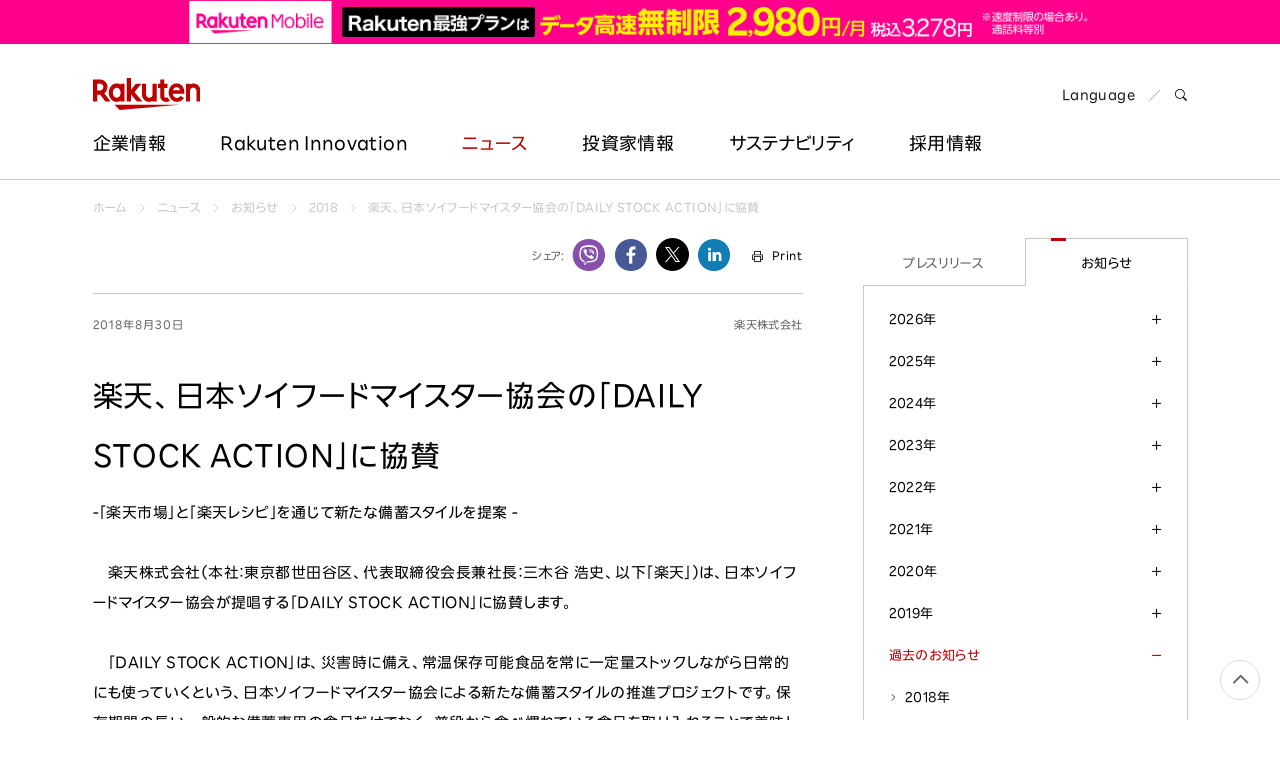

--- FILE ---
content_type: text/html
request_url: http://corp.rakuten.co.jp/news/update/2018/0830_02.html
body_size: 15270
content:

<!doctype html>
<html lang="ja">
<head>
	<script src="//www.rakuten.co.jp/com/advance/ichiba/CMO_Banner/responsive/15288/condition.js"></script>
<script src="//r.r10s.jp/com/ap/target/phoenix-3.1.1.min.js"></script>
<!-- Google Tag Manager -->
<script>(function(w,d,s,l,i){w[l]=w[l]||[];w[l].push({'gtm.start':
    new Date().getTime(),event:'gtm.js'});var f=d.getElementsByTagName(s)[0],
    j=d.createElement(s),dl=l!='dataLayer'?'&l='+l:'';j.async=true;j.src=
    'https://www.googletagmanager.com/gtm.js?id='+i+dl;f.parentNode.insertBefore(j,f);
    })(window,document,'script','dataLayer','GTM-TQRMW8ZS');</script>
<!-- End Google Tag Manager -->
<link href="https://ce.mf.marsflag.com/latest/css/mf-search.css" rel="stylesheet" type="text/css" media="all" charset="UTF-8">

	<meta charset="utf-8">
	<meta name="viewport" content="width=device-width, initial-scale=1">
	
<title>楽天、日本ソイフードマイスター協会の「DAILY STOCK ACTION」に協賛 | 楽天グループ株式会社</title>
<meta property="og:title" content="楽天、日本ソイフードマイスター協会の「DAILY STOCK ACTION」に協賛 | 楽天グループ株式会社" />
<meta name="twitter:title" content="楽天、日本ソイフードマイスター協会の「DAILY STOCK ACTION」に協賛 | 楽天グループ株式会社" />

	<meta name="description" content="楽天株式会社（本社：東京都世田谷区、代表取締役会長兼社長：三木谷 浩史、以下「楽天」）は、日本ソイフードマイスター協会が提唱する「DAILY STOCK ACTION」に協賛します。
" />
<meta property="og:description" content="楽天株式会社（本社：東京都世田谷区、代表取締役会長兼社長：三木谷 浩史、以下「楽天」）は、日本ソイフードマイスター協会が提唱する「DAILY STOCK ACTION」に協賛します。
" />
<meta name="twitter:description" content="楽天株式会社（本社：東京都世田谷区、代表取締役会長兼社長：三木谷 浩史、以下「楽天」）は、日本ソイフードマイスター協会が提唱する「DAILY STOCK ACTION」に協賛します。
" />


<meta property="og:type" content="article" />
<meta property="og:image" content="https://corp.rakuten.co.jp/assets/img/common/og_image_logo.png" />
<meta name="twitter:image" content="https://corp.rakuten.co.jp/assets/img/common/og_image_logo.png" />
<!-- <img src="/assets/img/common/og_image_logo.png" />　-->
<meta property="og:site_name" content="Rakuten Group, Inc." />
<meta property="fb:app_id" content="284262551638042" />
<meta name="twitter:card" content="summary" />
<link rel="canonical" href="https://corp.rakuten.co.jp/news/update/2018/0830_02.html" />
<meta property="og:url" content="https://corp.rakuten.co.jp/news/update/2018/0830_02.html" />

<script type="text/javascript" src="//ajax.googleapis.com/ajax/libs/jquery/1.7.2/jquery.min.js"></script>
<script type="application/ld+json"> 
{
	"@context": "http://schema.org",
	"@type": "BreadcrumbList",
	"itemListElement": [
	{"@type": "ListItem",
	"position": 1,
	"item": {
		"@id": "https://corp.rakuten.co.jp/",
		"name": "ホーム"
		}
	},
	{"@type": "ListItem",
	"position": 2,
	"item": {
		"@id": "https://corp.rakuten.co.jp/news/",
		"name": "ニュース"
		}
	},
	{"@type": "ListItem",
	"position": 3,
	"item": {
		"@id": "https://corp.rakuten.co.jp/news/update/",
		"name": "お知らせ"
		}
	},
	{"@type": "ListItem",
	"position": 4,
	"item": {
		"@id": "https://corp.rakuten.co.jp/news/update/2018/",
		"name": "2018"
		}
	},
	{"@type": "ListItem",
	"position": 5,
	"item": {
		"@id": "https://corp.rakuten.co.jp/news/update/2018/0830_02.html",
		"name": "楽天、日本ソイフードマイスター協会の「DAILY STOCK ACTION」に協賛"
		}
	}
	]
}
</script>

	<link rel="apple-touch-icon-precomposed" href="https://corp.rakuten.co.jp/assets/img/site-icons/rakuten-180.png">
	<link rel="icon" sizes="16x16 32x32 64x64" href="https://corp.rakuten.co.jp/assets/img/site-icons/rakuten-64.png">
	<link rel="mask-icon" sizes="any" color="#bf0000" href="https://corp.rakuten.co.jp/assets/img/site-icons/rakuten-black.svg">
	<link rel="shortcut icon" href="https://corp.rakuten.co.jp/assets/img/site-icons/rakuten.ico">
	<meta property="mf:lastmodified" content="2018-08-30T10:30:00+0900">
	
	    <link rel="stylesheet" href="/news/assets/css/print-preview.css" media="print">
	    
	<link rel="stylesheet" href="https://corp.rakuten.co.jp/assets/css/rf-basement.css">
	<link rel="stylesheet" href="https://corp.rakuten.co.jp/assets/css/rf-main.css">
	<link rel="stylesheet" href="https://corp.rakuten.co.jp/assets/css/rc-icon.css">
	<link rel="stylesheet" href="https://corp.rakuten.co.jp/assets/css/style.css">
	<link rel="stylesheet" href="/news/assets/css/main.css">

	<script src="https://corp.rakuten.co.jp/assets/js/modernizr.js"></script>


</head>

<body id="mediaroom" class="update article">


<div id="pagetop">
<!-- ========== header ========== -->
<!-- Google Tag Manager (noscript) -->
<noscript><iframe src="https://www.googletagmanager.com/ns.html?id=GTM-TQRMW8ZS"
height="0" width="0" style="display:none;visibility:hidden"></iframe></noscript>
<!-- End Google Tag Manager (noscript) -->

<!-- marsfinderoff: index -->
<header id="global-header"  class="rf-header mno-banner">
    <div class="rf-header-inner">
        <div id="pitari_area" data-phoenix-cmo_banner_responsive>
            <!--<div id="mkdiv_header_pitari" data-phoenix-cmo_poc_test_pc-uncloak="" class=""></div>-->
            <a id="cmo_pitari_banner" data-mno-banner="initialized" target="_blank" href="https://ac.ebis.ne.jp/tr_set.php?argument=ZMhPE4GP&ai=rgp_mno_005032" style="display: flex; justify-content: center; align-items: center" data-ratid="pitari-na" data-ratevent="click" data-ratparam="all">
              <picture>
                  <source srcset="/assets/mno/img/23531_saikyoplan2980_sp_750x80.png" alt="" width="750" height="80" media="(max-width: 768px)">
                  <img src="/assets/mno/img/230601_saikyoplan2980_pc_1440x50.png" alt="" width="1440" height="50">
                </picture>
            </a>
          </div>

        <div class="rf-inner mno-pitari">

            <div class="rf-header-top rf-grid rf-grid--1--2">

                <div class="rf-grid-column">
                    <p class="logo">
                        <a href="/">
                            <img src="/assets/img/common/logo.svg" alt="Rakuten Group, Inc.">
                        </a>
                    </p>
                </div>

                <div class="rf-grid-column rf-header-lang">
                    <ul class="rf-list-separate rf-mini">
                        <li class="multiLang"><dl id="lang-selector"><dt class="font-rakuten"><i class="rcicon rg-i rg-i-lang"></i><span class="font-rakuten">Language</span></dt>
                            <dd class="rf-grid rf-grid--2">
                                <a href="//global.rakuten.com/corp/" class="rf-grid-column"><span class="font-rakuten">English</span></a>
                                <a href="/" class="rf-grid-column current"><span class="font-2b">日本語</span></a>
                                <a href="//global.rakuten.com/corp/" class="rf-grid-column" id="de"><span class="font-rakuten">Deutsch</span></a>
                                <a href="//global.rakuten.com/corp/" class="rf-grid-column" id="es"><span class="font-rakuten">Español</span></a>
                                <a href="//global.rakuten.com/corp/" class="rf-grid-column" id="fr"><span class="font-rakuten">Français</span></a>
                                <a href="//global.rakuten.com/corp/" class="rf-grid-column" id="it"><span class="font-rakuten">Italiano</span></a>
                                <a href="//global.rakuten.com/corp/" class="rf-grid-column" id="nl"><span class="font-rakuten">Nederlands</span></a>
                                <a href="//global.rakuten.com/corp/" class="rf-grid-column" id="pt"><span class="font-rakuten">Português</span></a>
                                <a href="//global.rakuten.com/corp/" class="rf-grid-column" id="cn"><span class="font-2b">简体中文</span></a>
                                <a href="//global.rakuten.com/corp/" class="rf-grid-column" id="tw"><span class="font-2b">繁體中文</span></a>
                                <a href="//global.rakuten.com/corp/" class="rf-grid-column" id="ko"><span class="font-2b">한국어</span></a>
                            </dd>
                        </dl></li>
                        <li>
                            <a href="#MF_form_phrase" id="rf-header-search">
                                <span class="rcicon rc-i-search">
                                    <i class="rf-implicit">検索パネルを開く</i>
                                </span>
                            </a>
                        </li>
                    </ul>
                </div>

                <a id="rf-header-menu"><span></span><span></span><span></span></a>

            </div>

            <nav id="rf-header-nav">
                
                <div id="rf-search-form">
                    <div class="rf-inner rf-mb20"><span class="rf-title-medium">コーポレートサイト内を検索</span></div>
                    <div class="rf-search-form-inner">
                    <button type="button" id="rf-search-form-close"><i class="rf-implicit">Close search panel</i></button>
                    <button type="button" id="rf-search-form-reset"><i class="rf-implicit">Reset input text</i></button>
                        <div id="MF_form_phrase" class="mf_finder_container">
                            <mf-search-box submit-text=""
                                ajax-url="https://finder.api.mf.marsflag.com/api/v1/finder_service/documents/d289009c/search"
                                serp-url="/search/index.html#" doctype-hidden="true"
                                placeholder="キーワードを入力してEnterを押してください">
                            </mf-search-box>
                        </div>
                        <div class="search-service-link"><a href="/about/company/?l-id=header_search" class="rf-link-icon">
                            <i class="rcicon rc-i-angle-right rf-tiny"></i>楽天のサービス一覧はこちら</a></div>
                    </div>
                </div>

                <ul class="j-header-toggle">

                    <li class="j-hovertarget about">

                        <p class="rf-visible-pc"><a href="/about/" class="rf-header-nav-pc">企業情報</a></p>
                        <p class="rf-visible-sp"><a href="javascript:void(0)" tabindex="-1" class="rf-header-nav-btn j-toggle-btn">企業情報</a></p>

                        <section class="rf-header-nav-inner j-toggle-detail">
                            <div class="rf-inner j-toggle-detail-content">

                                <p class="rf-title-medium rf-title-line-s">
                                    <a href="/about/" tabindex="-1"><i aria-hidden="true" class="rcicon rf-mini rc-i-angle-right"></i>企業情報</a>
                                </p>


                                <div class="rf-grid rf-grid--1--3--3">

                                    <ul class="rf-grid-column rf-list-link">
                                        <li class="rf-visible-pc"><a href="/about/" class="rf-link-anchor"><i aria-hidden="true" class="rcicon rf-mini rc-i-angle-right"></i>企業情報トップ</a></li>
                                        <li><a href="/about/philosophy/"><i aria-hidden="true" class="rcicon rf-mini rc-i-angle-right"></i>企業理念</a></li>
                                        <li><a href="/about/index.html#leadership"><i aria-hidden="true" class="rcicon rf-mini rc-i-angle-right"></i>トップメッセージ</a></li>
                                        <li><a href="/about/management.html"><i aria-hidden="true" class="rcicon rf-mini rc-i-angle-right"></i>役員紹介</a></li>
                                        <li><a href="/about/company/"><i aria-hidden="true" class="rcicon rf-mini rc-i-angle-right"></i>カンパニーと主なサービス</a></li>
                                        <li><a href="/about/organization.html"><i aria-hidden="true" class="rcicon rf-mini rc-i-angle-right"></i>組織図</a></li>
                                        <li><a href="/about/map/"><i aria-hidden="true" class="rcicon rf-mini rc-i-angle-right"></i>会社地図</a></li>
                                    </ul>

                                    <ul class="rf-grid-column rf-list-link">
                                        <li><a href="/about/brand_story/"><i aria-hidden="true" class="rcicon rf-mini rc-i-angle-right"></i>ブランド方針</a></li>
                                        <li><a href="/about/index.html#strengths"><i aria-hidden="true" class="rcicon rf-mini rc-i-angle-right"></i>楽天の強み</a></li>
                                        <li><a href="/ai/"><i aria-hidden="true" class="rcicon rf-mini rc-i-angle-right"></i>Rakuten AI</a></li>
                                        <li><a href="/about/history.html"><i aria-hidden="true" class="rcicon rf-mini rc-i-angle-right"></i>楽天の歴史</a></li>
                                    </ul>

                                </div>
                            </div>
                        </section>

                    </li>
                    <!-- / 企業情報 -->

                    <li class="j-hovertarget innovation">

                        <p class="rf-visible-pc"><a href="/innovation/" class="rf-header-nav-pc" lang="en">Rakuten Innovation</a></p>
                        <p class="rf-visible-sp"><a href="javascript:void(0)" tabindex="-1" class="rf-header-nav-btn j-toggle-btn" lang="en">Rakuten Innovation</a></p>

                        <section class="rf-header-nav-inner j-toggle-detail">
                            <div class="rf-inner j-toggle-detail-content">

                                <p class="rf-title-medium rf-title-line-s">
                                    <a href="/innovation/" tabindex="-1"><i aria-hidden="true" class="rcicon rf-mini rc-i-angle-right"></i>Rakuten Innovation</a>
                                </p>

                                <div class="rf-grid rf-grid--1--3">

                                    <div class="rf-grid-column rf-grid-double">
                                        <div class="rf-grid rf-grid-edge rf-grid--1--3--3">

                                            <ul class="rf-grid-column rf-list-link rf-header-nav-category">
                                                <li class="rf-header-nav-label rf-mini">カテゴリー</li>
                                                <li><a href="/innovation/technology/"><i aria-hidden="true" class="rcicon rf-mini rc-i-angle-right"></i>テクノロジー</a></li>
                                                <li><a href="/innovation/services/"><i aria-hidden="true" class="rcicon rf-mini rc-i-angle-right"></i>サービス</a></li>
                                                <li><a href="/innovation/corporate/"><i aria-hidden="true" class="rcicon rf-mini rc-i-angle-right"></i>企業としての取り組み</a></li>
                                                <li><a href="/innovation/events/"><i aria-hidden="true" class="rcicon rf-mini rc-i-angle-right"></i>イベント</a></li>
                                                <li><a href="/innovation/sports_culture/"><i aria-hidden="true" class="rcicon rf-mini rc-i-angle-right"></i>スポーツ・文化</a></li>
                                            </ul>

                                            <ul class="rf-grid-column rf-list-link rf-header-nav-region">
                                                <li class="rf-header-nav-label rf-mini">地域</li>
                                                <li><a href="/innovation/global/"><i aria-hidden="true" class="rcicon rf-mini rc-i-angle-right"></i>グローバル</a></li>
                                                <li><a href="/innovation/americas/"><i aria-hidden="true" class="rcicon rf-mini rc-i-angle-right"></i>南北アメリカ</a></li>
                                                <li><a href="/innovation/asia_pacific/"><i aria-hidden="true" class="rcicon rf-mini rc-i-angle-right"></i>アジア太平洋</a></li>
                                                <li><a href="/innovation/europe/"><i aria-hidden="true" class="rcicon rf-mini rc-i-angle-right"></i>ヨーロッパ</a></li>
                                                <li><a href="/innovation/japan/"><i aria-hidden="true" class="rcicon rf-mini rc-i-angle-right"></i>日本</a></li>
                                            </ul>

                                            <ul class="rf-grid-column rf-list-link rf-header-nav-keyword">
                                                <li class="rf-header-nav-label rf-mini">キーワード</li>
                                                <li><a href="/innovation/tag/29-51/"><i aria-hidden="true" class="rcicon rf-mini rc-i-angle-right"></i>アントレプレナーシップ</a></li>
                                                <li><a href="/innovation/tag/29-232/"><i aria-hidden="true" class="rcicon rf-mini rc-i-angle-right"></i>ダイバーシティ</a></li>
                                                <li><a href="/innovation/tag/29-267/"><i aria-hidden="true" class="rcicon rf-mini rc-i-angle-right"></i>エンパワーメント</a></li>
                                                <li><a href="/innovation/tag/29-323/"><i aria-hidden="true" class="rcicon rf-mini rc-i-angle-right"></i>スポーツ</a></li>
                                                <li><a href="/innovation/tag/"><i aria-hidden="true" class="rcicon rf-mini rc-i-angle-right"></i>キーワード一覧</a></li>
                                            </ul>

                                        </div>
                                    </div>

                                    <div class="rf-grid-column">

                                        <!-- / Rakuten Innovation slider -->
                                        
<ul class="j-header-slider">

		<li>
		<article>
			<a href="/innovation/rakuten_today/2026/0119-7544/">
				<figure><img src="https://i0.wp.com/rakuten.today/wp-content/uploads/2026/01/%E3%82%B5%E3%83%A0%E3%83%8D%E3%82%A4%E3%83%ABKosaki-san_01-1.jpg?fit=500%2C281&amp;ssl=1" alt="【Rakuten AIの裏側】幸﨑 えみ子が語る、AIによって再構築される保険業界"></figure>
				<div class="wrap">
					<p class="date">2026年1月19日</p>
					<h3 class="rf-title-small">【Rakuten AIの裏側】幸﨑 えみ子が語る、AIによって再構築される保険業界</h3>
				</div>
			</a>
		</article>
	</li>

		<li>
		<article>
			<a href="/innovation/rnn/2026/2511_020/">
				<figure><img src="/innovation/assets/img/rnn/2026/2511_020/thumbnail.jpg" alt="力を合わせてテレコムを革新する―楽天シンフォニーが「グローバルパートナーサミット」を開催"></figure>
				<div class="wrap">
					<p class="date">2026年1月14日</p>
					<h3 class="rf-title-small">力を合わせてテレコムを革新する―楽天シンフォニーが「グローバルパートナーサミット」を開催</h3>
				</div>
			</a>
		</article>
	</li>

		<li>
		<article>
			<a href="/innovation/rakuten_today/2026/0109-7536/">
				<figure><img src="https://i0.wp.com/rakuten.today/wp-content/uploads/2026/01/%E3%82%B5%E3%83%A0%E3%83%8D%E3%82%A4%E3%83%ABRCC%E3%83%AD%E3%82%B4.jpg?fit=500%2C283&amp;ssl=1" alt="コミックコンテンツ市場で台頭！「Rakuten Content Central」のコミックプロデュース力とは？"></figure>
				<div class="wrap">
					<p class="date">2026年1月9日</p>
					<h3 class="rf-title-small">コミックコンテンツ市場で台頭！「Rakuten Content Central」のコミックプロデュース力とは？</h3>
				</div>
			</a>
		</article>
	</li>

	</ul>


                                        <!-- / Rakuten Innovation slider -->

                                    </div>

                                </div>
                            </div>
                        </section>

                    </li>
                    <!-- / イノベーション -->

                    <li class="j-hovertarget news">

                        <p class="rf-visible-pc"><a href="/news/press/" class="rf-header-nav-pc">ニュース</a></p>
                        <p class="rf-visible-sp"><a href="javascript:void(0)" tabindex="-1" class="rf-header-nav-btn j-toggle-btn">ニュース</a></p>

                        <section class="rf-header-nav-inner j-toggle-detail">
                            <div class="rf-inner j-toggle-detail-content">

                                <p class="rf-title-medium rf-title-line-s">
                                    <a href="/news/press/" tabindex="-1"><i aria-hidden="true" class="rcicon rf-mini rc-i-angle-right"></i>ニュース</a>
                                </p>

                                <div class="rf-grid rf-grid--1--4--4">

                                    <ul class="rf-grid-column rf-list-link">
                                        <li><a href="/news/press/"><i aria-hidden="true" class="rcicon rf-mini rc-i-angle-right"></i>プレスリリース</a></li>
                                    </ul>

                                    <ul class="rf-grid-column rf-list-link">
                                        <li><a href="/news/update/"><i aria-hidden="true" class="rcicon rf-mini rc-i-angle-right"></i>お知らせ</a></li>
                                    </ul>

                                    <ul class="rf-grid-column rf-list-link">
                                        <li><a href="/news/group/"><i aria-hidden="true" class="rcicon rf-mini rc-i-angle-right"></i>主なグループ各社の<br class="rf-visible-pc">ニュース</a></li>
                                    </ul>

                                    <ul class="rf-grid-column rf-list-link">
                                        <li><a href="/news/media/?l-id=header_to_presskit_jp" data-ratId="PK_L0301_4_jp" data-ratEvent="click" data-ratParam="all"><i aria-hidden="true" class="rcicon rf-mini rc-i-angle-right"></i>プレスキット（報道用素材）</a></li>
                                    </ul>

                                </div>

                            </div>
                        </section>

                    </li>
                    <!-- / ニュース -->

                    <li class="j-hovertarget investors">

                        <p class="rf-visible-pc"><a href="/investors/" class="rf-header-nav-pc">投資家情報</a></p>
                        <p class="rf-visible-sp"><a href="javascript:void(0)" tabindex="-1" class="rf-header-nav-btn j-toggle-btn">投資家情報</a></p>

                        <section class="rf-header-nav-inner j-toggle-detail">
                            <div class="rf-inner j-toggle-detail-content">

                                <p class="rf-title-medium rf-title-line-s">
                                    <a href="/investors/" tabindex="-1"><i aria-hidden="true" class="rcicon rf-mini rc-i-angle-right"></i>投資家情報</a>
                                </p>

                                <div class="rf-grid rf-grid--1--3--3">

                                    <ul class="rf-grid-column rf-list-link">
                                        <li><a href="/investors/policy/"><i aria-hidden="true" class="rcicon rf-mini rc-i-angle-right"></i>株主・投資家の皆様へ</a></li>
                                        <li><a href="/investors/financial/"><i aria-hidden="true" class="rcicon rf-mini rc-i-angle-right"></i>財務・業績情報</a></li>
                                        <li><a href="/investors/documents/"><i aria-hidden="true" class="rcicon rf-mini rc-i-angle-right"></i>IR資料・イベント</a></li>
                                        <li><a href="/investors/stock/"><i aria-hidden="true" class="rcicon rf-mini rc-i-angle-right"></i>株式・社債情報</a></li>
                                    </ul>

                                    <ul class="rf-grid-column rf-list-link">
                                        <li><a href="/investors/calendar.html"><i aria-hidden="true" class="rcicon rf-mini rc-i-angle-right"></i>IRカレンダー</a></li>
                                        <li><a href="/investors/individual.html"><i aria-hidden="true" class="rcicon rf-mini rc-i-angle-right"></i>個人投資家の皆様へ</a></li>
                                        <li><a href="/investors/faqs/"><i aria-hidden="true" class="rcicon rf-mini rc-i-angle-right"></i>よくあるご質問</a></li>
                                    </ul>

                                    <div class="rf-grid-column">

									<!--IR Slider-->
                                       <ul class="j-header-slider">
										<!--Left-->
<li><figure><img src="/assets/img/header/2025Q4announcement_001.png" alt="決算発表"></figure></li>
<!-- <li><div><figure><a href="" target="_blank"><img src="/assets/img/header/2025Q3announcement_001.png" alt="決算発表"></a></figure></div></li> -->
<!-- <li><figure><a href="/investors/documents/results/"><img src="/assets/img/header/2025Q3announcement_002.png" alt="決算発表・説明会"></a></figure></li> -->
<!--<li><div><figure><a href="/investors/investorday20XX/"><img src="/assets/img/header/investorday20XX_jp.png" alt=""></a></figure></div></li>-->
<!--<li><div><figure><a href="/investors/stock/preferential.html"><img src="/assets/img/header/2018StockBenefit.png" alt=""></a></figure></div></li>-->

<!--Center-->
<li><div><figure><a href="/investors/documents/annual.html"><img src="/assets/img/header/investors_banner12.png" alt="統合報告書"></a></figure></div></li>
<!--<li><div><figure><a href="/investors/documents/companyoverview/index.html"><img src="/assets/img/header/companyoverview_jp.png" alt="楽天グループの紹介"></a></figure></div></li>-->
<!--<li><div><figure><a href="/investors/stock/meeting.html"><img src="/assets/img/header/2025ShareholdersMeeting.png" alt="株主総会"></a></figure></div></li>-->
<!--<li><div><figure><img src="/assets/img/header/2020Q3announcement_001.png" alt="決算発表・説明会"></figure></div></li>-->

<!--Right-->
<!--<li><div><figure><a href="/investors/stock/preferential.html"><img src="/assets/img/header/2025stockbenefit.png" alt="株主優待"></a></figure></div></li>-->
<!--<li><div><figure><a href="/investors/documents/annual.html"><img src="/assets/img/header/investors_banner10.png" alt="コーポレートレポート"></a></figure></div></li>-->
<li><div><figure><a href="/investors/financial/"><img src="/assets/img/header/investors_banner04.jpg" alt="財務・業績情報"></a></figure></div></li>
<!--<li><div><figure><a href="/investors/optimism2018/"><img src="/assets/img/header/optimism2018_jp.png" alt=""></a></figure></div></li>-->
<!--<li><div><figure><a href="/investors/individual.html"><img src="/assets/img/header/investors_banner03.jpg" alt=""></a></figure></div></li>-->
										</ul>
									<!--//IR Slider-->

                                    </div>

                                </div>
                            </div>
                        </section>


                    </li>
                    <!-- / 投資家情報 -->

                    <li class="j-hovertarget sustainability">

                        <p class="rf-visible-pc"><a href="/sustainability/" class="rf-header-nav-pc" lang="en">サステナビリティ</a></p>
                        <p class="rf-visible-sp"><a href="javascript:void(0)" tabindex="-1" class="rf-header-nav-btn j-toggle-btn" lang="en">サステナビリティ</a></p>

                        <section class="rf-header-nav-inner j-toggle-detail">
                            <div class="rf-inner j-toggle-detail-content">

                                <p class="rf-title-medium rf-title-line-s">
                                    <a href="/sustainability/" tabindex="-1"><i aria-hidden="true" class="rcicon rf-mini rc-i-angle-right"></i>サステナビリティ</a>
                                </p>

                                <div class="rf-grid rf-grid--1--3--3">

                                            <ul class="rf-grid-column rf-list-link">
                                                <li class="rf-header-nav-label rf-mini rf-visible-sp"><a href="/sustainability/message/"><i aria-hidden="true" class="rcicon rf-mini rc-i-angle-right"></i>トップコミットメント</a></li>
                                                <li class="rf-header-nav-label rf-mini rf-visible-sp"><a href="/sustainability/strategy/"><i aria-hidden="true" class="rcicon rf-mini rc-i-angle-right"></i>楽天とサステナビリティ</a></li>
                                                <li class="rf-header-nav-label rf-mini rf-visible-sp"><a href="/sustainability/globalinitiatives/"><i aria-hidden="true" class="rcicon rf-mini rc-i-angle-right"></i>国際的なイニシアチブ</a></li>
                                                <li class="rf-header-nav-label rf-mini rf-visible-sp"><a href="/sustainability/esg/"><i aria-hidden="true" class="rcicon rf-mini rc-i-angle-right"></i>ESGへの取り組み</a></li>
                                                <li class="rf-bold rf-visible-pc"><a href="/sustainability/message/"><i aria-hidden="true" class="rcicon rf-mini rc-i-angle-right"></i>トップコミットメント</a></li>
                                                <li class="rf-bold rf-visible-pc"><a href="/sustainability/strategy/"><i aria-hidden="true" class="rcicon rf-mini rc-i-angle-right"></i>楽天とサステナビリティ</a></li>
                                                <li class="rf-bold rf-visible-pc"><a href="/sustainability/globalinitiatives/"><i aria-hidden="true" class="rcicon rf-mini rc-i-angle-right"></i>国際的なイニシアチブ</a></li>
                                                <li class="rf-bold rf-border rf-visible-pc"><a href="/sustainability/library/"><i aria-hidden="true" class="rcicon rf-mini rc-i-angle-right"></i>ESGライブラリ</a></li>
                                                <li class="rf-bold rf-visible-pc"><a href="/sustainability/recognitions/"><i aria-hidden="true" class="rcicon rf-mini rc-i-angle-right"></i>外部評価・表彰</a></li>
                                            </ul>

                                            <ul class="rf-grid-column rf-list-link">
                                                <li class="rf-bold rf-visible-pc"><a href="/sustainability/esg/"><i aria-hidden="true" class="rcicon rf-mini rc-i-angle-right"></i>ESGへの取り組み</a></li>
                                                <li><a href="/sustainability/climate/"><i aria-hidden="true" class="rcicon rf-mini rc-i-angle-right"></i>気候変動</a></li>
                                                <li><a href="/sustainability/biodiversity/"><i aria-hidden="true" class="rcicon rf-mini rc-i-angle-right"></i>生物多様性</a></li>
                                                <li><a href="/sustainability/employees/"><i aria-hidden="true" class="rcicon rf-mini rc-i-angle-right"></i>人材マネジメント</a></li>
                                                <li><a href="/sustainability/diversity/"><i aria-hidden="true" class="rcicon rf-mini rc-i-angle-right"></i>ダイバーシティ・エクイティ・インクルージョン</a></li>
                                                <li><a href="/sustainability/wellness/"><i aria-hidden="true" class="rcicon rf-mini rc-i-angle-right"></i>健康・安全・ウェルネス</a></li>
                                                <li><a href="/sustainability/human-rights/"><i aria-hidden="true" class="rcicon rf-mini rc-i-angle-right"></i>人権</a></li>
                                                <li><a href="/sustainability/ethicalmarketing/"><i aria-hidden="true" class="rcicon rf-mini rc-i-angle-right"></i>責任ある広告・マーケティング・機能表示</a></li>
                                                <li><a href="/sustainability/communities/"><i aria-hidden="true" class="rcicon rf-mini rc-i-angle-right"></i>コミュニティとの関わり</a></li>
                                                <li class="rf-visible-pc"><a href="/sustainability/dialogue-for-change/"><i aria-hidden="true" class="rcicon rf-mini rc-i-angle-right"></i>Dialogue for Change with Rakuten</a></li>
                                                <li class="rf-visible-sp"><a href="/sustainability/dialogue-for-change/"><i aria-hidden="true" class="rcicon rf-mini rc-i-angle-right"></i>Dialogue for Change</a></li>
                                                <li><a href="/sustainability/social-accelerator/"><i aria-hidden="true" class="rcicon rf-mini rc-i-angle-right"></i>Rakuten Social Accelerator</a></li>
                                                <li><a href="/sustainability/it-school/"><i aria-hidden="true" class="rcicon rf-mini rc-i-angle-right"></i>Rakuten IT School Next</a></li>
                                            </ul>

                                            <ul class="rf-grid-column rf-list-link">
                                                <li class="rf-header-nav-label rf-mini rf-visible-pc">&nbsp;</li>
                                                <li><a href="/sustainability/governance/"><i aria-hidden="true" class="rcicon rf-mini rc-i-angle-right"></i>コーポレートガバナンス</a></li>
                                                <li><a href="/sustainability/compliance/"><i aria-hidden="true" class="rcicon rf-mini rc-i-angle-right"></i>コンプライアンス</a></li>
                                                <li><a href="/sustainability/risk/"><i aria-hidden="true" class="rcicon rf-mini rc-i-angle-right"></i>リスクマネジメント</a></li>
                                                <li><a href="/sustainability/security/"><i aria-hidden="true" class="rcicon rf-mini rc-i-angle-right"></i>情報セキュリティ</a></li>
                                                <li><a href="/sustainability/privacy/"><i aria-hidden="true" class="rcicon rf-mini rc-i-angle-right"></i>プライバシー</a></li>
                                                <li><a href="/sustainability/ResponsibleAI/"><i aria-hidden="true" class="rcicon rf-mini rc-i-angle-right"></i>責任あるAI</a></li>
                                                <li><a href="/sustainability/quality/"><i aria-hidden="true" class="rcicon rf-mini rc-i-angle-right"></i>製品とサービスの品質</a></li>
                                                <li><a href="/sustainability/supplychain/"><i aria-hidden="true" class="rcicon rf-mini rc-i-angle-right"></i>持続可能なサプライチェーン</a></li>
                                                <li><a href="/sustainability/fintech/"><i aria-hidden="true" class="rcicon rf-mini rc-i-angle-right"></i>持続可能なFinTechサービス</a></li>
                                                <li class="rf-header-nav-label rf-mini rf-visible-sp"><a href="/sustainability/library/"><i aria-hidden="true" class="rcicon rf-mini rc-i-angle-right"></i>ESGライブラリ</a></li>
                                                <li class="rf-header-nav-label rf-mini rf-visible-sp"><a href="/sustainability/recognitions/"><i aria-hidden="true" class="rcicon rf-mini rc-i-angle-right"></i>外部評価・表彰</a></li>
                                            </ul>
                                </div>
                            </div>
                        </section>

                    </li>
                    <!-- / サステナビリティ -->

                    <li class="j-hovertarget careers">

                        <p class="rf-visible-pc"><a href="/careers/" class="rf-header-nav-pc">採用情報</a></p>
                        <p class="rf-visible-sp"><a href="javascript:void(0)" tabindex="-1" class="rf-header-nav-btn j-toggle-btn">採用情報</a></p>

                        <section class="rf-header-nav-inner j-toggle-detail">
                            <div class="rf-inner j-toggle-detail-content">

                                <p class="rf-title-medium rf-title-line-s">
                                    <a href="/careers/" tabindex="-1"><i aria-hidden="true" class="rcicon rf-mini rc-i-angle-right"></i>採用情報</a>
                                </p>

                                        <div class="rf-grid rf-grid-edge rf-grid--1--4--4">

                                            <ul class="rf-grid-column rf-list-link">
                                                <li class="rf-header-nav-label rf-mini no-link rf-visible-pc"><a href="/careers/midcareer/">中途採用</a></li>
                                                <li class="rf-header-nav-label rf-mini rf-visible-sp"><a href="/careers/midcareer/"><i aria-hidden="true" class="rcicon rf-mini rc-i-angle-right"></i>中途採用</a></li>
                                                <li class="rf-visible-pc"><a href="/careers/midcareer/"><i aria-hidden="true" class="rcicon rf-mini rc-i-angle-right"></i>中途採用トップ</a></li>
                                                <li><a href="/careers/business/"><i aria-hidden="true" class="rcicon rf-mini rc-i-angle-right"></i>職種紹介 | ビジネス</a></li>
                                                <li><a href="/careers/engineer/"><i aria-hidden="true" class="rcicon rf-mini rc-i-angle-right"></i>職種紹介 | エンジニア</a></li>
                                                <li><a href="/careers/creative/"><i aria-hidden="true" class="rcicon rf-mini rc-i-angle-right"></i>職種紹介 | クリエイティブ</a></li>
                                                <li><a href="/careers/corporate/"><i aria-hidden="true" class="rcicon rf-mini rc-i-angle-right"></i>職種紹介 | コーポレート</a></li>
                                                <li><a href="/careers/information/"><i aria-hidden="true" class="rcicon rf-mini rc-i-angle-right"></i>募集要項</a></li>
                                                <li><a href="/careers/interview/"><i aria-hidden="true" class="rcicon rf-mini rc-i-angle-right"></i>社員インタビュー</a></li>
                                                <li class="rf-visible-sp"><a href="/careers/pwd/"><i aria-hidden="true" class="rcicon rf-mini rc-i-angle-right"></i>障がい者採用</a></li>
                                                <li class="rf-visible-sp"><a href="/careers/rehiring/"><i aria-hidden="true" class="rcicon rf-mini rc-i-angle-right"></i>再雇用</a></li>
                                                <li class="rf-visible-sp"><a href="/careers/referral/"><i aria-hidden="true" class="rcicon rf-mini rc-i-angle-right"></i>リファラル採用 (社員紹介)</a></li>
                                                <li><a href="/careers/faq/"><i aria-hidden="true" class="rcicon rf-mini rc-i-angle-right"></i>FAQ</a></li>
                                            </ul>
                                            
                                            <ul class="rf-grid-column rf-list-link">
                                                <li class="rf-header-nav-label rf-mini rf-visible-pc">&nbsp;</li>
                                                <li class="rf-visible-pc"><a href="/careers/pwd/"><i aria-hidden="true" class="rcicon rf-mini rc-i-angle-right"></i>障がい者採用</a></li>
                                                <li class="rf-visible-pc"><a href="/careers/rehiring/"><i aria-hidden="true" class="rcicon rf-mini rc-i-angle-right"></i>再雇用</a></li>
                                                <li class="rf-visible-pc"><a href="/careers/referral/"><i aria-hidden="true" class="rcicon rf-mini rc-i-angle-right"></i>リファラル採用 (社員紹介)</a></li>
                                            </ul>
                                            
                                            <ul class="rf-grid-column rf-list-link">
                                                <li class="rf-header-nav-label rf-mini no-link rf-visible-pc"><a href="/careers/graduates/">新卒採用</a></li>
                                                <li class="rf-header-nav-label rf-mini rf-visible-sp"><a href="/careers/graduates/"><i aria-hidden="true" class="rcicon rf-mini rc-i-angle-right"></i>新卒採用</a></li>
                                                <li class="rf-visible-pc"><a href="/careers/graduates/"><i aria-hidden="true" class="rcicon rf-mini rc-i-angle-right"></i>新卒採用トップ</a></li>
                                                <li><a href="/careers/graduates/recruit_business/"><i aria-hidden="true" class="rcicon rf-mini rc-i-angle-right"></i>募集要項：ビジネス職</a></li>
                                                <li><a href="/careers/graduates/recruit_engineer/"><i aria-hidden="true" class="rcicon rf-mini rc-i-angle-right"></i>募集要項：エンジニア職</a></li>
                                                <li><a href="/careers/graduates/business/"><i aria-hidden="true" class="rcicon rf-mini rc-i-angle-right"></i>楽天のビジネス</a></li>
                                                <li><a href="/careers/graduates/event/"><i aria-hidden="true" class="rcicon rf-mini rc-i-angle-right"></i>イベント情報</a></li>
                                                <li><a href="/careers/graduates/people/"><i aria-hidden="true" class="rcicon rf-mini rc-i-angle-right"></i>新卒社員インタビュー</a></li>
                                                <li><a href="/careers/graduates/projects/"><i aria-hidden="true" class="rcicon rf-mini rc-i-angle-right"></i>プロジェクト紹介</a></li>
                                                <li><a href="/careers/graduates/faq/"><i aria-hidden="true" class="rcicon rf-mini rc-i-angle-right"></i>FAQ</a></li>
                                            </ul>

                                            <ul class="rf-grid-column rf-list-link">
                                                <li class="rf-header-nav-label rf-mini no-link"><a href="/careers/">楽天を知る</a></li>
                                                <li><a href="/careers/message/"><i aria-hidden="true" class="rcicon rf-mini rc-i-angle-right"></i>メッセージ</a></li>
                                                <li><a href="/careers/services/"><i aria-hidden="true" class="rcicon rf-mini rc-i-angle-right"></i>楽天の事業</a></li>
                                                <li><a href="/careers/organizations/"><i aria-hidden="true" class="rcicon rf-mini rc-i-angle-right"></i>楽天の組織</a></li>
                                                <li><a href="/careers/overseas/"><i aria-hidden="true" class="rcicon rf-mini rc-i-angle-right"></i>海外拠点の採用情報</a></li>
                                                <li><a href="/careers/culture/"><i aria-hidden="true" class="rcicon rf-mini rc-i-angle-right"></i>カルチャー</a></li>
                                                <li><a href="/careers/benefit/"><i aria-hidden="true" class="rcicon rf-mini rc-i-angle-right"></i>福利厚生</a></li>
                                                <li><a href="/careers/career-development/"><i aria-hidden="true" class="rcicon rf-mini rc-i-angle-right"></i>キャリア開発</a></li>
                                                <li><a href="/careers/womenscareer/"><i aria-hidden="true" class="rcicon rf-mini rc-i-angle-right"></i>楽天の女性活躍</a></li>
                                                <li><a href="/about/map/crimsonhouse/"><i aria-hidden="true" class="rcicon rf-mini rc-i-angle-right"></i>オフィス環境</a></li>
                                            </ul>

                                        </div>

                            </div>
                        </section>

                    </li>
                    <!-- / 採用情報 -->


                </ul>

            </nav>

        </div>
        <!-- / .rf-inner -->

    </div>
    <!-- / .rf-header-inner -->
</header>

<noscript>
<p class="rf-inner rf-box rf-box-bg rf-medium noJavascript noJavascript">Java Scriptの設定がオンになっていないため、一部ご利用いただけない機能があります。<br>設定をオンにする方法については、<a href="/jssetting.html">こちら</a>のヘルプをご覧ください。</p>
</noscript>
<!-- marsfinderon: index -->
<!-- ========== /header ========== -->

	<!-- // CMS info -->


	<!-- // CMS info -->
	<div class="rf-inner">
		
<nav class="rf-breadcrumb">

	<ol>
		<li><a href="/">ホーム</a></li>

<li><a href="/news/">ニュース</a></li><li><a href="/news/update/">お知らせ</a></li><li><a href="/news/update/2018/">2018</a></li><li><a href="/news/update/2018/0830_02.html">楽天、日本ソイフードマイスター協会の「DAILY STOCK ACTION」に協賛</a></li>	</ol>
</nav>
	</div>

	<main id="container">
	<div id="contentsMain" class="rf-inner">
	<div id="contents">
	<ul class="ttlBtnWrap rf-list-separate rf-mini">
	<li class="printWrap"><a href="#" class="print"><i aria-hidden="true" class="rcicon rg-i rg-i-print rf-icon-x-align"></i>Print</a></li>
	</ul>
	<div class="news-sns-pc">
	<!-- // SNS button group -->
	<div class="rf-sns-group">
    <ul>
        <li class="rf-mini rf-mediumgray">シェア:</li>
        <li class="sns-vb"><a href="#" data-snsType="vb" class="viber_share"><i class="rg-i rg-i-vb"></i></a>
            <div class="viberCtrl">
                <i class="rcicon rc-i-cross"></i>
                <ul class="rf-btn-group rf-small">
                    <li><a href="#" class="rf-btn-white share-vb rf-small" data-snsType="vb"><i class="rcicon rc-i-angle-right"></i>Viber シェア</a></li>
                    <li><a href="https://www.viber.com/ja/" class="rf-btn-white dl-vb rf-small"><i class="rcicon rc-i-angle-right"></i>Viber ダウンロード</a></li>
                </ul>
            </div></li>
        <li class="normal-sns"><a href="#" data-snsType="fb"><i class="rg-i rg-i-fb"></i></a></li>
        <li class="normal-sns"><a href="#" data-snsType="tw"><i class="rg-i rg-i-tw"></i></a></li>
        <li class="normal-sns"><a href="#" data-snsType="li"><i class="rg-i rg-i-li"></i></a></li>
    </ul>
</div>
	<!-- // SNS button group -->
	</div>
	
	<article>
		<div class="articleHeader">
		<div class="date">2018年8月30日</div>
		<ul class="company">
				<li>楽天株式会社</li>
				</ul>
		</div>
		<h1 class="articleTitle">楽天、日本ソイフードマイスター協会の「DAILY STOCK ACTION」に協賛</h1>
		<div class="articleSubTitle">-「楽天市場」と「楽天レシピ」を通じて新たな備蓄スタイルを提案 -</div>
		
		<div class="news-sns-sp">
		<!-- // SNS button group -->
		<div class="rf-sns-group">
    <ul>
        <li class="rf-mini rf-mediumgray">シェア:</li>
        <li class="sns-vb"><a href="#" data-snsType="vb" class="viber_share"><i class="rg-i rg-i-vb"></i></a>
            <div class="viberCtrl">
                <i class="rcicon rc-i-cross"></i>
                <ul class="rf-btn-group rf-small">
                    <li><a href="#" class="rf-btn-white share-vb rf-small" data-snsType="vb"><i class="rcicon rc-i-angle-right"></i>Viber シェア</a></li>
                    <li><a href="https://www.viber.com/ja/" class="rf-btn-white dl-vb rf-small"><i class="rcicon rc-i-angle-right"></i>Viber ダウンロード</a></li>
                </ul>
            </div></li>
        <li class="normal-sns"><a href="#" data-snsType="fb"><i class="rg-i rg-i-fb"></i></a></li>
        <li class="normal-sns"><a href="#" data-snsType="tw"><i class="rg-i rg-i-tw"></i></a></li>
        <li class="normal-sns"><a href="#" data-snsType="li"><i class="rg-i rg-i-li"></i></a></li>
    </ul>
</div>
		<!-- // SNS button group -->
		</div>
		<div class="articleText">
<div class="paragraph newsBody">
<p>　楽天株式会社（本社：東京都世田谷区、代表取締役会長兼社長：三木谷 浩史、以下「楽天」）は、日本ソイフードマイスター協会が提唱する「DAILY STOCK ACTION」に協賛します。<br /><br />　「DAILY STOCK ACTION」は、災害時に備え、常温保存可能食品を常に一定量ストックしながら日常的にも使っていくという、日本ソイフードマイスター協会による新たな備蓄スタイルの推進プロジェクトです。保存期間の長い一般的な備蓄専用の食品だけでなく、普段から食べ慣れている食品を取り入れることで美味しい防災食を実現し、非常時のストレスを軽減することを目指します。</p>
<p>　楽天はこれまでも、「楽天市場」の出店店舗が特別価格で提供する支援物資をユーザーが購入して被災地に届ける「楽天たすけ愛」や、インターネットを通じて簡単に募金することのできる「楽天クラッチ募金」など、災害時における様々な支援活動に取り組んでまいりました。また、インターネット・ショッピングモール「楽天市場」では、防災グッズを紹介する特集ページを設けるなど、防災意識の醸成に努めています。<br />　そしてこのたび楽天は、被災者による経験談を元に、非常時における美味しい防災食の重要性を提唱する「DAILY STOCK ACTION」の考えに共感し、本プロジェクトに協賛する運びとなりました。</p>
<p>　具体的には、本日より「楽天市場」に特設サイト「防災グッズ これからのあたりまえ」を開設して、本プロジェクトの啓発を行うほか、料理レシピ検索サイト「楽天レシピ」で常温可能保存品を活用したレシピの紹介ページ「DAILY STOCK ACTION おいしい防災食プロジェクト」を公開します。</p>
<p>　楽天は今後も、世の中における防災意識を高めるとともに、災害時には少しでも早く日常を取り戻すための一助となる取り組みを推進してまいります。</p>
<p>■楽天市場「防災グッズ これからのあたりまえ」URL<br /><a href="https://event.rakuten.co.jp/daily/bousai/special/">https://event.rakuten.co.jp/daily/bousai/special/</a></p>
<p>■楽天レシピ 「DAILY STOCK ACTION おいしい防災食プロジェクト」URL<br /><a href="https://recipe.rakuten.co.jp/sp2/dailystockaction/">https://recipe.rakuten.co.jp/sp2/dailystockaction/<br /></a><br />■日本ソイフードマイスター協会について</p>
<p>&nbsp; &nbsp; &nbsp; &nbsp; &nbsp; &nbsp; &nbsp; &nbsp; &nbsp; &nbsp; &nbsp; &nbsp; &nbsp; &nbsp; &nbsp; &nbsp; &nbsp; &nbsp; &nbsp; &nbsp; &nbsp; &nbsp; &nbsp; &nbsp; &nbsp; &nbsp; &nbsp; &nbsp; &nbsp;&nbsp;<img src="/news/assets/img/update/001_0830_JSFMA.jpg" width="400" height="128" /><br />日々の食生活に役立つ「家族のため食事学・ソイフードマイスター養成講座」を開催。ソイフードマイスター資格発行を行うと共に、和食にとらわれない大豆料理（ソイフード）の普及活動を行っています。<br />日本ソイフードマイスター協会ホームページ：<a href="https://www.jsfma.com/">https://www.jsfma.com/<br /></a><br />■「DAILY STOCK ACTION」について</p>
<p>&nbsp; &nbsp; &nbsp; &nbsp; &nbsp; &nbsp; &nbsp; &nbsp; &nbsp; &nbsp; &nbsp; &nbsp; &nbsp; &nbsp; &nbsp; &nbsp; &nbsp; &nbsp; &nbsp; &nbsp; &nbsp; &nbsp; &nbsp; &nbsp; &nbsp; &nbsp; &nbsp; &nbsp; &nbsp; &nbsp; &nbsp; &nbsp; &nbsp; &nbsp; &nbsp; &nbsp; &nbsp; &nbsp; &nbsp; &nbsp; &nbsp; &nbsp;<img src="/news/assets/img/update/002_0830_Dailystock.jpg" alt="" width="158" height="192" /><br />「日本ソイフードマイスター協会」が「おいしい防災食プロジェクト」として2016年にスタートさせ、2018年6月より正式に「DAILY STOCK ACTION」として本格始動させた活動です。<br />いわゆる保存食ではない常温保存可能食品を常に一定量ストックしながら日々使っていこう！という新しい備蓄スタイルの推進運動です。常温保存可能食品を取り扱うメーカーとともに、ヘルシーなレシピ、生ゴミがほとんど出ないレシピなどを考案するなど運動の輪を広げています。</p></div><!-- /.paragraph -->
</div><!-- /.articleText --><div class="articleText">
<div class="paragraph newsBody">
<p style="text-align: right;">以 上</p></div><!-- /.paragraph -->
</div><!-- /.articleText -->	</article><!-- /article -->
		<p class="rf-small">※ここに掲載されている情報は、発表日現在の情報です。最新の情報と異なる場合がございますので、あらかじめご了承ください。</p>
		<!-- // SNS button group -->
	<div class="rf-sns-group">
    <ul>
        <li class="rf-mini rf-mediumgray">シェア:</li>
        <li class="sns-vb"><a href="#" data-snsType="vb" class="viber_share"><i class="rg-i rg-i-vb"></i></a>
            <div class="viberCtrl">
                <i class="rcicon rc-i-cross"></i>
                <ul class="rf-btn-group rf-small">
                    <li><a href="#" class="rf-btn-white share-vb rf-small" data-snsType="vb"><i class="rcicon rc-i-angle-right"></i>Viber シェア</a></li>
                    <li><a href="https://www.viber.com/ja/" class="rf-btn-white dl-vb rf-small"><i class="rcicon rc-i-angle-right"></i>Viber ダウンロード</a></li>
                </ul>
            </div></li>
        <li class="normal-sns"><a href="#" data-snsType="fb"><i class="rg-i rg-i-fb"></i></a></li>
        <li class="normal-sns"><a href="#" data-snsType="tw"><i class="rg-i rg-i-tw"></i></a></li>
        <li class="normal-sns"><a href="#" data-snsType="li"><i class="rg-i rg-i-li"></i></a></li>
    </ul>
</div>
	<!-- // SNS button group -->
	
	<!-- // News Nav Sp -->
	
<div class="news-sp">

    <ul class="titleNav font-rakuten-b">
        <li class="press">
            <a href="/news/press/">
                <i aria-hidden="true" class="rcicon rf-mini rc-i-angle-down"></i>プレスリリース            </a>
        </li>
        <li class="update">
            <a href="/news/update/">
                <i aria-hidden="true" class="rcicon rf-mini rc-i-angle-down"></i>お知らせ            </a>
        </li>
    </ul>

  

<div class="selectGroup press">

        <ul class="list">
            <li class="year">
                <div class="title">年</div>
                <select class="yearCh">
			 
                    <option value="2026">2026</option>
			 
                    <option value="2025">2025</option>
			 
                    <option value="2024">2024</option>
			 
                    <option value="2023">2023</option>
			 
                    <option value="2022">2022</option>
			 
                    <option value="2021">2021</option>
			 
                    <option value="2020">2020</option>
			 
                    <option value="2019">2019</option>
						 
				 <option value="2018">2018</option>
			 
				 <option value="2017">2017</option>
			 
				 <option value="2016">2016</option>
			 
				 <option value="2015">2015</option>
			 
				 <option value="2014">2014</option>
			 
				 <option value="2013">2013</option>
			 
				 <option value="2012">2012</option>
			 
				 <option value="2011">2011</option>
			 
				 <option value="2010">2010</option>
			 
				 <option value="2009">2009</option>
			 
				 <option value="2008">2008</option>
			 
				 <option value="2007">2007</option>
			 
				 <option value="2006">2006</option>
			 
				 <option value="2005">2005</option>
			 
				 <option value="2004">2004</option>
			 
				 <option value="2003">2003</option>
			 
				 <option value="2002">2002</option>
			 
				 <option value="2001">2001</option>
			 
				 <option value="2000">2000</option>
			 
				 <option value="1999">1999</option>
			                </select>
            </li>
            <li class="date">
                <div class="title">月</div>
                <select class="dateCh">
                    <option value="all">全月</option>
						                            <option value="12">12月</option>
                    						                            <option value="11">11月</option>
                    						                            <option value="10">10月</option>
                    						                            <option value="9">9月</option>
                    						                            <option value="8">8月</option>
                    						                            <option value="7">7月</option>
                    						                            <option value="6">6月</option>
                    						                            <option value="5">5月</option>
                    						                            <option value="4">4月</option>
                    						                            <option value="3">3月</option>
                    						                            <option value="2">2月</option>
                    						                            <option value="1" class="current">1月</option>
                    			 
                </select>
            </li>
            <li class="category">
                <div class="title">カテゴリ</div>
                <select class="categoryCh">
                    <option value="all">全カテゴリー</option>
				                    <option value="corp">コーポレート</option>
				                    <option value="ir">IR</option>
				                    <option value="ec">インターネットサービス</option>
				                    <option value="fintech">FinTech</option>
				                    <option value="mobile">モバイル</option>
				 
                </select>
            </li>

        </ul>
        <div class="buttonBlock">
            <button class="baseButton">絞込み</button>
        </div>

    </div>

  

<div class="selectGroup update">

        <ul class="list">
            <li class="year">
                <div class="title">年</div>
                <select class="yearCh">
			 
                    <option value="2026">2026</option>
			 
                    <option value="2025">2025</option>
			 
                    <option value="2024">2024</option>
			 
                    <option value="2023">2023</option>
			 
                    <option value="2022">2022</option>
			 
                    <option value="2021">2021</option>
			 
                    <option value="2020">2020</option>
			 
                    <option value="2019">2019</option>
						 
				 <option value="2018">2018</option>
			 
				 <option value="2017">2017</option>
			 
				 <option value="2016">2016</option>
			 
				 <option value="2015">2015</option>
			 
				 <option value="2014">2014</option>
			 
				 <option value="2013">2013</option>
			 
				 <option value="2012">2012</option>
			 
				 <option value="2011">2011</option>
			 
				 <option value="2010">2010</option>
			                </select>
            </li>
            <li class="date">
                <div class="title">月</div>
                <select class="dateCh">
                    <option value="all">全月</option>
						                            <option value="12">12月</option>
                    						                            <option value="11">11月</option>
                    						                            <option value="10">10月</option>
                    						                            <option value="9">9月</option>
                    						                            <option value="8">8月</option>
                    						                            <option value="7">7月</option>
                    						                            <option value="6">6月</option>
                    						                            <option value="5">5月</option>
                    						                            <option value="4">4月</option>
                    						                            <option value="3">3月</option>
                    						                            <option value="2">2月</option>
                    						                            <option value="1" class="current">1月</option>
                    			 
                </select>
            </li>
            <li class="category">
                <div class="title">カテゴリ</div>
                <select class="categoryCh">
                    <option value="all">全カテゴリー</option>
				                    <option value="corp">コーポレート</option>
				                    <option value="ir">IR</option>
				                    <option value="ec">インターネットサービス</option>
				                    <option value="fintech">FinTech</option>
				                    <option value="mobile">モバイル</option>
				 
                </select>
            </li>

        </ul>
        <div class="buttonBlock">
            <button class="baseButton">絞込み</button>
        </div>

    </div>

 

</div>
<!-- /.news-sp -->


	<!-- // News Nav Sp -->
	</div>
	<!-- / #contents -->
	<!-- // Side contents -->
		<div id="blockStyle15192contents119" class=" ccm-block-styles" >

<aside id="side">

    <nav id="local-nav-inner" class="j-localnav-toggle">

        <div id="contentsNav">

   
   
            <div class="nav-group press">

<ul class="infoBox">
				                    <li><span>プレスリリース</span></li>
                    <li><a href="/news/update/">お知らせ</a></li>
				</ul>

<ul class="info">
 
                    <li class="passParam">
                        <dl>
                            <dt class="j-toggle-btn"><a href="javascript:void(0)">2026年</a></dt>
                            <dd class="j-toggle-detail">
                                <ul>
                                    <li><a href="/news/press/2026/?month=1"><i aria-hidden="true" class="rcicon rf-tiny rc-i-angle-right"></i>1月</a></li>
 
 
                                    <li><a href="/news/press/2026/"><i aria-hidden="true" class="rcicon rf-tiny rc-i-angle-right"></i>すべての月</a></li>
                                    
                                </ul>
                            </dd>
                        </dl>
                    </li>
 
                    <li class="passParam">
                        <dl>
                            <dt class="j-toggle-btn"><a href="javascript:void(0)">2025年</a></dt>
                            <dd class="j-toggle-detail">
                                <ul>
                                    <li><a href="/news/press/2025/?month=12"><i aria-hidden="true" class="rcicon rf-tiny rc-i-angle-right"></i>12月</a></li>
 
                                    <li><a href="/news/press/2025/?month=11"><i aria-hidden="true" class="rcicon rf-tiny rc-i-angle-right"></i>11月</a></li>
 
                                    <li><a href="/news/press/2025/?month=10"><i aria-hidden="true" class="rcicon rf-tiny rc-i-angle-right"></i>10月</a></li>
 
                                    <li><a href="/news/press/2025/?month=9"><i aria-hidden="true" class="rcicon rf-tiny rc-i-angle-right"></i>9月</a></li>
 
                                    <li><a href="/news/press/2025/?month=8"><i aria-hidden="true" class="rcicon rf-tiny rc-i-angle-right"></i>8月</a></li>
 
                                    <li><a href="/news/press/2025/?month=7"><i aria-hidden="true" class="rcicon rf-tiny rc-i-angle-right"></i>7月</a></li>
 
                                    <li><a href="/news/press/2025/?month=6"><i aria-hidden="true" class="rcicon rf-tiny rc-i-angle-right"></i>6月</a></li>
 
                                    <li><a href="/news/press/2025/?month=5"><i aria-hidden="true" class="rcicon rf-tiny rc-i-angle-right"></i>5月</a></li>
 
                                    <li><a href="/news/press/2025/?month=4"><i aria-hidden="true" class="rcicon rf-tiny rc-i-angle-right"></i>4月</a></li>
 
                                    <li><a href="/news/press/2025/?month=3"><i aria-hidden="true" class="rcicon rf-tiny rc-i-angle-right"></i>3月</a></li>
 
                                    <li><a href="/news/press/2025/?month=2"><i aria-hidden="true" class="rcicon rf-tiny rc-i-angle-right"></i>2月</a></li>
 
                                    <li><a href="/news/press/2025/?month=1"><i aria-hidden="true" class="rcicon rf-tiny rc-i-angle-right"></i>1月</a></li>
 
 
                                    <li><a href="/news/press/2025/"><i aria-hidden="true" class="rcicon rf-tiny rc-i-angle-right"></i>すべての月</a></li>
                                    
                                </ul>
                            </dd>
                        </dl>
                    </li>
 
                    <li class="passParam">
                        <dl>
                            <dt class="j-toggle-btn"><a href="javascript:void(0)">2024年</a></dt>
                            <dd class="j-toggle-detail">
                                <ul>
                                    <li><a href="/news/press/2024/?month=12"><i aria-hidden="true" class="rcicon rf-tiny rc-i-angle-right"></i>12月</a></li>
 
                                    <li><a href="/news/press/2024/?month=11"><i aria-hidden="true" class="rcicon rf-tiny rc-i-angle-right"></i>11月</a></li>
 
                                    <li><a href="/news/press/2024/?month=10"><i aria-hidden="true" class="rcicon rf-tiny rc-i-angle-right"></i>10月</a></li>
 
                                    <li><a href="/news/press/2024/?month=9"><i aria-hidden="true" class="rcicon rf-tiny rc-i-angle-right"></i>9月</a></li>
 
                                    <li><a href="/news/press/2024/?month=8"><i aria-hidden="true" class="rcicon rf-tiny rc-i-angle-right"></i>8月</a></li>
 
                                    <li><a href="/news/press/2024/?month=7"><i aria-hidden="true" class="rcicon rf-tiny rc-i-angle-right"></i>7月</a></li>
 
                                    <li><a href="/news/press/2024/?month=6"><i aria-hidden="true" class="rcicon rf-tiny rc-i-angle-right"></i>6月</a></li>
 
                                    <li><a href="/news/press/2024/?month=5"><i aria-hidden="true" class="rcicon rf-tiny rc-i-angle-right"></i>5月</a></li>
 
                                    <li><a href="/news/press/2024/?month=4"><i aria-hidden="true" class="rcicon rf-tiny rc-i-angle-right"></i>4月</a></li>
 
                                    <li><a href="/news/press/2024/?month=3"><i aria-hidden="true" class="rcicon rf-tiny rc-i-angle-right"></i>3月</a></li>
 
                                    <li><a href="/news/press/2024/?month=2"><i aria-hidden="true" class="rcicon rf-tiny rc-i-angle-right"></i>2月</a></li>
 
                                    <li><a href="/news/press/2024/?month=1"><i aria-hidden="true" class="rcicon rf-tiny rc-i-angle-right"></i>1月</a></li>
 
 
                                    <li><a href="/news/press/2024/"><i aria-hidden="true" class="rcicon rf-tiny rc-i-angle-right"></i>すべての月</a></li>
                                    
                                </ul>
                            </dd>
                        </dl>
                    </li>
 
                    <li class="passParam">
                        <dl>
                            <dt class="j-toggle-btn"><a href="javascript:void(0)">2023年</a></dt>
                            <dd class="j-toggle-detail">
                                <ul>
                                    <li><a href="/news/press/2023/?month=12"><i aria-hidden="true" class="rcicon rf-tiny rc-i-angle-right"></i>12月</a></li>
 
                                    <li><a href="/news/press/2023/?month=11"><i aria-hidden="true" class="rcicon rf-tiny rc-i-angle-right"></i>11月</a></li>
 
                                    <li><a href="/news/press/2023/?month=10"><i aria-hidden="true" class="rcicon rf-tiny rc-i-angle-right"></i>10月</a></li>
 
                                    <li><a href="/news/press/2023/?month=9"><i aria-hidden="true" class="rcicon rf-tiny rc-i-angle-right"></i>9月</a></li>
 
                                    <li><a href="/news/press/2023/?month=8"><i aria-hidden="true" class="rcicon rf-tiny rc-i-angle-right"></i>8月</a></li>
 
                                    <li><a href="/news/press/2023/?month=7"><i aria-hidden="true" class="rcicon rf-tiny rc-i-angle-right"></i>7月</a></li>
 
                                    <li><a href="/news/press/2023/?month=6"><i aria-hidden="true" class="rcicon rf-tiny rc-i-angle-right"></i>6月</a></li>
 
                                    <li><a href="/news/press/2023/?month=5"><i aria-hidden="true" class="rcicon rf-tiny rc-i-angle-right"></i>5月</a></li>
 
                                    <li><a href="/news/press/2023/?month=4"><i aria-hidden="true" class="rcicon rf-tiny rc-i-angle-right"></i>4月</a></li>
 
                                    <li><a href="/news/press/2023/?month=3"><i aria-hidden="true" class="rcicon rf-tiny rc-i-angle-right"></i>3月</a></li>
 
                                    <li><a href="/news/press/2023/?month=2"><i aria-hidden="true" class="rcicon rf-tiny rc-i-angle-right"></i>2月</a></li>
 
                                    <li><a href="/news/press/2023/?month=1"><i aria-hidden="true" class="rcicon rf-tiny rc-i-angle-right"></i>1月</a></li>
 
 
                                    <li><a href="/news/press/2023/"><i aria-hidden="true" class="rcicon rf-tiny rc-i-angle-right"></i>すべての月</a></li>
                                    
                                </ul>
                            </dd>
                        </dl>
                    </li>
 
                    <li class="passParam">
                        <dl>
                            <dt class="j-toggle-btn"><a href="javascript:void(0)">2022年</a></dt>
                            <dd class="j-toggle-detail">
                                <ul>
                                    <li><a href="/news/press/2022/?month=12"><i aria-hidden="true" class="rcicon rf-tiny rc-i-angle-right"></i>12月</a></li>
 
                                    <li><a href="/news/press/2022/?month=11"><i aria-hidden="true" class="rcicon rf-tiny rc-i-angle-right"></i>11月</a></li>
 
                                    <li><a href="/news/press/2022/?month=10"><i aria-hidden="true" class="rcicon rf-tiny rc-i-angle-right"></i>10月</a></li>
 
                                    <li><a href="/news/press/2022/?month=9"><i aria-hidden="true" class="rcicon rf-tiny rc-i-angle-right"></i>9月</a></li>
 
                                    <li><a href="/news/press/2022/?month=8"><i aria-hidden="true" class="rcicon rf-tiny rc-i-angle-right"></i>8月</a></li>
 
                                    <li><a href="/news/press/2022/?month=7"><i aria-hidden="true" class="rcicon rf-tiny rc-i-angle-right"></i>7月</a></li>
 
                                    <li><a href="/news/press/2022/?month=6"><i aria-hidden="true" class="rcicon rf-tiny rc-i-angle-right"></i>6月</a></li>
 
                                    <li><a href="/news/press/2022/?month=5"><i aria-hidden="true" class="rcicon rf-tiny rc-i-angle-right"></i>5月</a></li>
 
                                    <li><a href="/news/press/2022/?month=4"><i aria-hidden="true" class="rcicon rf-tiny rc-i-angle-right"></i>4月</a></li>
 
                                    <li><a href="/news/press/2022/?month=3"><i aria-hidden="true" class="rcicon rf-tiny rc-i-angle-right"></i>3月</a></li>
 
                                    <li><a href="/news/press/2022/?month=2"><i aria-hidden="true" class="rcicon rf-tiny rc-i-angle-right"></i>2月</a></li>
 
                                    <li><a href="/news/press/2022/?month=1"><i aria-hidden="true" class="rcicon rf-tiny rc-i-angle-right"></i>1月</a></li>
 
 
                                    <li><a href="/news/press/2022/"><i aria-hidden="true" class="rcicon rf-tiny rc-i-angle-right"></i>すべての月</a></li>
                                    
                                </ul>
                            </dd>
                        </dl>
                    </li>
 
                    <li class="passParam">
                        <dl>
                            <dt class="j-toggle-btn"><a href="javascript:void(0)">2021年</a></dt>
                            <dd class="j-toggle-detail">
                                <ul>
                                    <li><a href="/news/press/2021/?month=12"><i aria-hidden="true" class="rcicon rf-tiny rc-i-angle-right"></i>12月</a></li>
 
                                    <li><a href="/news/press/2021/?month=11"><i aria-hidden="true" class="rcicon rf-tiny rc-i-angle-right"></i>11月</a></li>
 
                                    <li><a href="/news/press/2021/?month=10"><i aria-hidden="true" class="rcicon rf-tiny rc-i-angle-right"></i>10月</a></li>
 
                                    <li><a href="/news/press/2021/?month=9"><i aria-hidden="true" class="rcicon rf-tiny rc-i-angle-right"></i>9月</a></li>
 
                                    <li><a href="/news/press/2021/?month=8"><i aria-hidden="true" class="rcicon rf-tiny rc-i-angle-right"></i>8月</a></li>
 
                                    <li><a href="/news/press/2021/?month=7"><i aria-hidden="true" class="rcicon rf-tiny rc-i-angle-right"></i>7月</a></li>
 
                                    <li><a href="/news/press/2021/?month=6"><i aria-hidden="true" class="rcicon rf-tiny rc-i-angle-right"></i>6月</a></li>
 
                                    <li><a href="/news/press/2021/?month=5"><i aria-hidden="true" class="rcicon rf-tiny rc-i-angle-right"></i>5月</a></li>
 
                                    <li><a href="/news/press/2021/?month=4"><i aria-hidden="true" class="rcicon rf-tiny rc-i-angle-right"></i>4月</a></li>
 
                                    <li><a href="/news/press/2021/?month=3"><i aria-hidden="true" class="rcicon rf-tiny rc-i-angle-right"></i>3月</a></li>
 
                                    <li><a href="/news/press/2021/?month=2"><i aria-hidden="true" class="rcicon rf-tiny rc-i-angle-right"></i>2月</a></li>
 
                                    <li><a href="/news/press/2021/?month=1"><i aria-hidden="true" class="rcicon rf-tiny rc-i-angle-right"></i>1月</a></li>
 
 
                                    <li><a href="/news/press/2021/"><i aria-hidden="true" class="rcicon rf-tiny rc-i-angle-right"></i>すべての月</a></li>
                                    
                                </ul>
                            </dd>
                        </dl>
                    </li>
 
                    <li class="passParam">
                        <dl>
                            <dt class="j-toggle-btn"><a href="javascript:void(0)">2020年</a></dt>
                            <dd class="j-toggle-detail">
                                <ul>
                                    <li><a href="/news/press/2020/?month=12"><i aria-hidden="true" class="rcicon rf-tiny rc-i-angle-right"></i>12月</a></li>
 
                                    <li><a href="/news/press/2020/?month=11"><i aria-hidden="true" class="rcicon rf-tiny rc-i-angle-right"></i>11月</a></li>
 
                                    <li><a href="/news/press/2020/?month=10"><i aria-hidden="true" class="rcicon rf-tiny rc-i-angle-right"></i>10月</a></li>
 
                                    <li><a href="/news/press/2020/?month=9"><i aria-hidden="true" class="rcicon rf-tiny rc-i-angle-right"></i>9月</a></li>
 
                                    <li><a href="/news/press/2020/?month=8"><i aria-hidden="true" class="rcicon rf-tiny rc-i-angle-right"></i>8月</a></li>
 
                                    <li><a href="/news/press/2020/?month=7"><i aria-hidden="true" class="rcicon rf-tiny rc-i-angle-right"></i>7月</a></li>
 
                                    <li><a href="/news/press/2020/?month=6"><i aria-hidden="true" class="rcicon rf-tiny rc-i-angle-right"></i>6月</a></li>
 
                                    <li><a href="/news/press/2020/?month=5"><i aria-hidden="true" class="rcicon rf-tiny rc-i-angle-right"></i>5月</a></li>
 
                                    <li><a href="/news/press/2020/?month=4"><i aria-hidden="true" class="rcicon rf-tiny rc-i-angle-right"></i>4月</a></li>
 
                                    <li><a href="/news/press/2020/?month=3"><i aria-hidden="true" class="rcicon rf-tiny rc-i-angle-right"></i>3月</a></li>
 
                                    <li><a href="/news/press/2020/?month=2"><i aria-hidden="true" class="rcicon rf-tiny rc-i-angle-right"></i>2月</a></li>
 
                                    <li><a href="/news/press/2020/?month=1"><i aria-hidden="true" class="rcicon rf-tiny rc-i-angle-right"></i>1月</a></li>
 
 
                                    <li><a href="/news/press/2020/"><i aria-hidden="true" class="rcicon rf-tiny rc-i-angle-right"></i>すべての月</a></li>
                                    
                                </ul>
                            </dd>
                        </dl>
                    </li>
 
                    <li class="passParam">
                        <dl>
                            <dt class="j-toggle-btn"><a href="javascript:void(0)">2019年</a></dt>
                            <dd class="j-toggle-detail">
                                <ul>
                                    <li><a href="/news/press/2019/?month=12"><i aria-hidden="true" class="rcicon rf-tiny rc-i-angle-right"></i>12月</a></li>
 
                                    <li><a href="/news/press/2019/?month=11"><i aria-hidden="true" class="rcicon rf-tiny rc-i-angle-right"></i>11月</a></li>
 
                                    <li><a href="/news/press/2019/?month=10"><i aria-hidden="true" class="rcicon rf-tiny rc-i-angle-right"></i>10月</a></li>
 
                                    <li><a href="/news/press/2019/?month=9"><i aria-hidden="true" class="rcicon rf-tiny rc-i-angle-right"></i>9月</a></li>
 
                                    <li><a href="/news/press/2019/?month=8"><i aria-hidden="true" class="rcicon rf-tiny rc-i-angle-right"></i>8月</a></li>
 
                                    <li><a href="/news/press/2019/?month=7"><i aria-hidden="true" class="rcicon rf-tiny rc-i-angle-right"></i>7月</a></li>
 
                                    <li><a href="/news/press/2019/?month=6"><i aria-hidden="true" class="rcicon rf-tiny rc-i-angle-right"></i>6月</a></li>
 
                                    <li><a href="/news/press/2019/?month=5"><i aria-hidden="true" class="rcicon rf-tiny rc-i-angle-right"></i>5月</a></li>
 
                                    <li><a href="/news/press/2019/?month=4"><i aria-hidden="true" class="rcicon rf-tiny rc-i-angle-right"></i>4月</a></li>
 
                                    <li><a href="/news/press/2019/?month=3"><i aria-hidden="true" class="rcicon rf-tiny rc-i-angle-right"></i>3月</a></li>
 
                                    <li><a href="/news/press/2019/?month=2"><i aria-hidden="true" class="rcicon rf-tiny rc-i-angle-right"></i>2月</a></li>
 
                                    <li><a href="/news/press/2019/?month=1"><i aria-hidden="true" class="rcicon rf-tiny rc-i-angle-right"></i>1月</a></li>
 
 
                                    <li><a href="/news/press/2019/"><i aria-hidden="true" class="rcicon rf-tiny rc-i-angle-right"></i>すべての月</a></li>
                                    
                                </ul>
                            </dd>
                        </dl>
                    </li>
 

                    <li class="passParam">
                        <dl>
		                            <dt class="j-toggle-btn"><a href="javascript:void(0)">過去のプレスリリース</a></dt>
		                
                        
                            <dd class="j-toggle-detail">
                                <ul>
                                    <li><a href="/news/press/2018/"><i aria-hidden="true" class="rcicon rf-tiny rc-i-angle-right"></i>2018年</a></li>
                                    <li><a href="/news/press/2017/"><i aria-hidden="true" class="rcicon rf-tiny rc-i-angle-right"></i>2017年</a></li>
                                    <li><a href="/news/press/2016/"><i aria-hidden="true" class="rcicon rf-tiny rc-i-angle-right"></i>2016年</a></li>
                                    <li><a href="/news/press/2015/"><i aria-hidden="true" class="rcicon rf-tiny rc-i-angle-right"></i>2015年</a></li>
                                    <li><a href="/news/press/2014/"><i aria-hidden="true" class="rcicon rf-tiny rc-i-angle-right"></i>2014年</a></li>
                                    <li><a href="/news/press/2013/"><i aria-hidden="true" class="rcicon rf-tiny rc-i-angle-right"></i>2013年</a></li>
                                    <li><a href="/news/press/2012/"><i aria-hidden="true" class="rcicon rf-tiny rc-i-angle-right"></i>2012年</a></li>
                                    <li><a href="/news/press/2011/"><i aria-hidden="true" class="rcicon rf-tiny rc-i-angle-right"></i>2011年</a></li>
                                    <li><a href="/news/press/2010/"><i aria-hidden="true" class="rcicon rf-tiny rc-i-angle-right"></i>2010年</a></li>
                                    <li><a href="/news/press/2009/"><i aria-hidden="true" class="rcicon rf-tiny rc-i-angle-right"></i>2009年</a></li>
                                    <li><a href="/news/press/2008/"><i aria-hidden="true" class="rcicon rf-tiny rc-i-angle-right"></i>2008年</a></li>
                                    <li><a href="/news/press/2007/"><i aria-hidden="true" class="rcicon rf-tiny rc-i-angle-right"></i>2007年</a></li>
                                    <li><a href="/news/press/2006/"><i aria-hidden="true" class="rcicon rf-tiny rc-i-angle-right"></i>2006年</a></li>
                                    <li><a href="/news/press/2005/"><i aria-hidden="true" class="rcicon rf-tiny rc-i-angle-right"></i>2005年</a></li>
                                    <li><a href="/news/press/2004/"><i aria-hidden="true" class="rcicon rf-tiny rc-i-angle-right"></i>2004年</a></li>
                                    <li><a href="/news/press/2003/"><i aria-hidden="true" class="rcicon rf-tiny rc-i-angle-right"></i>2003年</a></li>
                                    <li><a href="/news/press/2002/"><i aria-hidden="true" class="rcicon rf-tiny rc-i-angle-right"></i>2002年</a></li>
                                    <li><a href="/news/press/2001/"><i aria-hidden="true" class="rcicon rf-tiny rc-i-angle-right"></i>2001年</a></li>
                                    <li><a href="/news/press/2000/"><i aria-hidden="true" class="rcicon rf-tiny rc-i-angle-right"></i>2000年</a></li>
                                    <li><a href="/news/press/1999/"><i aria-hidden="true" class="rcicon rf-tiny rc-i-angle-right"></i>1999年</a></li>
 
                                </ul>
                            </dd>
                        </dl>
                    </li>
           
<li class="links">
<ul class="rf-list-link">
<li><a href="/news/group/"><i class="rcicon rc-i-angle-right rf-nano"></i>主なグループ各社のニュース</a></li>
<li><a href="/news/media/?l-id=news_side_to_presskit_jp" data-ratId="PK_L0301_5_jp" data-ratEvent="click" data-ratParam="all"><i class="rcicon rc-i-angle-right rf-nano"></i>プレスキット（報道用素材）</a></li>
                            <li><a href="/news/press/contact/"><i class="rcicon rc-i-angle-right rf-nano"></i>報道関係お問い合わせフォーム</a></li>
                            
</ul>
</li>
                </ul>
            </div>
            

   
   
            <div class="nav-group update">

<ul class="infoBox">
				                    <li><a href="/news/press/">プレスリリース</a></li>
                    <li><span>お知らせ</span></li>
				</ul>

<ul class="info">
 
                    <li class="passParam">
                        <dl>
                            <dt class="j-toggle-btn"><a href="/news/update/2026/">2026年</a></dt>
                            <dd class="j-toggle-detail">
                                <ul>
                                    <li><a href="/news/update/2026/?month=1"><i aria-hidden="true" class="rcicon rf-tiny rc-i-angle-right"></i>1月</a></li>
 
 
                                    <li><a href="/news/update/2026/"><i aria-hidden="true" class="rcicon rf-tiny rc-i-angle-right"></i>すべての月</a></li>
                                    
                                </ul>
                            </dd>
                        </dl>
                    </li>
 
                    <li class="passParam">
                        <dl>
                            <dt class="j-toggle-btn"><a href="/news/update/2025/">2025年</a></dt>
                            <dd class="j-toggle-detail">
                                <ul>
                                    <li><a href="/news/update/2025/?month=12"><i aria-hidden="true" class="rcicon rf-tiny rc-i-angle-right"></i>12月</a></li>
 
                                    <li><a href="/news/update/2025/?month=11"><i aria-hidden="true" class="rcicon rf-tiny rc-i-angle-right"></i>11月</a></li>
 
                                    <li><a href="/news/update/2025/?month=10"><i aria-hidden="true" class="rcicon rf-tiny rc-i-angle-right"></i>10月</a></li>
 
                                    <li><a href="/news/update/2025/?month=9"><i aria-hidden="true" class="rcicon rf-tiny rc-i-angle-right"></i>9月</a></li>
 
                                    <li><a href="/news/update/2025/?month=8"><i aria-hidden="true" class="rcicon rf-tiny rc-i-angle-right"></i>8月</a></li>
 
                                    <li><a href="/news/update/2025/?month=7"><i aria-hidden="true" class="rcicon rf-tiny rc-i-angle-right"></i>7月</a></li>
 
                                    <li><a href="/news/update/2025/?month=6"><i aria-hidden="true" class="rcicon rf-tiny rc-i-angle-right"></i>6月</a></li>
 
                                    <li><a href="/news/update/2025/?month=5"><i aria-hidden="true" class="rcicon rf-tiny rc-i-angle-right"></i>5月</a></li>
 
                                    <li><a href="/news/update/2025/?month=4"><i aria-hidden="true" class="rcicon rf-tiny rc-i-angle-right"></i>4月</a></li>
 
                                    <li><a href="/news/update/2025/?month=3"><i aria-hidden="true" class="rcicon rf-tiny rc-i-angle-right"></i>3月</a></li>
 
                                    <li><a href="/news/update/2025/?month=2"><i aria-hidden="true" class="rcicon rf-tiny rc-i-angle-right"></i>2月</a></li>
 
                                    <li><a href="/news/update/2025/?month=1"><i aria-hidden="true" class="rcicon rf-tiny rc-i-angle-right"></i>1月</a></li>
 
 
                                    <li><a href="/news/update/2025/"><i aria-hidden="true" class="rcicon rf-tiny rc-i-angle-right"></i>すべての月</a></li>
                                    
                                </ul>
                            </dd>
                        </dl>
                    </li>
 
                    <li class="passParam">
                        <dl>
                            <dt class="j-toggle-btn"><a href="/news/update/2024/">2024年</a></dt>
                            <dd class="j-toggle-detail">
                                <ul>
                                    <li><a href="/news/update/2024/?month=12"><i aria-hidden="true" class="rcicon rf-tiny rc-i-angle-right"></i>12月</a></li>
 
                                    <li><a href="/news/update/2024/?month=11"><i aria-hidden="true" class="rcicon rf-tiny rc-i-angle-right"></i>11月</a></li>
 
                                    <li><a href="/news/update/2024/?month=10"><i aria-hidden="true" class="rcicon rf-tiny rc-i-angle-right"></i>10月</a></li>
 
                                    <li><a href="/news/update/2024/?month=9"><i aria-hidden="true" class="rcicon rf-tiny rc-i-angle-right"></i>9月</a></li>
 
                                    <li><a href="/news/update/2024/?month=8"><i aria-hidden="true" class="rcicon rf-tiny rc-i-angle-right"></i>8月</a></li>
 
                                    <li><a href="/news/update/2024/?month=7"><i aria-hidden="true" class="rcicon rf-tiny rc-i-angle-right"></i>7月</a></li>
 
                                    <li><a href="/news/update/2024/?month=6"><i aria-hidden="true" class="rcicon rf-tiny rc-i-angle-right"></i>6月</a></li>
 
                                    <li><a href="/news/update/2024/?month=5"><i aria-hidden="true" class="rcicon rf-tiny rc-i-angle-right"></i>5月</a></li>
 
                                    <li><a href="/news/update/2024/?month=4"><i aria-hidden="true" class="rcicon rf-tiny rc-i-angle-right"></i>4月</a></li>
 
                                    <li><a href="/news/update/2024/?month=3"><i aria-hidden="true" class="rcicon rf-tiny rc-i-angle-right"></i>3月</a></li>
 
                                    <li><a href="/news/update/2024/?month=2"><i aria-hidden="true" class="rcicon rf-tiny rc-i-angle-right"></i>2月</a></li>
 
                                    <li><a href="/news/update/2024/?month=1"><i aria-hidden="true" class="rcicon rf-tiny rc-i-angle-right"></i>1月</a></li>
 
 
                                    <li><a href="/news/update/2024/"><i aria-hidden="true" class="rcicon rf-tiny rc-i-angle-right"></i>すべての月</a></li>
                                    
                                </ul>
                            </dd>
                        </dl>
                    </li>
 
                    <li class="passParam">
                        <dl>
                            <dt class="j-toggle-btn"><a href="/news/update/2023/">2023年</a></dt>
                            <dd class="j-toggle-detail">
                                <ul>
                                    <li><a href="/news/update/2023/?month=12"><i aria-hidden="true" class="rcicon rf-tiny rc-i-angle-right"></i>12月</a></li>
 
                                    <li><a href="/news/update/2023/?month=11"><i aria-hidden="true" class="rcicon rf-tiny rc-i-angle-right"></i>11月</a></li>
 
                                    <li><a href="/news/update/2023/?month=9"><i aria-hidden="true" class="rcicon rf-tiny rc-i-angle-right"></i>9月</a></li>
 
                                    <li><a href="/news/update/2023/?month=8"><i aria-hidden="true" class="rcicon rf-tiny rc-i-angle-right"></i>8月</a></li>
 
                                    <li><a href="/news/update/2023/?month=7"><i aria-hidden="true" class="rcicon rf-tiny rc-i-angle-right"></i>7月</a></li>
 
                                    <li><a href="/news/update/2023/?month=6"><i aria-hidden="true" class="rcicon rf-tiny rc-i-angle-right"></i>6月</a></li>
 
                                    <li><a href="/news/update/2023/?month=5"><i aria-hidden="true" class="rcicon rf-tiny rc-i-angle-right"></i>5月</a></li>
 
                                    <li><a href="/news/update/2023/?month=4"><i aria-hidden="true" class="rcicon rf-tiny rc-i-angle-right"></i>4月</a></li>
 
                                    <li><a href="/news/update/2023/?month=3"><i aria-hidden="true" class="rcicon rf-tiny rc-i-angle-right"></i>3月</a></li>
 
                                    <li><a href="/news/update/2023/?month=2"><i aria-hidden="true" class="rcicon rf-tiny rc-i-angle-right"></i>2月</a></li>
 
                                    <li><a href="/news/update/2023/?month=1"><i aria-hidden="true" class="rcicon rf-tiny rc-i-angle-right"></i>1月</a></li>
 
 
                                    <li><a href="/news/update/2023/"><i aria-hidden="true" class="rcicon rf-tiny rc-i-angle-right"></i>すべての月</a></li>
                                    
                                </ul>
                            </dd>
                        </dl>
                    </li>
 
                    <li class="passParam">
                        <dl>
                            <dt class="j-toggle-btn"><a href="/news/update/2022/">2022年</a></dt>
                            <dd class="j-toggle-detail">
                                <ul>
                                    <li><a href="/news/update/2022/?month=12"><i aria-hidden="true" class="rcicon rf-tiny rc-i-angle-right"></i>12月</a></li>
 
                                    <li><a href="/news/update/2022/?month=11"><i aria-hidden="true" class="rcicon rf-tiny rc-i-angle-right"></i>11月</a></li>
 
                                    <li><a href="/news/update/2022/?month=10"><i aria-hidden="true" class="rcicon rf-tiny rc-i-angle-right"></i>10月</a></li>
 
                                    <li><a href="/news/update/2022/?month=9"><i aria-hidden="true" class="rcicon rf-tiny rc-i-angle-right"></i>9月</a></li>
 
                                    <li><a href="/news/update/2022/?month=8"><i aria-hidden="true" class="rcicon rf-tiny rc-i-angle-right"></i>8月</a></li>
 
                                    <li><a href="/news/update/2022/?month=7"><i aria-hidden="true" class="rcicon rf-tiny rc-i-angle-right"></i>7月</a></li>
 
                                    <li><a href="/news/update/2022/?month=6"><i aria-hidden="true" class="rcicon rf-tiny rc-i-angle-right"></i>6月</a></li>
 
                                    <li><a href="/news/update/2022/?month=5"><i aria-hidden="true" class="rcicon rf-tiny rc-i-angle-right"></i>5月</a></li>
 
                                    <li><a href="/news/update/2022/?month=4"><i aria-hidden="true" class="rcicon rf-tiny rc-i-angle-right"></i>4月</a></li>
 
                                    <li><a href="/news/update/2022/?month=3"><i aria-hidden="true" class="rcicon rf-tiny rc-i-angle-right"></i>3月</a></li>
 
                                    <li><a href="/news/update/2022/?month=2"><i aria-hidden="true" class="rcicon rf-tiny rc-i-angle-right"></i>2月</a></li>
 
                                    <li><a href="/news/update/2022/?month=1"><i aria-hidden="true" class="rcicon rf-tiny rc-i-angle-right"></i>1月</a></li>
 
 
                                    <li><a href="/news/update/2022/"><i aria-hidden="true" class="rcicon rf-tiny rc-i-angle-right"></i>すべての月</a></li>
                                    
                                </ul>
                            </dd>
                        </dl>
                    </li>
 
                    <li class="passParam">
                        <dl>
                            <dt class="j-toggle-btn"><a href="/news/update/2021/">2021年</a></dt>
                            <dd class="j-toggle-detail">
                                <ul>
                                    <li><a href="/news/update/2021/?month=12"><i aria-hidden="true" class="rcicon rf-tiny rc-i-angle-right"></i>12月</a></li>
 
                                    <li><a href="/news/update/2021/?month=11"><i aria-hidden="true" class="rcicon rf-tiny rc-i-angle-right"></i>11月</a></li>
 
                                    <li><a href="/news/update/2021/?month=10"><i aria-hidden="true" class="rcicon rf-tiny rc-i-angle-right"></i>10月</a></li>
 
                                    <li><a href="/news/update/2021/?month=9"><i aria-hidden="true" class="rcicon rf-tiny rc-i-angle-right"></i>9月</a></li>
 
                                    <li><a href="/news/update/2021/?month=8"><i aria-hidden="true" class="rcicon rf-tiny rc-i-angle-right"></i>8月</a></li>
 
                                    <li><a href="/news/update/2021/?month=7"><i aria-hidden="true" class="rcicon rf-tiny rc-i-angle-right"></i>7月</a></li>
 
                                    <li><a href="/news/update/2021/?month=6"><i aria-hidden="true" class="rcicon rf-tiny rc-i-angle-right"></i>6月</a></li>
 
                                    <li><a href="/news/update/2021/?month=5"><i aria-hidden="true" class="rcicon rf-tiny rc-i-angle-right"></i>5月</a></li>
 
                                    <li><a href="/news/update/2021/?month=4"><i aria-hidden="true" class="rcicon rf-tiny rc-i-angle-right"></i>4月</a></li>
 
                                    <li><a href="/news/update/2021/?month=3"><i aria-hidden="true" class="rcicon rf-tiny rc-i-angle-right"></i>3月</a></li>
 
                                    <li><a href="/news/update/2021/?month=2"><i aria-hidden="true" class="rcicon rf-tiny rc-i-angle-right"></i>2月</a></li>
 
                                    <li><a href="/news/update/2021/?month=1"><i aria-hidden="true" class="rcicon rf-tiny rc-i-angle-right"></i>1月</a></li>
 
 
                                    <li><a href="/news/update/2021/"><i aria-hidden="true" class="rcicon rf-tiny rc-i-angle-right"></i>すべての月</a></li>
                                    
                                </ul>
                            </dd>
                        </dl>
                    </li>
 
                    <li class="passParam">
                        <dl>
                            <dt class="j-toggle-btn"><a href="/news/update/2020/">2020年</a></dt>
                            <dd class="j-toggle-detail">
                                <ul>
                                    <li><a href="/news/update/2020/?month=12"><i aria-hidden="true" class="rcicon rf-tiny rc-i-angle-right"></i>12月</a></li>
 
                                    <li><a href="/news/update/2020/?month=11"><i aria-hidden="true" class="rcicon rf-tiny rc-i-angle-right"></i>11月</a></li>
 
                                    <li><a href="/news/update/2020/?month=10"><i aria-hidden="true" class="rcicon rf-tiny rc-i-angle-right"></i>10月</a></li>
 
                                    <li><a href="/news/update/2020/?month=9"><i aria-hidden="true" class="rcicon rf-tiny rc-i-angle-right"></i>9月</a></li>
 
                                    <li><a href="/news/update/2020/?month=8"><i aria-hidden="true" class="rcicon rf-tiny rc-i-angle-right"></i>8月</a></li>
 
                                    <li><a href="/news/update/2020/?month=7"><i aria-hidden="true" class="rcicon rf-tiny rc-i-angle-right"></i>7月</a></li>
 
                                    <li><a href="/news/update/2020/?month=6"><i aria-hidden="true" class="rcicon rf-tiny rc-i-angle-right"></i>6月</a></li>
 
                                    <li><a href="/news/update/2020/?month=5"><i aria-hidden="true" class="rcicon rf-tiny rc-i-angle-right"></i>5月</a></li>
 
                                    <li><a href="/news/update/2020/?month=4"><i aria-hidden="true" class="rcicon rf-tiny rc-i-angle-right"></i>4月</a></li>
 
                                    <li><a href="/news/update/2020/?month=3"><i aria-hidden="true" class="rcicon rf-tiny rc-i-angle-right"></i>3月</a></li>
 
                                    <li><a href="/news/update/2020/?month=2"><i aria-hidden="true" class="rcicon rf-tiny rc-i-angle-right"></i>2月</a></li>
 
                                    <li><a href="/news/update/2020/?month=1"><i aria-hidden="true" class="rcicon rf-tiny rc-i-angle-right"></i>1月</a></li>
 
 
                                    <li><a href="/news/update/2020/"><i aria-hidden="true" class="rcicon rf-tiny rc-i-angle-right"></i>すべての月</a></li>
                                    
                                </ul>
                            </dd>
                        </dl>
                    </li>
 
                    <li class="passParam">
                        <dl>
                            <dt class="j-toggle-btn"><a href="/news/update/2019/">2019年</a></dt>
                            <dd class="j-toggle-detail">
                                <ul>
                                    <li><a href="/news/update/2019/?month=12"><i aria-hidden="true" class="rcicon rf-tiny rc-i-angle-right"></i>12月</a></li>
 
                                    <li><a href="/news/update/2019/?month=11"><i aria-hidden="true" class="rcicon rf-tiny rc-i-angle-right"></i>11月</a></li>
 
                                    <li><a href="/news/update/2019/?month=10"><i aria-hidden="true" class="rcicon rf-tiny rc-i-angle-right"></i>10月</a></li>
 
                                    <li><a href="/news/update/2019/?month=9"><i aria-hidden="true" class="rcicon rf-tiny rc-i-angle-right"></i>9月</a></li>
 
                                    <li><a href="/news/update/2019/?month=8"><i aria-hidden="true" class="rcicon rf-tiny rc-i-angle-right"></i>8月</a></li>
 
                                    <li><a href="/news/update/2019/?month=7"><i aria-hidden="true" class="rcicon rf-tiny rc-i-angle-right"></i>7月</a></li>
 
                                    <li><a href="/news/update/2019/?month=6"><i aria-hidden="true" class="rcicon rf-tiny rc-i-angle-right"></i>6月</a></li>
 
                                    <li><a href="/news/update/2019/?month=5"><i aria-hidden="true" class="rcicon rf-tiny rc-i-angle-right"></i>5月</a></li>
 
                                    <li><a href="/news/update/2019/?month=4"><i aria-hidden="true" class="rcicon rf-tiny rc-i-angle-right"></i>4月</a></li>
 
                                    <li><a href="/news/update/2019/?month=3"><i aria-hidden="true" class="rcicon rf-tiny rc-i-angle-right"></i>3月</a></li>
 
                                    <li><a href="/news/update/2019/?month=2"><i aria-hidden="true" class="rcicon rf-tiny rc-i-angle-right"></i>2月</a></li>
 
                                    <li><a href="/news/update/2019/?month=1"><i aria-hidden="true" class="rcicon rf-tiny rc-i-angle-right"></i>1月</a></li>
 
 
                                    <li><a href="/news/update/2019/"><i aria-hidden="true" class="rcicon rf-tiny rc-i-angle-right"></i>すべての月</a></li>
                                    
                                </ul>
                            </dd>
                        </dl>
                    </li>
 

                    <li class="passParam">
                        <dl>
				                    <dt class="j-toggle-btn"><a href="javascript:void(0)">過去のお知らせ</a></dt>
		                
                        
                            <dd class="j-toggle-detail">
                                <ul>
                                    <li><a href="/news/update/2018/"><i aria-hidden="true" class="rcicon rf-tiny rc-i-angle-right"></i>2018年</a></li>
                                    <li><a href="/news/update/2017/"><i aria-hidden="true" class="rcicon rf-tiny rc-i-angle-right"></i>2017年</a></li>
                                    <li><a href="/news/update/2016/"><i aria-hidden="true" class="rcicon rf-tiny rc-i-angle-right"></i>2016年</a></li>
                                    <li><a href="/news/update/2015/"><i aria-hidden="true" class="rcicon rf-tiny rc-i-angle-right"></i>2015年</a></li>
                                    <li><a href="/news/update/2014/"><i aria-hidden="true" class="rcicon rf-tiny rc-i-angle-right"></i>2014年</a></li>
                                    <li><a href="/news/update/2013/"><i aria-hidden="true" class="rcicon rf-tiny rc-i-angle-right"></i>2013年</a></li>
                                    <li><a href="/news/update/2012/"><i aria-hidden="true" class="rcicon rf-tiny rc-i-angle-right"></i>2012年</a></li>
                                    <li><a href="/news/update/2011/"><i aria-hidden="true" class="rcicon rf-tiny rc-i-angle-right"></i>2011年</a></li>
                                    <li><a href="/news/update/2010/"><i aria-hidden="true" class="rcicon rf-tiny rc-i-angle-right"></i>2010年</a></li>
 
                                </ul>
                            </dd>
                        </dl>
                    </li>
           
<li class="links">
<ul class="rf-list-link">
<li><a href="/news/group/"><i class="rcicon rc-i-angle-right rf-nano"></i>主なグループ各社のニュース</a></li>
<li><a href="/news/media/?l-id=news_side_to_presskit_jp" data-ratId="PK_L0301_5_jp" data-ratEvent="click" data-ratParam="all"><i class="rcicon rc-i-angle-right rf-nano"></i>プレスキット（報道用素材）</a></li>
                            <li><a href="/news/press/contact/"><i class="rcicon rc-i-angle-right rf-nano"></i>報道関係お問い合わせフォーム</a></li>
                            
</ul>
</li>
                </ul>
            </div>
            

 

        </div>
        <!-- /#contentsNav -->

</nav>

</aside></div>
	<!-- // Side contents -->
	</div>
	<!-- / .rf-inner -->
	</main>
	<!-- / #container -->




<!-- // Innovation Include -->
<!-- marsfinderoff: index -->
<aside class="rf-aside-innovation">

    <div class="rf-inner">

        <div class="rf-title-group rf-align-center">
            <h2 class="rf-title-large" lang="en">Rakuten Innovation</h2>
            <p class="rf-small">楽天のイノベーションに関する取り組みやニュースを紹介しています。</p>
        </div>

        <div class="rf-grid rf-grid--1--2--3">
		        <article class="rf-grid-column rf-article-box">

                <a href="/innovation/rakuten_today/2026/0119-7544/">

                    <figure class="rf-article-thumb" style="background-image: url(https://i0.wp.com/rakuten.today/wp-content/uploads/2026/01/%E3%82%B5%E3%83%A0%E3%83%8D%E3%82%A4%E3%83%ABKosaki-san_01-1.jpg?fit=500%2C281&amp;ssl=1);"></figure>

                    <div class="rf-title-group-article-list">
                        <div class="rf-title-group-article-list-inner">
                            <ul class="rf-list-separate rf-mini">
                                <li><i class="rcicon rg-i rg-i-play rf-icon-x-align"></i>ブログ</li>
                                <li>2026年1月19日</li>
                            </ul>
                            <h3 class="rf-title-small">【Rakuten AIの裏側】幸﨑 えみ子が語る、AIによって再構築される保険業界</h3>
                        </div>
                    </div>

                </a>

            </article>
		        <article class="rf-grid-column rf-article-box">

                <a href="/innovation/rnn/2026/2511_020/">

                    <figure class="rf-article-thumb" style="background-image: url(/innovation/assets/img/rnn/2026/2511_020/thumbnail.jpg);"></figure>

                    <div class="rf-title-group-article-list">
                        <div class="rf-title-group-article-list-inner">
                            <ul class="rf-list-separate rf-mini">
                                <li><i class="rcicon rg-i rg-i-play rf-icon-x-align"></i>ビデオ</li>
                                <li>2026年1月14日</li>
                            </ul>
                            <h3 class="rf-title-small">力を合わせてテレコムを革新する―楽天シンフォニーが「グローバルパートナーサミット」を開催</h3>
                        </div>
                    </div>

                </a>

            </article>
		        <article class="rf-grid-column rf-article-box">

                <a href="/innovation/rakuten_today/2026/0109-7536/">

                    <figure class="rf-article-thumb" style="background-image: url(https://i0.wp.com/rakuten.today/wp-content/uploads/2026/01/%E3%82%B5%E3%83%A0%E3%83%8D%E3%82%A4%E3%83%ABRCC%E3%83%AD%E3%82%B4.jpg?fit=500%2C283&amp;ssl=1);"></figure>

                    <div class="rf-title-group-article-list">
                        <div class="rf-title-group-article-list-inner">
                            <ul class="rf-list-separate rf-mini">
                                <li><i class="rcicon rg-i rg-i-play rf-icon-x-align"></i>ブログ</li>
                                <li>2026年1月9日</li>
                            </ul>
                            <h3 class="rf-title-small">コミックコンテンツ市場で台頭！「Rakuten Content Central」のコミックプロデュース力とは？</h3>
                        </div>
                    </div>

                </a>

            </article>
			</div>
        <div class="rf-align-center">
            <a class="rf-btn-red rf-btn-medium" href="/innovation/">
                <i aria-hidden="true" class="rcicon rc-i-angle-right rf-icon-x-align"></i>他の記事を読む</a>
        </div>
</div>
</aside>
<!-- marsfinderon: index -->
<!-- // Innovation Include -->


<!-- // Footer -->
<!-- marsfinderoff: index -->
<div id="global-scrolltop" class="rf-scroll-top">
  <a href="#pagetop">
    <i aria-hidden="true" class="rcicon rc-i-angle-up rf-alpha"></i>
  </a>
</div>

<footer id="global-footer" class="rf-footer">

  <div class="rf-inner">

    <div class="rf-footer-top">

      <ul class="rf-list-separate rf-mini">
        <li><a href="/about/map/"><i class="rcicon rg-i rg-i-location rf-icon-x-align rf-medium"></i>地図</a></li>
      </ul>

    </div>
    <!-- / .rf-footer-top -->

    <nav class="rf-footer-middle rf-visible-pc rf-mini">

      <div class="rf-grid rf-grid--4">

        <div class="rf-grid-column">
          <dl>

            <dt class="rf-title-small"><a href="/about/">企業情報</a></dt>
            <dd><a href="/about/philosophy/">企業理念</a></dd>
            <dd><a href="/about/index.html#leadership">トップメッセージ</a></dd>
            <dd><a href="/about/management.html">役員紹介</a></dd>
            <dd><a href="/about/company/">カンパニーと主なサービス</a></dd>
            <dd><a href="/about/organization.html">組織図</a></dd>
            <dd><a href="/about/map/">会社地図</a></dd>
            <dd><a href="/about/brand_story/">ブランド方針</a></dd>
            <dd><a href="/about/index.html#strengths">楽天の強み</a></dd>
            <dd><a href="/ai/">Rakuten AI</a></dd>
            <dd><a href="/about/history.html">楽天の歴史</a></dd>
          </dl>
        </div>

        <div class="rf-grid-column">
          <dl class="j-footer-toggle">

            <dt class="rf-title-small"><a href="/innovation/">Rakuten Innovation</a></dt>

            <dd>
              <dl class="rf-accordion-inner">
                <dt>
                  <a href="javascript:void(0)" class="j-toggle-btn active">カテゴリー</a>
                </dt>
                <dd class="j-toggle-detail active">
                  <ul>
                    <li><a href="/innovation/technology/">テクノロジー</a></li>
                    <li><a href="/innovation/services/">サービス</a></li>
                    <li><a href="/innovation/corporate/">企業としての取り組み</a></li>
                    <li><a href="/innovation/events/">イベント</a></li>
                    <li><a href="/innovation/sports_culture/">スポーツ・文化</a></li>
                  </ul>
                </dd>
              </dl>
            </dd>

            <dd>
              <dl class="rf-accordion-inner">
                <dt>
                  <a href="javascript:void(0)" class="j-toggle-btn">地域</a>
                </dt>
                <dd class="j-toggle-detail">
                  <ul>
                    <li><a href="/innovation/global/">グローバル</a></li>
                    <li><a href="/innovation/americas/">南北アメリカ</a></li>
                    <li><a href="/innovation/asia_pacific/">アジア太平洋</a></li>
                    <li><a href="/innovation/europe/">ヨーロッパ</a></li>
                    <li><a href="/innovation/japan/">日本</a></li>
                  </ul>
                </dd>
              </dl>
            </dd>

          </dl>

        </div>
        <!-- // イノベーション -->

        <div class="rf-grid-column">
          <dl>

            <dt class="rf-title-small"><a href="/news/press/">ニュース</a></dt>
            <dd><a href="/news/press/">プレスリリース</a></dd>
            <dd><a href="/news/update/">お知らせ</a></dd>
            <dd><a href="/news/group/">主なグループ各社の<br>ニュース</a></dd>
            <dd><a href="/news/media/">プレスキット（報道用素材）</a></dd>
          </dl>
        </div>
        <!-- // ニュース -->

        <div class="rf-grid-column">
          <dl>

            <dt class="rf-title-small"><a href="/investors/">投資家情報</a></dt>
            <dd><a href="/investors/policy/">株主・投資家の皆様へ</a></dd>
            <dd><a href="/investors/financial/">財務・業績情報</a></dd>
            <dd><a href="/investors/documents/">IR資料・イベント</a></dd>
            <dd><a href="/investors/stock/">株式・社債情報</a></dd>
            <dd><a href="/investors/calendar.html">IRカレンダー</a></dd>
            <dd><a href="/investors/individual.html">個人投資家の皆様へ</a></dd>
            <dd><a href="/investors/faqs/">よくあるご質問</a></dd>

          </dl>
        </div>
        <!-- // 投資家情報 -->

      </div>
      <!-- //.rf-grid -->

      <div class="rf-grid rf-grid--4">

        <div class="rf-grid-column">
          <dl>
            <dt class="rf-title-small"><a href="/sustainability">サステナビリティ</a></dt>
            <dd><a href="/sustainability/message/">トップコミットメント</a></dd>
            <dd><a href="/sustainability/strategy/">楽天とサステナビリティ</a></dd>
            <dd><a href="/sustainability/globalinitiatives/">国際的なイニシアチブ</a></dd>
            <dd><a href="/sustainability/esg/">ESGへの取り組み</a></dd>
            <dd><a href="/donation/">楽天クラッチ募金</a></dd>
          </dl>
        </div>
        <!-- // サステナビリティ -->

        <div class="rf-grid-column">
          <dl>
            <dt class="rf-title-small"><a href="/careers/">採用情報</a></dt>
            <dd><a href="/careers/graduates/">新卒採用</a></dd>
            <dd><a href="/careers/midcareer/">中途採用</a></dd>
            <dd><a href="/careers/overseas/">海外拠点の採用情報</a></dd>
          </dl>
        </div>
        <!-- // 採用情報 -->

        <div class="rf-grid-column rf-grid-double">
          <a href="/brand/" class="rf-footer-banner"><img src="/assets/img/footer/footer_banner.png" width="340" height="176" alt="Rakuten Brand & ReX Guidelines"></a>
        </div>
        <!-- // Banner -->

      </div>
      <!-- //.rf-grid -->

    </nav>
    <!-- / .rf-footer-middle -->

    <div class="rf-footer-bottom rf-mini">
      <div class="rf-grid rf-grid--1--3">

        <div class="rf-grid-column">
          <p class="rf-footer-address">© Rakuten Group, Inc.</p>
        </div>

        <div class="rf-grid-column rf-grid-double">
          <ul class="rf-list-separate">
            <li class="rf-visible-sp"><a href="/brand/">Rakuten Brand & ReX Guidelines</a></li>
            <li><a href="/security/">情報セキュリティの取り組み</a></li>
            <li><a href="https://privacy.rakuten.co.jp/">楽天グループ個人情報保護方針</a></li>
            <li><a href="/careers/privacy/">採用活動における個人情報保護方針</a></li>
            <li><a href="/disclaimer/">免責事項</a></li>
            <li><a href="/idea/">アイデアのご提出について</a></li>
          </ul>
        </div>

      </div>
    </div>
    <!-- / .rf-footer-bottom -->

  </div>

</footer>

<!-- mf script -->
<script type="text/javascript" charset="UTF-8" src="https://corp.rakuten.co.jp/assets/js/marsflag/sug.js#sv=http://mf2ap001.marsflag.com/mf2/rakuten__ja_all__ja_all"></script>

<!-- mf script -->
<script src="/assets/js/load.js"></script>
<!-- marsfinderon: index -->

<script src="/assets/js/tls.js" charset="utf-8"></script>
<script src="https://www.rakuten.co.jp/com/tls/tls12.js"></script>
<script src="https://ce.mf.marsflag.com/latest/js/mf-search.js" charset="UTF-8"></script>

<!-- // Footer -->

</div>

<!-- /scripts -->
<script src="/news/assets/js/news.js"></script>

<!-- RAT tags -->
<form class="ratForm" name="ratForm" id="ratForm" style="display:none;">
 <input type="hidden" name="rat" id="ratAccountId"   value="1028">
 <input type="hidden" name="rat" id="ratServiceId"   value="1">
 <input type="hidden" name="rat" id="ratServiceType" value="corp">
 <input type="hidden" name="rat" id="ratPageLayout"  value="resp">
</form>
<script type="text/javascript" src="//r.r10s.jp/com/rat/js/rat-main.js" async defer></script>
<!-- /RAT tags-->



</body>
</html>


--- FILE ---
content_type: text/css
request_url: https://corp.rakuten.co.jp/assets/css/rc-icon.css
body_size: 1262
content:
/*!
  rc-icon, v2.0.0
  Created by Rakuten.,Inc
  License: https://git.rakuten-it.com/projects/GCUI/repos/rc-icon/browse
*/
@font-face {
  font-family: "rc-icon";
  src: url("../fonts/rc-icon.eot?-x6v1l5");
  src: url("../fonts/rc-icon.eot?#iefix-x6v1l5") format("embedded-opentype"), url("../fonts/rc-icon.woff?-x6v1l5") format("woff"), url("../fonts/rc-icon.ttf?-x6v1l5") format("truetype"), url("../fonts/rc-icon.svg?-x6v1l5#rc-icon") format("svg");
  font-weight: normal;
  font-style: normal;
  font-display: swap;
}
.rcicon {
  display: inline-block;
  font-family: "rc-icon";
  speak: none;
  font-style: normal;
  font-weight: normal;
  font-variant: normal;
  text-transform: none;
  text-rendering: auto;
  line-height: 1;
  /* Better Font Rendering =========== */
  -webkit-font-smoothing: antialiased;
  -moz-osx-font-smoothing: grayscale;
}

.rc-i-question-sign:before {
  content: "\e656";
}

.rc-i-info-sign:before {
  content: "\e643";
}

.rc-i-warning-sign:before {
  content: "\e670";
}

.rc-i-ban-circle:before {
  content: "\e615";
}

.rc-i-search:before {
  content: "\e65e";
}

.rc-i-zoom-in:before {
  content: "\e67e";
}

.rc-i-zoom-out:before {
  content: "\e67f";
}

.rc-i-buying-history:before {
  content: "\e61e";
}

.rc-i-browsing-history:before {
  content: "\e61b";
}

.rc-i-search-history:before {
  content: "\e65f";
}

.rc-i-refresh:before {
  content: "\e658";
}

.rc-i-cog:before {
  content: "\e627";
}

.rc-i-trash:before {
  content: "\e66c";
}

.rc-i-closed-folder:before {
  content: "\e626";
}

.rc-i-favorite:before {
  content: "\e638";
}

.rc-i-rss:before {
  content: "\e65b";
}

.rc-i-rss-text:before {
  content: "\e65c";
}

.rc-i-expand:before {
  content: "\e635";
}

.rc-i-collapse:before {
  content: "\e628";
}

.rc-i-photo:before {
  content: "\e621";
}

.rc-i-print:before {
  content: "\e655";
}

.rc-i-new-window:before {
  content: "\e64d";
}

.rc-i-map:before {
  content: "\e64a";
}

.rc-i-review-edit:before {
  content: "\e65a";
}

.rc-i-tag:before {
  content: "\e669";
}

.rc-i-download:before {
  content: "\e634";
}

.rc-i-upload:before {
  content: "\e66d";
}

.rc-i-calendar:before {
  content: "\e620";
}

.rc-i-time:before {
  content: "\e66a";
}

.rc-i-keyboard:before {
  content: "\e644";
}

.rc-i-save:before {
  content: "\e65d";
}

.rc-i-film:before {
  content: "\e63b";
}

.rc-i-picture:before {
  content: "\e652";
}

.rc-i-lock:before {
  content: "\e648";
}

.rc-i-voice-input:before {
  content: "\e66f";
}

.rc-i-pdf:before {
  content: "\e64f";
}

.rc-i-zip:before {
  content: "\e67d";
}

.rc-i-calculator:before {
  content: "\e61f";
}

.rc-i-list:before {
  content: "\e647";
}

.rc-i-menu:before {
  content: "\e64b";
}

.rc-i-comparison:before {
  content: "\e62a";
}

.rc-i-limit-search:before {
  content: "\e646";
}

.rc-i-sort:before {
  content: "\e665";
}

.rc-i-mail:before {
  content: "\e649";
}

.rc-i-review-comments:before {
  content: "\e659";
}

.rc-i-comments:before {
  content: "\e629";
}

.rc-i-share-android:before {
  content: "\e660";
}

.rc-i-share-ios:before {
  content: "\e661";
}

.rc-i-shopping-cart:before {
  content: "\e663";
}

.rc-i-credit-card:before {
  content: "\e62b";
}

.rc-i-gift:before {
  content: "\e63e";
}

.rc-i-phone:before {
  content: "\e651";
}

.rc-i-check-sign:before {
  content: "\e624";
}

.rc-i-flag:before {
  content: "\e63c";
}

.rc-i-ranking:before {
  content: "\e657";
}

.rc-i-domestic:before {
  content: "\e62f";
}

.rc-i-beginner:before {
  content: "\e616";
}

.rc-i-user:before {
  content: "\e66e";
}

.rc-i-campaign:before {
  content: "\e622";
}

.rc-i-global:before {
  content: "\e63f";
}

.rc-i-shop:before {
  content: "\e662";
}

.rc-i-home:before {
  content: "\e642";
}

.rc-i-building:before {
  content: "\e61c";
}

.rc-i-train:before {
  content: "\e66b";
}

.rc-i-bus:before {
  content: "\e61d";
}

.rc-i-car:before {
  content: "\e623";
}

.rc-i-delivery:before {
  content: "\e62d";
}

.rc-i-pedestrian:before {
  content: "\e650";
}

.rc-i-ferry:before {
  content: "\e63a";
}

.rc-i-plane:before {
  content: "\e653";
}

.rc-i-angle-left:before {
  content: "\e601";
}

.rc-i-angle-right:before {
  content: "\e602";
}

.rc-i-angle-up:before {
  content: "\e603";
}

.rc-i-angle-down:before {
  content: "\e600";
}

.rc-i-double-angle-left:before {
  content: "\e632";
}

.rc-i-double-angle-right:before {
  content: "\e633";
}

.rc-i-double-angle-backforward:before {
  content: "\e630";
}

.rc-i-double-angle-forward:before {
  content: "\e631";
}

.rc-i-arrow-left:before {
  content: "\e605";
}

.rc-i-arrow-right:before {
  content: "\e60c";
}

.rc-i-arrow-up:before {
  content: "\e60f";
}

.rc-i-arrow-down:before {
  content: "\e604";
}

.rc-i-arrow-north-west:before {
  content: "\e60b";
}

.rc-i-arrow-north-east:before {
  content: "\e60a";
}

.rc-i-arrow-south-west:before {
  content: "\e60e";
}

.rc-i-arrow-south-east:before {
  content: "\e60d";
}

.rc-i-arrow-upper-right-side-arc-clockwise:before {
  content: "\e613";
}

.rc-i-arrow-lower-right-side-arc-clockwise:before {
  content: "\e609";
}

.rc-i-arrow-lower-left-side-arc-clockwise:before {
  content: "\e607";
}

.rc-i-arrow-upper-left-side-arc-clockwise:before {
  content: "\e611";
}

.rc-i-arrow-upper-left-side-arc-anticlockwise:before {
  content: "\e610";
}

.rc-i-arrow-lower-left-side-arc-anticlockwise:before {
  content: "\e606";
}

.rc-i-arrow-lower-right-side-arc-anticlockwise:before {
  content: "\e608";
}

.rc-i-arrow-upper-right-side-arc-anticlockwise:before {
  content: "\e612";
}

.rc-i-white-arrow-upper-right-side-arc-clockwise:before {
  content: "\e67c";
}

.rc-i-white-arrow-lower-right-side-arc-clockwise:before {
  content: "\e676";
}

.rc-i-white-arrow-lower-left-side-arc-clockwise:before {
  content: "\e674";
}

.rc-i-white-arrow-upper-left-side-arc-clockwise:before {
  content: "\e67a";
}

.rc-i-white-arrow-upper-left-side-arc-anticlockwise:before {
  content: "\e679";
}

.rc-i-white-arrow-lower-left-side-arc-anticlockwise:before {
  content: "\e673";
}

.rc-i-white-arrow-upper-right-side-arc-anticlockwise:before {
  content: "\e67b";
}

.rc-i-white-arrow-lower-right-side-arc-anticlockwise:before {
  content: "\e675";
}

.rc-i-white-arrow-left:before {
  content: "\e672";
}

.rc-i-white-arrow-right:before {
  content: "\e677";
}

.rc-i-white-arrow-up:before {
  content: "\e678";
}

.rc-i-white-arrow-down:before {
  content: "\e671";
}

.rc-i-feature-phone:before {
  content: "\e639";
}

.rc-i-smartphone:before {
  content: "\e664";
}

.rc-i-tablet:before {
  content: "\e668";
}

.rc-i-desktop:before {
  content: "\e62e";
}

.rc-i-laptop:before {
  content: "\e645";
}

.rc-i-black-left-pointing-triangle:before {
  content: "\e618";
}

.rc-i-black-right-pointing-triangle:before {
  content: "\e619";
}

.rc-i-black-up-pointing-triangle:before {
  content: "\e61a";
}

.rc-i-black-down-pointing-triangle:before {
  content: "\e617";
}

.rc-i-step-backward:before {
  content: "\e666";
}

.rc-i-step-forward:before {
  content: "\e667";
}

.rc-i-backward:before {
  content: "\e614";
}

.rc-i-forward:before {
  content: "\e63d";
}

.rc-i-fast-backward:before {
  content: "\e636";
}

.rc-i-fast-forward:before {
  content: "\e637";
}

.rc-i-plus:before {
  content: "\e654";
}

.rc-i-minus:before {
  content: "\e64c";
}

.rc-i-circle:before {
  content: "\e625";
}

.rc-i-cross:before {
  content: "\e62c";
}

.rc-i-heart:before {
  content: "\e641";
}

.rc-i-hand-up:before {
  content: "\e640";
}


--- FILE ---
content_type: text/css
request_url: https://corp.rakuten.co.jp/assets/fonts/RakutenSansJP2_W-DemiBold/woff/RakutenSansJP2_W-DemiBold.css
body_size: 39072
content:
         @font-face {
          font-family: 'RakutenSansJP2_W';
          src: url(RakutenSansJP2_W-DemiBold001.woff) format('woff');
          font-style: bold;
          font-display: swap;
          font-weight: 600;
          unicode-range: U+0-7e, U+a0-107, U+10a-113, U+116-11b, U+11e-122, U+126-12b, U+12e-133, U+136-13e, U+141-148, U+14a-14b, U+150-155, U+158-15b, U+15e-16b, U+16e-17e, U+237, U+251, U+25b, U+2bb-2bc, U+300-301, U+304, U+327, U+332, U+336, U+2011-2014, U+2018-201a, U+201c-201e, U+2039-203a, U+20ac, U+2219, U+223c, U+3001-3002, U+3041-3096, U+309d-309e, U+30a1-30fa, U+30fc-30fe, U+fb00-fb04, U+fe10-fe12, U+ff0c, U+ff0e;
        }
         @font-face {
          font-family: 'RakutenSansJP2_W';
          src: url(RakutenSansJP2_W-DemiBold002.woff) format('woff');
          font-style: bold;
          font-display: swap;
          font-weight: 600;
          unicode-range: U+2003, U+2329-232a, U+25a0-25a1, U+25b2-25b3, U+25bc-25bd, U+25c6-25c7, U+25cb, U+25ce-25cf, U+25ef, U+2605-2606, U+2640, U+2642, U+266a, U+266d, U+266f, U+3000, U+3003, U+3005-3015, U+301c, U+309b-309c, U+30fb, U+4edd, U+ff01, U+ff03-ff06, U+ff08-ff0b, U+ff0f-ff3b, U+ff3d-ff5e, U+ff61-ff9f, U+ffe3, U+ffe5;
        }
         @font-face {
          font-family: 'RakutenSansJP2_W';
          src: url(RakutenSansJP2_W-DemiBold003.woff) format('woff');
          font-style: bold;
          font-display: swap;
          font-weight: 600;
          unicode-range: U+391-3a1, U+3a3-3a9, U+3b1-3c1, U+3c3-3c9, U+401, U+410-44f, U+451, U+2010, U+2015-2016, U+2020-2021, U+2025-2026, U+2030, U+2032-2033, U+203b, U+2103, U+212b, U+2190-2193, U+21d2, U+21d4, U+2200, U+2202-2203, U+2207-2208, U+220b, U+2212, U+221a, U+221d-221e, U+2220, U+2227-222c, U+2234-2235, U+223d, U+2252, U+2260-2261, U+2266-2267, U+226a-226b, U+2282-2283, U+2286-2287, U+22a5, U+2312, U+2500-2503, U+250c, U+250f-2510, U+2513-2514, U+2517-2518, U+251b-251d, U+2520, U+2523-2525, U+2528, U+252b-252c, U+252f-2530, U+2533-2534, U+2537-2538, U+253b-253c, U+253f, U+2542, U+254b, U+ff0d;
        }
         @font-face {
          font-family: 'RakutenSansJP2_W';
          src: url(RakutenSansJP2_W-DemiBold004.woff) format('woff');
          font-style: bold;
          font-display: swap;
          font-weight: 600;
          unicode-range: U+25b1, U+25b6-25b7, U+25c0-25c1, U+25c9, U+25d0-25d3, U+25e6, U+2600-2603, U+260e, U+2616-2617, U+261e, U+2660-2669, U+266b-266c, U+266e, U+2713, U+2756, U+2776-277f, U+2934-2935, U+29bf, U+29fa-29fb, U+3016-3019, U+301d, U+301f-3020, U+3033-3035, U+303b-303d, U+309a, U+309f-30a0, U+30ff, U+31f0-31ff, U+3231-3232, U+3239, U+3251-325f, U+32a4-32a8, U+32b1-32bf, U+32d0-32e3, U+32e5, U+32e9, U+32ec-32ed, U+32fa, U+32ff, U+3303, U+330d, U+3314, U+3318, U+3322-3323, U+3326-3327, U+332b, U+3336, U+333b, U+3349-334a, U+334d, U+3351, U+3357, U+337b-337e, U+338e-338f, U+339c-339e, U+33a1, U+33c4, U+33cb, U+33cd, U+fe45-fe46, U+ff02, U+ff07, U+ff3c, U+ff5f-ff60, U+ffe0-ffe2;
        }
         @font-face {
          font-family: 'RakutenSansJP2_W';
          src: url(RakutenSansJP2_W-DemiBold005.woff) format('woff');
          font-style: bold;
          font-display: swap;
          font-weight: 600;
          unicode-range: U+2c6, U+2dc, U+302-303, U+305-306, U+308, U+30b-30c, U+30f, U+318-31a, U+31c-320, U+324-325, U+329-32a, U+32c, U+32f-330, U+334, U+339-33d, U+361, U+3c2, U+1e3e-1e3f, U+1f70-1f73, U+2022, U+203c, U+203e-203f, U+2042, U+2047-2049, U+2051, U+210f, U+2113, U+2116, U+2121, U+2127, U+2135, U+2153-2155, U+2160-216b, U+2170-217b, U+2194, U+2196-2199, U+21c4, U+21e6-21e9, U+2205, U+2209, U+2213, U+221f, U+2225-2226, U+222e, U+2243, U+2245, U+2248, U+2262, U+2276-2277, U+2284-2285, U+228a-228b, U+2295-2297, U+22bf, U+22da-22db, U+2305-2306, U+2318, U+23be-23cc, U+23ce, U+2423, U+2460-2473, U+24d0-24e9, U+24eb-24fe;
        }
         @font-face {
          font-family: 'RakutenSansJP2_W';
          src: url(RakutenSansJP2_W-DemiBold006.woff) format('woff');
          font-style: bold;
          font-display: swap;
          font-weight: 600;
          unicode-range: U+108-109, U+11c-11d, U+124-125, U+134-135, U+14c-14d, U+15c-15d, U+16c-16d, U+193, U+1c2, U+1cd-1ce, U+1d0-1d2, U+1d4, U+1d6, U+1d8, U+1da, U+1dc, U+1f8-1f9, U+1fd, U+250, U+252-25a, U+25c, U+25e-261, U+264-268, U+26c-273, U+275, U+279-27b, U+27d-27e, U+281-284, U+288-28e, U+290-292, U+294-295, U+298, U+29d, U+2a1-2a2, U+2c7-2c8, U+2cc, U+2d0-2d1, U+2d8-2d9, U+2db, U+2dd-2de, U+2e5-2e9, U+fd6, U+213b, U+2150-2152, U+2156-215b, U+2189, U+2211, U+2474-247f, U+2488-2492, U+24b9, U+24c8, U+26be, U+26cb, U+27a1, U+2b05-2b07, U+2b95, U+3036, U+322a-3230, U+3233, U+3236-3237, U+3244, U+328b, U+3299, U+3371, U+3390, U+33a0, U+33a2, U+33a4-33a5;
        }
         @font-face {
          font-family: 'RakutenSansJP2_W';
          src: url(RakutenSansJP2_W-DemiBold007.woff) format('woff');
          font-style: bold;
          font-display: swap;
          font-weight: 600;
          unicode-range: U+205a, U+205d, U+a7b5, U+fe17-fe19, U+fe30-fe33, U+fe35-fe44, U+fe47-fe48, U+ffe4, U+ffe8, U+1f100, U+1f110-1f129, U+1f130-1f149, U+1f150-1f169, U+1f170-1f189, U+1f202, U+1f237;
        }
         @font-face {
          font-family: 'RakutenSansJP2_W';
          src: url(RakutenSansJP2_W-DemiBold008.woff) format('woff');
          font-style: bold;
          font-display: swap;
          font-weight: 600;
          unicode-range: U+3190-319f, U+3220-3229, U+3234-3235, U+3238, U+323a-3243, U+3280-328a, U+328c-3298, U+329a-32a3, U+32a9-32b0, U+32e4, U+32e6-32e8, U+32ea-32eb, U+32ee-32f9, U+32fb-32fe, U+3300-3302, U+3304-330c, U+330e-3313, U+3315-3317, U+3319-3321, U+3324-3325, U+3328-332a, U+332d-3335, U+3337-333a, U+333c-3348, U+334b-334c, U+334e-3350, U+3352-3356, U+337f, U+3385-3389, U+338d, U+3396-3398, U+339b, U+339f, U+33a3, U+33a6, U+33b0-33b3, U+33c2, U+33c8, U+33cc, U+33d4, U+33d7-33d8, U+33da;
        }
         @font-face {
          font-family: 'RakutenSansJP2_W';
          src: url(RakutenSansJP2_W-DemiBold009.woff) format('woff');
          font-style: bold;
          font-display: swap;
          font-weight: 600;
          unicode-range: U+2480-2487, U+249c-24b8, U+24ba-24c7, U+24c9-24cf, U+24ea, U+24ff, U+2504-250b, U+250d-250e, U+2511-2512, U+2515-2516, U+2519-251a, U+251e-251f, U+2521-2522, U+2526-2527, U+2529-252a, U+252d-252e, U+2531-2532, U+2535-2536, U+2539-253a, U+253d-253e, U+2540-2541, U+2543-254a, U+2550, U+255e, U+2561, U+256a, U+256d-2573, U+2581-258f, U+2594-2595, U+25a2, U+25aa-25ab, U+25ca, U+25cc, U+25e2-25e5, U+25fb-25fc, U+261c-261d, U+261f, U+2672-267d, U+26a0, U+26aa-26ab, U+26bd, U+2702, U+271a, U+273f-2740, U+27bf, U+2b1a, U+2b25-2b26, U+2b29, U+2b60-2b65, U+2b82-2b83, U+2e40, U+3004, U+301e, U+3030, U+3099;
        }
         @font-face {
          font-family: 'RakutenSansJP2_W';
          src: url(RakutenSansJP2_W-DemiBold010.woff) format('woff');
          font-style: bold;
          font-display: swap;
          font-weight: 600;
          unicode-range: U+13f-140, U+149, U+156-157, U+192, U+1cf, U+1d3, U+1d5, U+1d7, U+1d9, U+1db, U+1f5, U+262-263, U+26a, U+274, U+276, U+278, U+280, U+28f, U+299, U+29c, U+29f, U+2b0, U+2b2, U+2b7, U+2c1, U+2da, U+2e0-2e1, U+307, U+30a, U+328, U+384-386, U+388-38a, U+38c, U+38e-390, U+3aa-3b0, U+3ca-3ce, U+3d0-3d1, U+3d5, U+3db, U+402-40c, U+40e-40f, U+452-45c, U+45e-45f, U+1ebc-1ebd, U+2002, U+2044, U+2070, U+2074-2079, U+207f-2089, U+20dd-20de, U+2100, U+2105, U+2109-210a, U+2122, U+2126, U+212e, U+215c-215e, U+217f, U+21c5-21c6, U+21cb-21cc, U+21d0, U+21f5, U+2206, U+220a, U+220f, U+222d, U+2264-2265, U+2272-2273, U+2298, U+229e, U+22a0, U+22c4, U+2307, U+239b-23ad, U+23b0-23b1, U+ab53;
        }
         @font-face {
          font-family: 'RakutenSansJP2_W';
          src: url(RakutenSansJP2_W-DemiBold011.woff) format('woff');
          font-style: bold;
          font-display: swap;
          font-weight: 600;
          unicode-range: U+2ea0, U+2ed1, U+2f00, U+2f06, U+2f08, U+2f0a-2f0b, U+2f12, U+2f17, U+2f1d, U+2f24-2f26, U+2f29, U+2f2d, U+2f3c, U+2f3f, U+2f42, U+2f45, U+2f47, U+2f49-2f4a, U+2f52, U+2f54, U+2f63-2f65, U+2f6c, U+2f74, U+2f83, U+2f8f, U+2f92, U+2f94, U+2f9d, U+2fa6-2fa7, U+2faf, U+2fb7, U+2fbc, U+4e00, U+4e09-4e0b, U+4e0d, U+4e16, U+4e2d, U+4e3b, U+4e5d, U+4e8b-4e8c, U+4e94, U+4eba, U+4eca, U+4ee3, U+4ee5, U+4f1a, U+4f53, U+4f55, U+4f5c, U+4f7f, U+4fe1, U+5148, U+5165, U+5168, U+516b-516d, U+5175, U+5185, U+51fa, U+5206-5207, U+524d, U+529b, U+52d5, U+5316, U+5341, U+539f, U+53d6, U+53e3, U+5408, U+540c-540d, U+5411, U+5473, U+548c, U+54e1, U+554f, U+56db, U+56de, U+56fd, U+5730, U+5831, U+5834, U+58f0, U+5909, U+5916, U+591a, U+5927, U+5929-592a, U+5973, U+5b50, U+5b66, U+5b89, U+5b9a, U+5b9f, U+5bb6, U+5bfe, U+5c0f, U+5c11, U+5c4b, U+5c71, U+5ddd, U+5e73-5e74, U+5ea6, U+5f15, U+5f37, U+5f53, U+5f7c, U+5f8c, U+5fc3, U+601d, U+6027, U+60c5, U+610f, U+611f, U+6210, U+6226, U+6240, U+624b, U+6301, U+653f, U+6559, U+6570, U+6587, U+65b0, U+65b9, U+65e5, U+660e, U+6642, U+66f8, U+6700, U+6708, U+6728, U+672c, U+6765, U+6771, U+696d, U+6a5f, U+6b21, U+6b63, U+6b7b, U+6c0f, U+6c11, U+6c17, U+6c34, U+6c7a, U+6cbb, U+6cd5, U+6d77, U+7121, U+7269, U+73fe, U+7406, U+751f, U+7528, U+7530, U+7537, U+753b, U+754c, U+767a, U+7684, U+76ee, U+76f8, U+771f, U+77e5, U+793e, U+795e, U+79c1, U+7acb, U+7d4c, U+7d50, U+7f8e, U+8003, U+8005, U+805e, U+81ea, U+884c, U+885b, U+8868, U+8981, U+898b, U+89aa, U+8a00, U+8a18, U+8a71, U+8a9e, U+8eab, U+8ecd, U+8fd1, U+901a, U+9023, U+9053, U+90ce, U+90e8, U+91cd-91ce, U+91d1, U+9577, U+958b, U+9593, U+95a2, U+96c6, U+9762, U+9854, U+98df, U+9ad8;
        }
         @font-face {
          font-family: 'RakutenSansJP2_W';
          src: url(RakutenSansJP2_W-DemiBold012.woff) format('woff');
          font-style: bold;
          font-display: swap;
          font-weight: 600;
          unicode-range: U+2e9f, U+2ec4, U+2f1f-2f20, U+2f3e, U+2f40, U+2f57, U+2f69, U+2f6f, U+2f76, U+2f8a, U+2f9c, U+2f9e, U+2fa8, U+2fb3, U+2fb5, U+2fb8, U+2fba, U+4e03, U+4e07, U+4e21, U+4e57, U+4e89, U+4e95, U+4ea4, U+4eac, U+4ed5-4ed6, U+4ed8, U+4ef6, U+4f1d, U+4f4f, U+4f9b, U+4fc2, U+4fdd, U+5143, U+5149, U+515a, U+5171, U+5186, U+521d, U+5224-5225, U+5229, U+5236, U+52a0, U+52a9, U+52d9, U+52dd, U+52e2, U+5317, U+5343, U+534a, U+53cd, U+53d7, U+53e4, U+53f0, U+53f3, U+5409, U+544a, U+547c-547d, U+54c1, U+56e3, U+571f, U+5728, U+57ce, U+58eb, U+58f2, U+591c, U+592b, U+597d, U+59cb, U+5b58, U+5b98, U+5ba4, U+5cf6, U+5e02, U+5e2b, U+5e30, U+5e38, U+5e83, U+5e97, U+5f0f, U+5f35, U+5f62, U+5f79, U+5f85, U+5f97, U+5fa1, U+5fc5, U+5fdc, U+60aa, U+60f3, U+611b, U+6238, U+6253, U+6307, U+652f, U+653e, U+6599, U+65ad, U+65cf, U+65e9, U+6620, U+6709, U+671d, U+671f, U+6751, U+677e, U+679c, U+6821, U+683c, U+697d, U+69d8, U+6a29, U+6b66, U+6b69, U+6b73, U+6b8b, U+6bba, U+6bcd, U+6c5f, U+6d3b, U+6d41, U+6df1, U+6e08, U+70b9, U+7136, U+7236, U+7279, U+72b6, U+7523, U+7531, U+753a, U+756a, U+75c5, U+767d-767e, U+76f4, U+7740, U+77f3, U+78ba, U+7a7a, U+7b11, U+7b2c, U+7c73, U+7d04, U+7d42, U+7d44, U+7d9a, U+7dcf, U+7dda, U+7f6e, U+7fa9, U+80fd, U+8272, U+82e5, U+843d, U+8449, U+85e4, U+8853, U+897f, U+8996, U+89e3, U+8a08, U+8a2d, U+8aac-8aad, U+8abf, U+8ad6, U+8b70, U+8cb7, U+8cc7, U+8cea, U+8d77, U+8db3, U+8eca, U+8fbc, U+8fd4, U+9001, U+9032, U+904b, U+904e, U+9055, U+9078, U+90fd, U+914d, U+9580, U+9662, U+969b, U+96fb, U+97f3, U+982d, U+984c, U+98a8, U+9996, U+99ac;
        }
         @font-face {
          font-family: 'RakutenSansJP2_W';
          src: url(RakutenSansJP2_W-DemiBold013.woff) format('woff');
          font-style: bold;
          font-display: swap;
          font-weight: 600;
          unicode-range: U+2ed8, U+2f2f, U+2f4c, U+2f55, U+2f70, U+2f7c, U+2f8e, U+2f95, U+2f9a-2f9b, U+2fb6, U+2fb9, U+2fca, U+4e0e, U+4e45, U+4e4b, U+4e88, U+4ecb, U+4efb, U+4f01, U+4f0a, U+4f4d, U+4f50, U+4f8b, U+4fa1, U+4ffa, U+5074, U+5099, U+50cd, U+50cf, U+50d5, U+512a, U+518d, U+5199, U+5272, U+533b, U+5357-5358, U+53c2, U+53cb, U+53ce, U+53ef, U+53f2, U+53f7, U+541b, U+5546, U+55b6, U+5668, U+56f3, U+578b, U+57fa, U+5883, U+5897, U+5931, U+5965, U+59bb, U+59ff, U+5a5a, U+5b57, U+5b88, U+5b97, U+5ba2, U+5bae, U+5bb3, U+5bb9, U+5bc4, U+5bdf, U+5bfa, U+5c06, U+5c40, U+5c45, U+5ca1, U+5dde, U+5de5-5de6, U+5dee, U+5dfb, U+5e9c, U+5ea7, U+5efa, U+5f71, U+5ff5, U+6025, U+606f, U+614b, U+623b, U+6280, U+6295, U+629c, U+62bc, U+632f, U+6483, U+6539, U+65c5, U+6625, U+666f, U+671b, U+672b, U+6761, U+67fb, U+6839, U+6848, U+69cb, U+6a2a, U+6a4b, U+6b4c, U+6b62, U+6bb5, U+6c42, U+6cc9, U+6ce8, U+6d25, U+6d3e, U+6d6e, U+6d88, U+6e05, U+6e21, U+6e80, U+6e90, U+6f14, U+706b, U+71b1, U+72ec, U+738b, U+7403, U+7533, U+7570, U+7687, U+770c, U+773c, U+793a, U+798f, U+79d1, U+7a2e, U+7a81, U+7b49, U+7b54, U+7b56, U+7b97, U+7d00, U+7d19, U+7d20, U+7d30, U+7d71, U+7d76, U+8001, U+8077, U+80b2, U+80cc, U+8239, U+826f, U+82b1, U+82b8, U+82e6, U+82f1, U+8535, U+8840, U+899a, U+89b3, U+8a3c, U+8a8d, U+8ab0, U+8ac7, U+8b58, U+8b66, U+8b77, U+8c37, U+8c61, U+8ca0, U+8d64, U+8d70, U+8def, U+8ee2, U+8ffd, U+9020, U+9054, U+9060, U+9152, U+91cf, U+964d, U+9650, U+968a, U+968e, U+96e2-96e3, U+9752, U+9818, U+983c, U+98db, U+9928, U+9999, U+9a13, U+9ed2;
        }
         @font-face {
          font-family: 'RakutenSansJP2_W';
          src: url(RakutenSansJP2_W-DemiBold014.woff) format('woff');
          font-style: bold;
          font-display: swap;
          font-weight: 600;
          unicode-range: U+2f50, U+2f5a, U+2f81, U+2f93, U+2fae, U+2fb0, U+4e26, U+4e38, U+4e71, U+4ecf, U+4ef2, U+4f3c, U+4f4e, U+4f59, U+4fee, U+500b, U+5012, U+5024, U+5065, U+5144, U+5177, U+51b7, U+51e6, U+52b4, U+52b9, U+533a, U+5354, U+5371, U+53bb, U+53f8, U+5404, U+5468, U+559c, U+56f2, U+5712, U+5742, U+57df, U+5802, U+590f, U+5922, U+59d4, U+5a18, U+5a66, U+5b85, U+5bbf, U+5bc6, U+5bdd, U+5c0e, U+5c3e, U+5c55, U+5d0e, U+5e03, U+5e2d, U+5e2f, U+5e55, U+5e78, U+5e95, U+5ead, U+5eb7, U+5f93, U+5fa9, U+5fb3, U+5fd7, U+6050, U+6211, U+623f, U+62b1, U+62c5, U+6319, U+63a2, U+63a5, U+63cf-63d0, U+63f4, U+653b, U+6545, U+6575, U+6577, U+661f, U+662d, U+6697, U+66ae, U+670d, U+672a, U+6750, U+6797, U+682a, U+68ee, U+691c, U+6975, U+6b74, U+6bbf, U+6bce, U+6bd4, U+6c38, U+6ca2, U+6cb3, U+6ce2, U+6d0b, U+6e1b, U+6e29, U+6e96, U+6fc0, U+7247, U+72af, U+7387, U+74b0, U+7565, U+7591, U+7642, U+767b, U+76e3, U+7701, U+7814, U+7834, U+79c0, U+79cb, U+79d8, U+79fb, U+7a0b, U+7a0e, U+7a4d, U+7a76, U+7ae0, U+7aef, U+7af6, U+7ba1, U+7cbe, U+7cfb, U+7d75, U+7dd2, U+7de8, U+7e54, U+7fd2, U+8089, U+80f8, U+8170, U+8179, U+8208, U+821e, U+8336, U+8349, U+8457, U+85ac, U+8857, U+88c1, U+88c5, U+88cf, U+88fd, U+898f, U+89d2, U+8a2a, U+8a31, U+8a55, U+8a66, U+8a8c, U+8af8, U+8ca1, U+8cbb, U+8cde, U+8d8a, U+8efd, U+8f09, U+8fba, U+9000, U+9003, U+901f, U+9031, U+904a, U+907a, U+9244, U+9280, U+9332, U+9632, U+9678, U+967a, U+96a0, U+96d1, U+9759, U+975e, U+9769, U+97ff, U+9803, U+985e, U+98f2, U+9bae;
        }
         @font-face {
          font-family: 'RakutenSansJP2_W';
          src: url(RakutenSansJP2_W-DemiBold015.woff) format('woff');
          font-style: bold;
          font-display: swap;
          font-weight: 600;
          unicode-range: U+2f11, U+2f23, U+2f51, U+2f5d-2f5f, U+2f75, U+2f7b, U+2f7f, U+2f82, U+2f90, U+2fa5, U+2fac, U+2fbb, U+2fc3, U+2fc7, U+4e91, U+4ea1, U+4ee4, U+4f11, U+5009, U+50b7, U+5104, U+5150, U+5178, U+5200, U+520a, U+5211, U+5217, U+523a-523b, U+5263, U+5287, U+5348, U+535a, U+5370, U+53b3, U+53ca, U+542b, U+5438, U+5584, U+56e0, U+56f0, U+56fa, U+5727, U+58c1, U+5915, U+592e, U+5947-5948, U+5999, U+5acc, U+5b87, U+5b8c, U+5bcc, U+5c02, U+5c04, U+5c64, U+5ca9, U+5cb8, U+5de8, U+5eab, U+5f01, U+5f1f, U+5f31, U+5f3e, U+5f66, U+5fae, U+5fd8, U+5fe0, U+6012, U+604b, U+6075, U+60b2, U+6255, U+6297-6298, U+6355, U+6368, U+6388, U+639b, U+63a8, U+6557, U+6563, U+6574, U+65bd, U+6613, U+6628, U+666e, U+6674, U+66b4, U+66f2, U+66ff, U+675f, U+677f, U+67c4, U+67d3, U+690d, U+6a19, U+6a21, U+6a39, U+6b32, U+6bdb, U+6c60, U+6cc1, U+6d45, U+6e2f, U+6e6f, U+70ba, U+713c, U+7167, U+7248, U+72ac, U+7384, U+7389, U+7532, U+7559, U+75c7, U+75db, U+76db, U+7720, U+7763, U+77ac, U+77ed, U+793c, U+79f0, U+7a93, U+7af9, U+7b4b, U+7bc0, U+7d14, U+7d1a, U+7d66, U+7d99, U+7e01, U+7f6a, U+7fbd, U+8033, U+8056, U+80a9, U+8131, U+8155, U+81e3, U+822c, U+83ef, U+8584, U+85e9, U+8846, U+8863, U+88ab, U+88dc, U+89e6, U+8a0a, U+8a0e, U+8a33, U+8ab2, U+8b1b, U+8c4a, U+8cac, U+8cb4, U+8d85, U+8de1, U+8e0f, U+8f2a, U+8fb2, U+8fce, U+8feb, U+8ff0, U+9006, U+9014, U+91cc, U+9589, U+95d8, U+962a, U+963f, U+9663-9664, U+967d, U+969c, U+96c4, U+96e8, U+96ea, U+9707, U+97d3, U+984d, U+9858, U+990a, U+99c6, U+9a5a, U+9aa8, U+9aea, U+9ce5, U+9cf4, U+9ebb, U+9ed9, U+9f62;
        }
         @font-face {
          font-family: 'RakutenSansJP2_W';
          src: url(RakutenSansJP2_W-DemiBold016.woff) format('woff');
          font-style: bold;
          font-display: swap;
          font-weight: 600;
          unicode-range: U+2ee4, U+2ee9, U+2eed, U+2f30, U+2f4b, U+2f62, U+2f6a, U+2f6e, U+2f84, U+2fc1-2fc2, U+2fc5, U+2fd0, U+4e01, U+4e08, U+4e5f, U+4e73, U+4e92, U+4eee, U+4ef0, U+4f0f, U+4f38, U+4f9d, U+4fbf, U+500d, U+5019, U+501f, U+50be, U+5100, U+5145, U+51ac, U+5247, U+5275, U+529f, U+52e4, U+5305, U+5360, U+539a, U+53e5, U+53eb, U+5410, U+5426, U+5439, U+543e, U+54f2, U+57f7, U+5800, U+58ca, U+5949, U+59c9, U+5b6b, U+5b9d, U+5ba3, U+5be9, U+5c0a, U+5c31, U+5c4a, U+5c5e, U+5d29, U+5df1, U+5e0c, U+5e1d, U+5e79, U+5e7c, U+5e81, U+5e8a, U+5ec3, U+5ef6, U+5f25, U+5f8b, U+5f92, U+5fb4, U+5feb, U+6016, U+60a3, U+60d1, U+61b2, U+61b6, U+624d, U+6279, U+627f, U+62e0-62e1, U+635c, U+63a1, U+63db, U+63e1, U+63fa, U+643a, U+64ae, U+64cd, U+6551, U+65e7, U+6614, U+663c, U+667a, U+66dc, U+66f4, U+6749, U+679a, U+679d, U+67f3, U+6804, U+6838, U+6b20, U+6b27, U+6b6f, U+6c88, U+6cb9, U+6cca, U+6ce3, U+6d17, U+6d5c, U+6d66, U+6df7, U+6e2c, U+6e7e, U+6ec5, U+6f22, U+6fc3, U+702c, U+7159, U+7206, U+7518, U+76ae, U+76ca, U+76d7, U+76df, U+77e2, U+7802, U+7956, U+7981, U+7b46, U+7bc9, U+7c21, U+7d05, U+7d0d, U+7d39, U+7d61, U+7dad, U+7de0, U+7df4, U+7e04, U+7e70, U+7fa4, U+7fcc, U+8074, U+8133, U+81f3-81f4, U+822a, U+8302, U+8352, U+8377, U+878d, U+88d5, U+8907, U+8972, U+8a34, U+8a69, U+8a70, U+8a98, U+8c6a, U+8ca9, U+8cc0, U+8f38, U+8f9e, U+8ff7, U+9045, U+9063, U+9069, U+907f, U+90a3, U+90f7, U+9178, U+91e3, U+9283, U+93e1, U+95a3, U+9670, U+96a3, U+96f2, U+9732, U+9806, U+98ef, U+99c5, U+9a12, U+9b3c, U+9b54, U+9b5a, U+9e7f, U+9ec4, U+9f3b;
        }
         @font-face {
          font-family: 'RakutenSansJP2_W';
          src: url(RakutenSansJP2_W-DemiBold017.woff) format('woff');
          font-style: bold;
          font-display: swap;
          font-weight: 600;
          unicode-range: U+2ec1, U+2eef, U+2ef2, U+2f1c, U+2f32, U+2f5c, U+2f73, U+2f86, U+2f88, U+2f8d, U+2f96, U+2f9f, U+2fd3, U+4e39, U+4e43, U+4e80, U+4e86, U+4e9c, U+4ec1, U+4ed9, U+4f2f, U+4f34, U+4f8d, U+4fb5, U+4fca, U+505c, U+50ac, U+50b5, U+50da, U+50e7, U+5230, U+5238, U+526f, U+52c7, U+52d8, U+5352, U+5373, U+53c8, U+53cc, U+53e9, U+5442, U+5507, U+5510, U+5747, U+574a, U+57a3, U+57cb, U+585a, U+5869, U+596a, U+5974, U+5982, U+59b9, U+5a01, U+5ac1, U+5b63, U+5b99, U+5bd2, U+5bff, U+5c0b, U+5c3b, U+5c3d, U+5c48, U+5de1, U+5e33, U+5e45, U+5e72, U+5fb9, U+5fcd, U+602a, U+6065, U+609f, U+60a9, U+611a, U+6162-6163, U+616e, U+6176, U+61d0, U+61f8, U+6271, U+6291, U+62db, U+62dd, U+63b2, U+63ee, U+640d, U+6458, U+656c, U+658e, U+65ac, U+65d7, U+65e6, U+6607, U+6669, U+66f9, U+672d, U+676f, U+6885, U+68d2, U+6bd2, U+6c57, U+6c5a, U+6c96, U+6cbc, U+6cbf, U+6d6a, U+6d74, U+6d99, U+6db2, U+6e09, U+6e56, U+6f5c, U+6f6e, U+706f, U+707d, U+718a, U+71c3, U+725b, U+72c2, U+72d9, U+72ed, U+732b, U+7372, U+75b2, U+7686, U+76e4, U+770b, U+773a, U+7832, U+7968, U+796d, U+7a32, U+7a3f, U+7a74, U+7adc, U+7ae5, U+7bb1, U+7bc4, U+7c60, U+7dca, U+7e2e, U+7e3e, U+7e41, U+7f85, U+808c, U+80de, U+8107, U+811a, U+819d, U+81d3, U+81ed, U+820c, U+820e, U+821f, U+8266, U+83dc, U+864e, U+866b, U+885d, U+888b, U+88c2, U+8a3a, U+8a73, U+8acb, U+8b00, U+8b1d, U+8c46, U+8ca7-8ca8, U+8cb8, U+8ddd, U+8e8d, U+8ed2, U+8f1d, U+8f9b, U+9084, U+90f5, U+9154, U+91c8, U+91dd, U+9234, U+92ad, U+95c7, U+9686, U+96c5, U+970a, U+9802, U+9805, U+9830, U+98fe, U+99c4, U+9f8d;
        }
         @font-face {
          font-family: 'RakutenSansJP2_W';
          src: url(RakutenSansJP2_W-DemiBold018.woff) format('woff');
          font-style: bold;
          font-display: swap;
          font-weight: 600;
          unicode-range: U+2eeb, U+2f77, U+4e18, U+4e7e, U+4ead, U+4f73, U+4f75, U+4fc3, U+4fd7, U+507d, U+508d, U+5146, U+514d, U+517c, U+518a, U+524a, U+5264, U+5289, U+52aa, U+52c9, U+52df, U+5302, U+5320, U+5353, U+5374, U+53d4, U+541e, U+54b2, U+54c0, U+552f, U+5531, U+5642, U+5653, U+5750, U+5857, U+5893, U+594f, U+5951, U+596e, U+59d3, U+59eb, U+5b09, U+5b54, U+5b5d, U+5b64, U+5b8f, U+5bdb, U+5c01, U+5c1a, U+5cf0, U+5d07, U+5e7b, U+5e7e, U+5eca, U+5efb, U+5f18, U+5f69, U+5f80-5f81, U+6069, U+6094, U+60a0, U+614e, U+618e, U+6212, U+629e, U+62b5, U+62d2, U+62f6, U+6311, U+6328, U+6392, U+6398, U+63a7, U+63da, U+6469, U+654f, U+6589, U+65e2, U+660c, U+6696, U+670b, U+6717, U+6790, U+67d4, U+67f1, U+67f4, U+685c, U+68c4, U+6905, U+6982, U+6c37, U+6c99, U+6ca1, U+6ce5, U+6d69, U+6de1, U+6dfb, U+6e0b, U+6ed1, U+6ede, U+6f01, U+6fa4, U+6fe1, U+708e, U+70ad, U+70c8, U+719f, U+7235, U+7267, U+732e, U+7344, U+73cd, U+7551, U+7573, U+7709, U+786c, U+795d, U+7a42, U+7b20, U+7c4d, U+7c89, U+7cf8, U+7d1b, U+7d22, U+7db1-7db2, U+7dd1, U+7f72, U+8010, U+809d, U+80a1, U+80a5, U+8102, U+8105, U+8108, U+8150, U+81e8, U+829d, U+8358, U+83ca, U+85a9, U+865a, U+88f8, U+8986, U+8997, U+8a13, U+8a17, U+8a87, U+8a95, U+8aa0, U+8aa4, U+8cab, U+8cbf, U+8cca, U+8cdb, U+8cfc, U+8da3, U+8e0a, U+8f03, U+8f29, U+900f, U+902e, U+9047, U+90a6, U+90aa, U+90b8, U+90e1, U+92ed, U+9685, U+96c7, U+9756, U+9808, U+9810, U+9867, U+98fc, U+99d0, U+9a0e, U+9b42, U+9b45, U+9db4, U+9e97;
        }
         @font-face {
          font-family: 'RakutenSansJP2_W';
          src: url(RakutenSansJP2_W-DemiBold019.woff) format('woff');
          font-style: bold;
          font-display: swap;
          font-weight: 600;
          unicode-range: U+2ee8, U+2f28, U+2f38, U+2f6b, U+2fa0, U+2fb4, U+4e1e, U+4ff3, U+502b, U+5049, U+5075-5076, U+511f, U+514b, U+5176, U+5192, U+51c4, U+51cd, U+51dd, U+5203, U+5237, U+525b, U+525d, U+52e7, U+5339, U+5375, U+53ec, U+5446, U+5449, U+545f, U+5589, U+558b, U+55ab, U+5606, U+5609, U+5674, U+5699, U+570f, U+5782, U+5805, U+5854, U+585e, U+58c7, U+58ee, U+5a46, U+5b22, U+5bc2, U+5be7, U+5bf8, U+5c3a, U+5c90, U+5cb3, U+5d8b, U+5e3d, U+5e84, U+5e8f, U+5eb5, U+5ef7, U+5f13, U+5f6b, U+5fd9, U+6068, U+60dc, U+60e8, U+614c, U+6249, U+62cd, U+62ed, U+62fe, U+636e, U+6383, U+638c, U+63aa, U+63c3, U+6442, U+6451, U+64ab, U+659c, U+65e8, U+65ec, U+662f, U+664b, U+6676, U+6687, U+6691, U+6731, U+673a, U+674e, U+6762, U+67a0, U+6842, U+68b0, U+68da, U+6b53, U+6b8a, U+6b96, U+6c41, U+6cf0, U+6cf3, U+6d29, U+6d44, U+6daf, U+6dbc, U+6e9c, U+6eb6, U+6f02, U+6f0f, U+6f2b, U+6f70, U+6f84, U+7070, U+7126, U+716e, U+731b, U+7434, U+74f6, U+76bf, U+78e8, U+790e, U+7948, U+7950, U+7985, U+7a3c-7a3d, U+7a4f, U+7b52, U+7c92, U+7ca7, U+7cd6, U+7d0b, U+7d2b, U+7dbf, U+7de9, U+7e1b, U+7e26, U+7f70, U+7fd4, U+7ffc, U+80c6, U+81a8, U+81b3, U+82b3, U+83cc, U+846c, U+8650, U+8896, U+89a7, U+8a5e, U+8a89, U+8b0e, U+8b72, U+8c8c, U+8c9e, U+8caf, U+8cc3, U+8ce2, U+8d08, U+8df3, U+8e74, U+8eb0, U+8fb0, U+9019, U+9038, U+9042, U+906d, U+9177, U+9298, U+934b, U+9375, U+938c, U+9396, U+93ae, U+9451, U+9665, U+968f, U+96f7, U+9700, U+9727, U+9774, U+9801, U+9811, U+9837, U+9855, U+99d2, U+9df9, U+9ea6;
        }
         @font-face {
          font-family: 'RakutenSansJP2_W';
          src: url(RakutenSansJP2_W-DemiBold020.woff) format('woff');
          font-style: bold;
          font-display: swap;
          font-weight: 600;
          unicode-range: U+2f56, U+2f7a, U+2fce, U+4e4f, U+4f0d, U+504f, U+5098, U+5132, U+5197, U+51a0, U+51e1, U+51f6, U+52a3, U+52b1, U+5351, U+540e, U+54c9, U+5553, U+55a7, U+5629, U+572d, U+582a, U+584a, U+587e, U+5937, U+5983, U+598a, U+5bb0, U+5bb4, U+5c09, U+5c3f, U+5c65, U+5ce0, U+5d50, U+5de3, U+5de7, U+5e06, U+5e61, U+5e7d, U+5eb6, U+5f90, U+6052, U+60a6, U+60da, U+6109, U+6170, U+6182, U+622f, U+62ab, U+62bd, U+62c9, U+62d3, U+62d9, U+62ec, U+631f, U+633f, U+6414, U+64a4, U+64b2, U+64e6, U+65bc, U+66a6, U+66fe, U+6795, U+67b6, U+6817, U+6843, U+6850, U+68a8, U+68cb, U+68df, U+69cd, U+6b64, U+6bb4, U+6d1e, U+6d32, U+6d78, U+6df3, U+6df5, U+6e67, U+6e7f, U+6edd, U+6f20, U+6f54, U+6f5f, U+6f64, U+7089, U+722a, U+723a, U+7272, U+72a0, U+72e9, U+72fc, U+732a, U+733f, U+7363, U+73e0, U+73ed, U+751a, U+75be, U+7656, U+76c6, U+76fe, U+7761, U+7768, U+78c1, U+7949, U+7965, U+7984, U+79d2, U+79e9, U+7a1a, U+7aae, U+7b48, U+7bc7, U+7be0, U+7c3f, U+7c8b, U+7c97-7c98, U+7ce7, U+7d17, U+7d5e, U+7dbe, U+7e6b, U+7f8a, U+7ffb, U+8015, U+80c3, U+80e1, U+816b, U+8178, U+819a, U+819c, U+8210, U+8217, U+828b, U+82bd, U+82d7, U+82db, U+83d3, U+845b, U+84b8, U+84bc, U+84c4, U+84cb, U+8526, U+85dd, U+8607, U+862d, U+86c7, U+86ee, U+8776, U+8870, U+88fe, U+8a93, U+8b19, U+8ca2, U+8cb0, U+8cbc, U+8ced, U+8ec0, U+8ef8, U+8f14, U+8fb1, U+90c1, U+90ca, U+9262, U+9271, U+9285, U+932f, U+9640, U+965b, U+9673, U+9676, U+9694, U+984e, U+99b4, U+99d5, U+99ff, U+9b4f, U+9d28, U+9f13;
        }
         @font-face {
          font-family: 'RakutenSansJP2_W';
          src: url(RakutenSansJP2_W-DemiBold021.woff) format('woff');
          font-style: bold;
          font-display: swap;
          font-weight: 600;
          unicode-range: U+2f04, U+2f61, U+2f6d, U+2f78, U+2f99, U+4e59, U+4e5e, U+4eae, U+4f10, U+5091, U+5270, U+52c3, U+537f, U+5384, U+53e1, U+53f1, U+540a, U+541f, U+5448, U+546a, U+5504, U+553e, U+559a, U+55aa, U+55b0, U+564c, U+56c1, U+576a, U+57f9, U+5824, U+583a, U+5840-5841, U+58a8, U+58fa, U+5954, U+5996, U+5a20, U+5b8b, U+5b9b, U+5bee, U+5c16, U+5ce1, U+5d16, U+5e4c, U+5e63, U+5f26, U+5f70, U+5f84, U+5faa, U+6020, U+602f, U+606d, U+6070, U+60e3, U+6148, U+61a4, U+61c7, U+61f2, U+6216, U+621a, U+6247, U+628a, U+62d8, U+62f3, U+6349, U+63c9, U+64c1, U+6562, U+6566, U+65cb, U+6602, U+6606, U+6627, U+6643, U+6681, U+6734, U+67af, U+6851, U+6881, U+68b6, U+68f2, U+690e, U+697c, U+6a3d, U+6b04, U+6b3a, U+6b6a, U+6c70, U+6ce1, U+6d1b, U+6deb, U+6e26, U+6e9d, U+6ea2, U+6ef4, U+6f2c, U+6f31, U+6fc1, U+6fef, U+7261-7262, U+731f, U+74e6, U+755c, U+758e, U+75ab, U+75d5, U+75f4, U+7652, U+77b3, U+77db, U+77e9, U+7815, U+7881, U+7940, U+79e6, U+7aba, U+7b1b, U+7b26, U+7b87, U+7bb8, U+7d10, U+7d33, U+7d79, U+7dba, U+7def, U+7e2b, U+7e4a, U+7f36, U+7fc1, U+80aa, U+80ba, U+80f4, U+817f, U+8276, U+83c5, U+83e9, U+83f1, U+84b2, U+84ee, U+85cd, U+865c, U+8700, U+8861, U+8881, U+895f, U+8987, U+8a1f, U+8ae6, U+8b21, U+8b5c, U+8c5a, U+8c9d, U+8d99, U+8ecc, U+8edf, U+8fbb, U+9022, U+904d, U+90ed, U+9175, U+919c, U+920d, U+9326, U+935b, U+9418, U+95a5, U+963b, U+9644, U+9675, U+9699, U+96c0, U+96f0, U+983b, U+98e2, U+98fd, U+9905, U+99b3, U+99c8, U+9ad9, U+9b31, U+9b8e, U+9d8f, U+9ebf;
        }
         @font-face {
          font-family: 'RakutenSansJP2_W';
          src: url(RakutenSansJP2_W-DemiBold022.woff) format('woff');
          font-style: bold;
          font-display: swap;
          font-weight: 600;
          unicode-range: U+2e92, U+2f31, U+2f43, U+2fa9, U+4eab, U+4ec7, U+4f0e, U+4f3a, U+4f46, U+4faf, U+4ff5, U+502d, U+50b3, U+5112, U+514e, U+5208, U+52c5, U+52f2, U+53ea, U+547b, U+54b3, U+5538, U+5598, U+559d, U+55c5, U+55e3, U+56da, U+570b, U+57fc, U+5835, U+5875, U+58b3, U+58cc, U+5968, U+59a5, U+59a8, U+59ac, U+59be, U+59d1, U+59dc, U+5a92, U+5ac9, U+5b5f, U+5b9c, U+5c3c, U+5cac, U+5df3, U+5dfe, U+5e25, U+5e87, U+5f04, U+5fcc, U+6028, U+60f9, U+6115, U+6155, U+61a7, U+6234, U+6276, U+6367, U+642d, U+64ad, U+6590, U+6597, U+66ab, U+66c7, U+66d6, U+66fd, U+6756, U+67a2, U+67cf-67d0, U+67ff, U+683d, U+6876, U+689d, U+695a, U+6bbb, U+6bc5, U+6c72, U+6c7d, U+6cb8, U+6dc0, U+6e07, U+6ecb, U+6ef2, U+6f06, U+6f15, U+708a, U+70cf, U+711a, U+71c8, U+71e5, U+71ed, U+723d, U+72d0, U+74a7, U+75fa, U+7626, U+76ba, U+76c3, U+7891, U+7897, U+78ef, U+79bf, U+7a00, U+7a9f, U+7aaa, U+7aaf, U+7aff, U+7b39, U+7b51, U+7be4, U+7c9b, U+7d3a, U+7db4, U+7dbb, U+7f75, U+8096, U+8098, U+80a2, U+80af, U+80ce, U+82af, U+82d1, U+830e, U+83ab, U+8429, U+8463, U+8499, U+8511, U+852d, U+854e, U+85a6, U+85ab, U+8702, U+871c, U+8912, U+8956, U+8a02, U+8a50, U+8a60, U+8a63, U+8a6b, U+8a6e, U+8acf, U+8aed, U+8afe, U+8b83, U+8b90, U+8cd1, U+8ce0, U+8d05, U+8d66, U+8d74, U+8df5, U+8fbf, U+906e, U+9077, U+912d, U+914c, U+916c, U+9192, U+91dc, U+925b, U+92fc, U+9320, U+9591, U+961c, U+9688, U+96b7, U+96bb, U+96f6, U+971e, U+9813, U+990c, U+9a19, U+9a30, U+9ab8, U+9aed, U+9b6f, U+9ce9, U+9d5c, U+9e93, U+20b9f;
        }
         @font-face {
          font-family: 'RakutenSansJP2_W';
          src: url(RakutenSansJP2_W-DemiBold023.woff) format('woff');
          font-style: bold;
          font-display: swap;
          font-weight: 600;
          unicode-range: U+2f5b, U+2f60, U+2fcf, U+4e14, U+4e3c, U+4ed4, U+4f3d, U+4f51, U+4fae, U+4fb6, U+4fe3, U+4ff1, U+50b2, U+50c5, U+5102, U+51b4, U+51fd, U+5243, U+5256, U+52ff, U+533f, U+53a8, U+53ad, U+53d9, U+53db, U+53f6, U+540f, U+5420, U+543b, U+548e, U+54bd, U+5506, U+5632, U+57a2, U+57c3, U+5815, U+589c, U+5984, U+5993, U+59d0, U+5a3c, U+5a7f, U+5bb5, U+5bc5, U+5cef, U+5dba, U+5e16, U+5ee3, U+5f0a, U+5ffd, U+60b6, U+60bc, U+6101, U+6144, U+6168, U+6190-6191, U+61a9, U+62d0, U+62d7, U+632b, U+63c6, U+642c, U+64ec, U+65ed, U+66f3, U+673d, U+674f, U+675c, U+67f5, U+6803, U+685f, U+6897, U+68af, U+68fa, U+694a, U+6960, U+69cc, U+69fd, U+6a3a, U+6a58, U+6b86, U+6c5d, U+6ccc, U+6d12, U+6d2a, U+6dcb, U+6e13, U+6e15, U+6eba, U+7027, U+7169, U+717d, U+724c, U+7259, U+727d, U+72fd, U+7336, U+7345, U+73b2, U+73ca, U+7409, U+7435-7436, U+745e, U+7460, U+74dc, U+7525, U+754f, U+7554, U+757f, U+760d, U+764c, U+76f2, U+771e, U+7729, U+7738, U+7766, U+77ad, U+77bc, U+7826, U+786b, U+79b0, U+7a14, U+7a40, U+7a6b, U+7a7f, U+7b25, U+7c1e, U+7c3e, U+7cde, U+7d2f, U+7d46, U+7f60, U+7fa8, U+8061, U+814e, U+81a3, U+81c6, U+81e5, U+8235, U+8247, U+82a5, U+82d4, U+831c, U+8328, U+832b, U+837b-837c, U+853d, U+8587, U+8594, U+8599, U+85aa, U+85ea, U+85fb, U+868a, U+8766, U+87f9, U+881f, U+88b4, U+88df, U+88e1, U+88f3, U+8a1d, U+8a3b, U+8a72, U+8adc, U+8aeb, U+8aee, U+8cc4, U+8cdc, U+8e2a, U+8e5f, U+8e87, U+8e8a, U+8f3f, U+8f44, U+8f5f, U+8fc5, U+8fe6, U+9010, U+901d, U+9065, U+914e, U+9162, U+91b8, U+91d8, U+92f3, U+932c, U+95b2, U+96db, U+9798, U+97ad, U+9838, U+9913, U+9ac4, U+9be8, U+9cf3, U+9dd7, U+9df2, U+9f20, U+f9ec;
        }
         @font-face {
          font-family: 'RakutenSansJP2_W';
          src: url(RakutenSansJP2_W-DemiBold024.woff) format('woff');
          font-style: bold;
          font-display: swap;
          font-weight: 600;
          unicode-range: U+2f48, U+2f7d, U+2f85, U+4e9b, U+4ea8, U+4f47, U+4fef, U+5023, U+5118, U+5141, U+51a5, U+51b6, U+51c6, U+51cc, U+51f0, U+5239, U+52fe, U+53c9, U+5484, U+54e2, U+55a9, U+567a, U+5806, U+58d5, U+5957, U+5962, U+597c, U+59e6, U+59fb, U+5a25, U+5a2f, U+5a9a, U+5ae1, U+5be1, U+5bf5, U+5c4d, U+5c51, U+5c6f, U+5cd9, U+5ce8, U+5d6f, U+5eb8, U+5ec9, U+60e7, U+6284, U+62b9, U+62f7, U+633a, U+6372, U+637b, U+63a0, U+643e, U+647a, U+6492, U+64a5, U+6518, U+6523, U+6591, U+65fa, U+660f, U+6652, U+66f0, U+66fc, U+676d, U+6813, U+6841, U+6893, U+693f, U+698a, U+698e, U+69fb, U+6a0b, U+6a80, U+6a9c, U+6ad3, U+6afb, U+6b89, U+6dd1, U+6e4a, U+6fe0, U+6fe4, U+704c, U+7092, U+714e, U+71d5, U+723e, U+72d7, U+72f8, U+7325, U+73a9, U+745c, U+7526, U+755d, U+75d9, U+76e7, U+7791, U+7825, U+785d, U+78d0, U+7901, U+7947, U+798d, U+79df, U+79e4, U+7a92, U+7b95, U+7ca5, U+7cfe, U+7d21, U+7dcb, U+7e1e, U+7e55, U+7e8f, U+7f9e, U+7fe0, U+7ff3, U+800c, U+8036, U+809a, U+80b4, U+8151, U+8154, U+817a, U+81c0, U+81fc, U+8218, U+8236-8237, U+8258, U+82a6, U+82ad, U+8305, U+8389, U+840c, U+840e, U+842c, U+8461, U+8466, U+8475, U+8513, U+8523, U+8549, U+8569, U+85c1, U+8679, U+86cd, U+86d9, U+87ba, U+87ec, U+887f, U+8888, U+895e, U+8b33, U+8b39, U+8caa, U+8e35, U+8ecb, U+8fc2, U+901e, U+9041, U+9059, U+905c, U+9061, U+918d, U+9190, U+91c7, U+92d2, U+930f, U+93a7, U+9583, U+95a4, U+966a, U+96bc, U+96c1, U+96cc, U+971c, U+9784, U+978d, U+97fb, U+9909, U+9910, U+9945, U+9bc9, U+fa11;
        }
         @font-face {
          font-family: 'RakutenSansJP2_W';
          src: url(RakutenSansJP2_W-DemiBold025.woff) format('woff');
          font-style: bold;
          font-display: swap;
          font-weight: 600;
          unicode-range: U+2f0f, U+2f14, U+2fa2, U+4e11, U+4e32, U+4e4d, U+4f5b, U+4f86, U+4fc4, U+4fe0, U+4ff8, U+5005, U+5016, U+5036, U+50fb, U+515c, U+51a8, U+51dc, U+51e0, U+51f1, U+51f8-51f9, U+520e, U+52ab, U+5315, U+5347, U+536f, U+5378, U+53e2, U+54a5, U+555c, U+555e, U+55da, U+55dc, U+55df, U+55e4, U+5687, U+5703, U+5751, U+5766, U+57d2, U+5830, U+5861, U+589f, U+58f1, U+5b0c, U+5bc7, U+5cfb, U+5d4c, U+5dbd, U+5dcc, U+5deb, U+5df4, U+5df7, U+5e40, U+5ed3, U+5edf, U+5f14, U+5f1b, U+5f27, U+5f77, U+60df, U+6167, U+619a, U+622e, U+6309, U+633d, U+634f, U+6377, U+639f, U+63ac, U+63c4, U+63f6, U+646f, U+64b0, U+64e2, U+65af, U+6666, U+66a2, U+66dd, U+6775, U+67d1, U+6816, U+68a2, U+68f9, U+6900, U+696f, U+6a2b, U+6abb, U+6adb, U+6b23, U+6b3d, U+6b4e, U+6bef, U+6c4e, U+6c50, U+6cab, U+6e3e, U+6e5b, U+6f38, U+6feb, U+6ff1, U+7058, U+707c, U+7109, U+7149, U+714c, U+721b, U+725d, U+725f, U+7396, U+745b, U+7483, U+752b, U+7560, U+75bc, U+75e2, U+766a, U+77a0, U+77a5, U+78a7, U+792b, U+7960, U+79b1, U+7a1c, U+7b8b, U+7c95, U+7c9f, U+7cca, U+7d68, U+7db8, U+7dfb, U+7e61, U+7e82, U+7f77, U+7f79, U+8017, U+803d, U+805a, U+80da, U+80e4, U+8106, U+810a, U+8299, U+8338, U+834a, U+8404, U+847a, U+8494, U+86db, U+8718, U+87fb, U+8882, U+8910, U+8944, U+8a1b, U+8a23, U+8a54, U+8a85, U+8ad2, U+8b01-8b02, U+8b5a, U+8cd3, U+8ce4, U+8ce6, U+8d0b, U+8de8, U+8e44, U+8f1b, U+8f62, U+8fa3, U+907c-907d, U+9091, U+9127, U+91ac, U+9264, U+9306, U+936c, U+93d1, U+95ca, U+9744, U+978b, U+985a, U+98f4, U+9952, U+9a52, U+9af7, U+9b41, U+9bad, U+9bdb, U+9c39, U+9c3b, U+9c57, U+9cf6, U+9d09, U+9d3b, U+9e1e, U+9eb4-9eb5, U+9ece, U+f993, U+2f8ed;
        }
         @font-face {
          font-family: 'RakutenSansJP2_W';
          src: url(RakutenSansJP2_W-DemiBold026.woff) format('woff');
          font-style: bold;
          font-display: swap;
          font-weight: 600;
          unicode-range: U+2f18, U+2f8b, U+4e4e, U+4e8e, U+4e98, U+4ea6, U+4ec4, U+4f43, U+5026, U+5039, U+505a, U+50ad, U+50d1, U+5191, U+52d2, U+535c, U+5398, U+53a9, U+5475, U+54a4, U+54ac, U+54e8, U+54ed, U+54fa, U+557c, U+55ac, U+5614, U+5617, U+56ca, U+5821, U+5955, U+5978, U+59ea, U+5a9b, U+5b55, U+5b78, U+5ba5, U+5bd3, U+5c24, U+5c41, U+5c53, U+5c5b, U+5c79, U+5d14, U+5d69, U+5f45, U+5f6c, U+601c, U+604d, U+606b, U+6089, U+60b4, U+60b8, U+60f0, U+61ab, U+61ae, U+61be, U+61ff, U+620a, U+621f, U+6241, U+626e, U+6289, U+634c, U+65a1, U+65a5, U+65a7, U+6727, U+6853, U+68b5, U+6912, U+6953, U+69b4, U+69d9, U+6a47, U+6a8e, U+6b3e, U+6b7f, U+6bb7, U+6bc0, U+6bd8, U+6c3e, U+6c81, U+6c8c, U+6c93, U+6cc4, U+6cea, U+6df9, U+6e1a, U+7015, U+703e, U+7114, U+71be, U+7280, U+72c4, U+72e1, U+734f, U+745a, U+75b5, U+75b9, U+75d2, U+75e9, U+7624, U+779e, U+77ef, U+78da, U+798e, U+7a62, U+7a83, U+7ae6, U+7aea, U+7b19, U+7b75, U+7bdd, U+7c82, U+7ce0, U+7d18, U+7d43, U+7d62, U+7e0b, U+8006, U+805f, U+806f, U+8073, U+808b, U+809b, U+80b1, U+811b, U+814b, U+818f, U+81cd, U+8205, U+821c, U+8233, U+8278, U+8304, U+8309, U+8339, U+8340, U+8431, U+8471, U+84ec, U+8521, U+8543, U+857e, U+8606, U+8654, U+8695, U+86ed, U+8805, U+8823, U+88d4, U+8aa6, U+8ae7, U+8b80, U+8cc2, U+8d14, U+8da8, U+8dbe, U+8dea, U+8eb1, U+8ebe, U+8fc4, U+900d, U+9017, U+9075, U+90e4, U+9249, U+932b, U+947f, U+968b, U+96cd, U+9761, U+9870, U+98af, U+9949, U+99a8, U+9ba8, U+9bab, U+9d6c, U+9e9f, U+9f4b;
        }
         @font-face {
          font-family: 'RakutenSansJP2_W';
          src: url(RakutenSansJP2_W-DemiBold027.woff) format('woff');
          font-style: bold;
          font-display: swap;
          font-weight: 600;
          unicode-range: U+2f66, U+2fcd, U+4ea5, U+4f98, U+5072, U+5180, U+51db, U+51ea, U+524c, U+52c1, U+53a0, U+5403, U+5477, U+54b8, U+55c4, U+5631, U+5634, U+56c3, U+5713, U+5718, U+57e0, U+57f4, U+582f, U+58be, U+58ec, U+5944, U+5a62, U+5b95, U+5c60, U+5cb1, U+5df2, U+5e37, U+5eff, U+5f3c, U+5f4c, U+5f57, U+5f59, U+5fa8, U+6063, U+608d, U+60c7, U+60e0, U+61c9, U+6258, U+62f5, U+6369, U+637a, U+638f, U+64f2, U+652a-652b, U+6583, U+6670, U+6688, U+6714, U+6736, U+6753, U+67da, U+67e9, U+6846, U+6854, U+68cd, U+68d8, U+690b, U+6955, U+6ac3, U+6c40, U+6d8e, U+6db8, U+6dee, U+6e20, U+6e25, U+6e58, U+6ef8, U+6faa, U+6fb1, U+70ac, U+70b8, U+7164, U+7199, U+71d0, U+71e6, U+71fb, U+71ff, U+733e, U+73c2, U+74e2, U+7587, U+758b, U+75e3, U+75f0, U+7647, U+776b, U+777e, U+77e7, U+786f, U+78a9, U+795f, U+7a84, U+7aa9, U+7ac8, U+7b67, U+7b94, U+7c00, U+7c2a, U+7cfa, U+7d72, U+7d9c, U+7e20, U+7f3a, U+8000, U+8058, U+8070, U+8087, U+8129, U+8139, U+81a0, U+81b5, U+81bf, U+81fa, U+8207, U+8292, U+82eb, U+8490, U+84c9, U+84d1, U+8557, U+856a, U+85c9, U+86c6, U+86cb, U+8755, U+87a2, U+880d, U+8822, U+8877, U+88a2, U+88b1, U+890c, U+892a, U+8966, U+8abc, U+8b10, U+8b17, U+8c79, U+8cb6, U+8cc8, U+8cfd, U+8d73, U+8e72, U+8e99, U+8eeb, U+8f2f, U+8f4d, U+8f9f, U+8fed, U+9021, U+903c, U+9081, U+9087, U+9119, U+929a, U+929c, U+92cf, U+92f8, U+9310, U+9328, U+95bb, U+9716, U+976d, U+986b, U+9957, U+9a55, U+9aef, U+9b22, U+9b92, U+9c0a, U+9e7c, U+9ebe, U+9f0e, U+9f90, U+fa1f, U+2f877, U+2f8dc;
        }
         @font-face {
          font-family: 'RakutenSansJP2_W';
          src: url(RakutenSansJP2_W-DemiBold028.woff) format('woff');
          font-style: bold;
          font-display: swap;
          font-weight: 600;
          unicode-range: U+2f87, U+4e15, U+4e56, U+4f1c, U+5080, U+5085, U+5121, U+5147, U+51cb, U+51e7, U+51ed, U+524b, U+52be, U+5301, U+5319, U+5321, U+532a, U+543c, U+5480, U+5556, U+5664, U+5851, U+58dc, U+58fd, U+5925, U+594e, U+59e5, U+5a29, U+5a36, U+5b30, U+5b32, U+5b8d, U+5be6, U+5c39, U+5d8c, U+5e47, U+5e5f, U+5e96, U+5ee0, U+5f17, U+5f7f, U+5f8a, U+5f98, U+5fb7, U+5fbd, U+6062, U+60a7, U+6147, U+61ac, U+61c3, U+61e3, U+620d-620e, U+622a, U+6292, U+62ee, U+63a9, U+6426, U+6478, U+6703, U+6715, U+6726, U+6883, U+689f, U+6930, U+699b-699c, U+69c7, U+6a05, U+6a84, U+6aae, U+6b12, U+6bb2, U+6beb-6bec, U+6c6a, U+6c83, U+6d1f, U+6d59, U+6dd8, U+6ed4, U+6efe, U+6f09, U+6f32, U+6f3f, U+7006, U+701f, U+7078, U+7099, U+70d9, U+70f9, U+7184, U+71d7, U+71f5, U+7252, U+73c8, U+7433, U+7455, U+748b, U+7515, U+7576, U+7586, U+75d8, U+7693, U+76e5, U+77b0, U+77dc, U+7887, U+78d4, U+7953, U+79a6, U+79ae, U+79bd, U+7a1f, U+7a46, U+7ad9, U+7afa, U+7b08, U+7b4f, U+7b72, U+7b92, U+7c50, U+7cae, U+7d2c, U+7d93, U+7dec, U+7e23, U+7ff0, U+8180, U+821b, U+826b, U+827e, U+82bb, U+82e7, U+839e, U+83d6, U+840a, U+865e, U+86c9, U+86e4, U+873b, U+87e0, U+8904, U+8977, U+8ab9, U+8afa, U+8d04, U+8d16, U+8e42, U+8e81, U+8e85, U+8e91, U+9013, U+9089-908a, U+90c3, U+916a, U+91a4, U+91c9, U+91e7, U+9266, U+927e, U+9354, U+937e, U+96eb, U+97a0, U+98c4, U+99c1, U+9b1a, U+9b28, U+9b44, U+9bd6, U+9c2f, U+9c48, U+9c52, U+9daf, U+9e92, U+9eba, U+9f3e, U+9f67, U+9f95;
        }
         @font-face {
          font-family: 'RakutenSansJP2_W';
          src: url(RakutenSansJP2_W-DemiBold029.woff) format('woff');
          font-style: bold;
          font-display: swap;
          font-weight: 600;
          unicode-range: U+2f3d, U+2f44, U+4e19, U+4e58, U+4e99, U+4e9e, U+4ec0, U+4ec6, U+4f36, U+4f69, U+4f83, U+4f91, U+4fce, U+4fd0, U+4fd8, U+4fdf, U+5043, U+50de, U+50f9, U+5109, U+514c, U+5152, U+51a4, U+51c9, U+5269, U+527d, U+528d, U+52f3, U+52fa, U+5308, U+5377, U+537d, U+53df, U+5486, U+54e9, U+54ee, U+5544, U+558a, U+55ae, U+562f, U+565b, U+56a5, U+56b4, U+56bc, U+56ee, U+5700, U+5708, U+5879, U+587c, U+5958, U+5be8, U+5bec, U+5c4f, U+5d0b, U+5d17, U+5dae, U+5e1b, U+5e9a, U+5eec, U+5f10, U+5f6a, U+5fa0, U+6015, U+6041, U+6043, U+606a, U+6084, U+6194, U+61fa, U+61fc, U+6208, U+620c, U+6248, U+629b, U+62ff, U+6357, U+63bb, U+649e, U+64bc, U+64e1, U+6572, U+6582, U+65a4, U+6635, U+66d9, U+675e, U+6777, U+6787, U+67a1, U+67b7, U+67fe, U+6867, U+68a7, U+68b1, U+68b3, U+6962, U+6977, U+69ae, U+69c3, U+69ff, U+6a59, U+6ac2, U+6cdb, U+6d85, U+6e38, U+6f11, U+6fb9, U+6ffe, U+7119, U+7155, U+722c, U+7232, U+7240, U+731c, U+7370, U+73c0, U+7422, U+7425, U+7432, U+74bd, U+74da, U+75b1, U+7621, U+7690, U+77ee, U+788d, U+7941, U+79b9, U+79e3, U+7a63, U+7ac4, U+7adf, U+7ae3, U+7b4d, U+7bad, U+7c7e, U+7d63, U+7dbd, U+7dde, U+7e0a, U+7e37, U+7e6d, U+7f8c, U+7fc5, U+80f1, U+8171, U+81c2, U+8201, U+8229, U+822b, U+82b9, U+82fa, U+83a2, U+846d, U+8655, U+86f8, U+86fe, U+87c7, U+8852, U+88c3, U+8a03, U+8a25, U+8acd, U+8af7, U+8b04, U+8b16, U+8b6c, U+8d6b, U+8dcb, U+8e93, U+8f61, U+8ff8, U+914b, U+9248, U+929b, U+92e4, U+932e, U+937c, U+9435, U+947d, U+958f, U+95a8, U+97ee, U+9812, U+9824, U+983d, U+9903, U+991e, U+9998, U+99ad-99ae, U+99dd, U+99f1, U+9c13, U+9c3a, U+9dfa, U+9ea9, U+9ef4, U+2f818;
        }
         @font-face {
          font-family: 'RakutenSansJP2_W';
          src: url(RakutenSansJP2_W-DemiBold030.woff) format('woff');
          font-style: bold;
          font-display: swap;
          font-weight: 600;
          unicode-range: U+2f72, U+2fa3, U+2fc8, U+2fd1, U+57dc, U+5859, U+589e, U+58d8, U+58de, U+58ef, U+5967, U+596c, U+5a03, U+5b43, U+5b5c, U+5be2, U+5c07-5c08, U+5c2d, U+5cfd, U+5d1a, U+5dd6, U+5de2, U+5dfd, U+5e36, U+5ef3, U+5f48, U+5f9e, U+5fb5, U+6046, U+6055, U+608c, U+60e1, U+60fa, U+613c, U+61f7, U+6230, U+6232, U+62c2, U+62d4, U+62dc, U+63ed, U+6416, U+641c, U+64ca, U+651d, U+6536, U+654d, U+660a, U+6634, U+6644, U+664f, U+665a, U+665d, U+665f, U+6668, U+6689, U+66c6, U+66c9, U+67ca, U+67d8, U+681e, U+689b, U+691b, U+6a02, U+6a1f, U+6a23, U+6a6b, U+6aa2, U+6b65, U+6b77, U+6bcf, U+6c23, U+6d35, U+6d38, U+6d6c, U+6d89, U+6dda, U+6de8, U+6e34, U+6eab, U+6ec9, U+6eef, U+6f23, U+6f81, U+6fd5, U+7028, U+7130, U+71ce, U+71d2, U+722d, U+72c0, U+72f9, U+7378, U+7473, U+7476, U+7562, U+758a, U+758f, U+76dc, U+76e1, U+7827, U+788e, U+7893, U+7955, U+7962, U+7977, U+797f, U+79aa, U+79be, U+7a3b, U+7a57, U+7a70, U+7a79, U+7cb9, U+7da0, U+7dd6, U+7de3, U+7e31, U+7e96, U+7f9a, U+807d, U+81df, U+838a, U+83eb, U+8420, U+8568, U+8597, U+85b0, U+85cf, U+85e5, U+865b, U+885e, U+88dd, U+89bd, U+8a62, U+8ac4, U+8b20, U+8b93, U+8ce3, U+8cf4, U+8f49, U+8fea, U+90de, U+9149, U+9187, U+9189, U+91c0, U+9291, U+9304, U+9318, U+934a, U+93ad, U+9444, U+9677, U+96aa, U+96dc, U+975c, U+980c, U+9817, U+986f, U+98dc, U+9a37, U+9a4d, U+9a57, U+9aee, U+9dc4, U+9ec3, U+9ed1, U+9ed8, U+9edb, U+9f4a, U+f91d, U+f928-f929, U+f936, U+f992, U+f9d0, U+fa16, U+fa19-fa1b, U+fa22, U+fa26, U+fa30-fa31, U+fa33;
        }
         @font-face {
          font-family: 'RakutenSansJP2_W';
          src: url(RakutenSansJP2_W-DemiBold031.woff) format('woff');
          font-style: bold;
          font-display: swap;
          font-weight: 600;
          unicode-range: U+2f89, U+2fa4, U+2fc9, U+4f7c, U+4fa0, U+4fad, U+5265, U+5283, U+531d, U+5366, U+540b, U+5451, U+548b, U+5516, U+5618, U+5678, U+56a2, U+5764, U+5858, U+586b, U+58f7, U+5919, U+59f6, U+5a41, U+5b2c, U+5c61, U+5ca8, U+5efc, U+5f4a, U+6108, U+617e, U+63b4, U+63d6, U+649a, U+64b9, U+64fe, U+658c, U+67c1, U+6802, U+6822, U+6834, U+685d, U+68bc, U+68c9, U+6919, U+6934, U+6973, U+6994, U+6a17, U+6a35, U+6a61, U+6a7f, U+6ae8, U+6b1d, U+6d8c, U+6d9b-6d9c, U+6e8c, U+6f45, U+6f97, U+701e, U+7026, U+7194, U+72db, U+7337, U+73ea, U+7511, U+751c, U+7566, U+7577, U+75d4, U+76c8, U+783a, U+783f, U+7872, U+7895, U+7a17, U+7a4e, U+7a50, U+7ac3, U+7b86, U+7baa, U+7bed, U+7c38, U+7c81, U+7c8d, U+7cce, U+7cdf, U+7dac, U+7e4b, U+7e4d, U+7f6b, U+7feb, U+807e, U+826e, U+82c5, U+82d3, U+834f, U+83b1, U+83df, U+83f0, U+844e, U+848b, U+849c, U+8500, U+851a, U+854a, U+85ae-85af, U+85f7, U+867b, U+86a4, U+86ce, U+8749, U+874b, U+877f, U+88b7, U+8a51, U+8acc, U+8b2c, U+8cce, U+8eaf, U+8fe9, U+9197, U+91c6, U+91e6, U+920e, U+9237, U+92ea, U+92f2, U+934d, U+9397, U+939a, U+9419, U+9438, U+9453, U+981a, U+982c, U+9834, U+985b, U+9a28, U+9baa, U+9bf5, U+9c0d, U+9c10, U+9c2d, U+9d07, U+9d0e, U+9d1b, U+9d2b-9d2c, U+9d60-9d61, U+9e78, U+9eb9, U+9ecd, U+fa34-fa35, U+fa37-fa38, U+fa3a-fa3b, U+fa3d, U+fa3f-fa41, U+fa43-fa48, U+fa4a-fa57, U+fa59-fa5c, U+fa5f, U+fa61-fa65, U+fa67-fa69;
        }
         @font-face {
          font-family: 'RakutenSansJP2_W';
          src: url(RakutenSansJP2_W-DemiBold032.woff) format('woff');
          font-style: bold;
          font-display: swap;
          font-weight: 600;
          unicode-range: U+2e8e, U+2f02-2f03, U+2f05, U+2f07, U+2f09, U+2f0c-2f0e, U+2f10, U+2f13, U+2f15-2f16, U+2f19-2f1b, U+4e10, U+4e17, U+4e2a, U+4e31, U+4e36, U+4e3f, U+4e42, U+4e55, U+4e62, U+4e82, U+4e85, U+4e8a, U+4e9f-4ea0, U+4ea2, U+4eb0, U+4eb3, U+4eb6, U+4ec2, U+4ecd-4ece, U+4ed7, U+4ede-4edf, U+4eed, U+4ef7, U+4f09, U+4f30, U+4f57, U+4f5a, U+4f5d-4f5e, U+4f6f-4f70, U+4f76, U+4f7b, U+4f88, U+4f8f, U+4f96, U+4fab, U+4fd1, U+4fd4, U+4fda-4fdb, U+4fe4-4fe5, U+4ff6, U+4ffe, U+5006, U+500f, U+5011, U+5014, U+501a, U+5021, U+5025, U+5028-502a, U+502c, U+5047-5048, U+5050, U+5055-5056, U+506c, U+5078, U+509a, U+50b4, U+50c2, U+50c9-50ca, U+50d6, U+50e3, U+50e5, U+50ed-50ee, U+50f5, U+5101, U+5114-5116, U+511a, U+5137, U+513a-513c, U+513f-5140, U+5154, U+5162, U+5169-516a, U+516e, U+5182, U+5189, U+518c, U+518f-5190, U+5193, U+5195-5196, U+51a2, U+51a6, U+51a9-51ab, U+51b0-51b3, U+51b5, U+51bd, U+51c5, U+51d6, U+51e9, U+51f5, U+51fe, U+5204, U+520b, U+5214, U+5227, U+522a, U+522e, U+5233, U+5244, U+524f, U+5254, U+525e, U+526a, U+5271, U+5273-5274, U+527f, U+5288, U+5291-5292, U+5294, U+52ac-52ad, U+52b5, U+52bc, U+52cd, U+52d7, U+52de, U+52e0, U+52e3, U+52e6, U+52f5, U+52f8-52f9, U+5306, U+530d, U+530f-5310, U+531a, U+5323, U+532f, U+5331, U+5333, U+5338, U+5340, U+5345-5346, U+5349, U+534d, U+535e, U+5369, U+536e, U+537b, U+5382, U+5396, U+53a5-53a6, U+53ae, U+53b0, U+53b6, U+53c3, U+53e8, U+53ed-53ee, U+53fa, U+5401, U+541d, U+5429, U+542c-542e, U+5436, U+543d, U+5440, U+544e, U+5470-5471, U+5476;
        }
         @font-face {
          font-family: 'RakutenSansJP2_W';
          src: url(RakutenSansJP2_W-DemiBold033.woff) format('woff');
          font-style: bold;
          font-display: swap;
          font-weight: 600;
          unicode-range: U+2f1e, U+2f21-2f22, U+548f-5490, U+5492, U+54a2, U+54a8, U+54ab, U+54af, U+54bc, U+54be, U+54c2, U+54c4, U+54c7-54c8, U+54d8, U+54e5-54e6, U+54fd, U+550f, U+5514, U+552e, U+5533, U+5539, U+5540, U+5545, U+554c, U+5557, U+555d, U+5563, U+557b, U+557e, U+5580, U+5583, U+5587, U+5599, U+559e-559f, U+55a8, U+55c7, U+55d4, U+55f7, U+55f9, U+55fd-55fe, U+5616, U+561b, U+5636, U+5638, U+564e, U+5650, U+566a-566c, U+5680, U+5686, U+568a, U+568f, U+5694, U+56a0, U+56ae, U+56b6, U+56c0, U+56c2, U+56c8, U+56ce, U+56d1, U+56d3, U+56d7-56d8, U+56f9, U+56ff, U+5704, U+5709, U+570d, U+5716, U+571c, U+5726, U+5737-5738, U+573b, U+5740, U+574e-574f, U+5761, U+5769, U+577f, U+5788-5789, U+5793, U+57a0, U+57a4, U+57aa, U+57b0, U+57b3, U+57c0, U+57c6, U+57d3-57d4, U+57d6, U+57e3, U+580a-580b, U+5819, U+581d, U+583d, U+584b, U+5852, U+5862, U+5870, U+5872, U+5885, U+58ab, U+58ae, U+58b8-58bb, U+58c5, U+58d1, U+58d3, U+58d7, U+58d9, U+58df, U+58e4-58e5, U+58f9, U+58fb-58fc, U+5902, U+590a, U+5910, U+5918, U+591b, U+592c-592d, U+5932, U+5938, U+593e, U+5950, U+595a, U+5960, U+5969, U+5981, U+598d, U+599b, U+599d, U+59a3, U+59b2, U+59c6, U+59d9-59da, U+59e8, U+5a09, U+5a11, U+5a1a, U+5a1c, U+5a1f, U+5a35, U+5a40, U+5a49, U+5a6a, U+5a6c, U+5abc-5abe, U+5ac2, U+5acb, U+5ad0, U+5ad6-5ad7, U+5ae3, U+5ae6, U+5ae9, U+5afa-5afb, U+5b0b, U+5b16, U+5b2a, U+5b36, U+5b3e, U+5b40, U+5b45, U+5b51, U+5b5a-5b5b, U+5b65, U+5b69, U+5b70-5b71, U+5b73, U+5b75;
        }
         @font-face {
          font-family: 'RakutenSansJP2_W';
          src: url(RakutenSansJP2_W-DemiBold034.woff) format('woff');
          font-style: bold;
          font-display: swap;
          font-weight: 600;
          unicode-range: U+2e90, U+2e93-2e94, U+2f27, U+2f2a-2f2c, U+2f2e, U+2f33-2f37, U+2f3a-2f3b, U+5b7a, U+5b80, U+5b83, U+5ba6, U+5bb8, U+5bc3, U+5bc9, U+5bd0, U+5bd4, U+5bde, U+5be4-5be5, U+5beb, U+5bf0, U+5bf3, U+5bf6, U+5c05, U+5c0d, U+5c13, U+5c20, U+5c22, U+5c28, U+5c38, U+5c46, U+5c4e, U+5c50, U+5c6c, U+5c6e, U+5c76, U+5c8c, U+5c91, U+5c94, U+5cab, U+5cb6-5cb7, U+5cbb-5cbc, U+5cbe, U+5cc5, U+5cc7, U+5ce9-5cea, U+5ced, U+5cfa, U+5d11, U+5d15, U+5d18-5d19, U+5d1b, U+5d1f, U+5d22, U+5d4b, U+5d4e, U+5d52, U+5d5c, U+5d6c, U+5d73, U+5d76, U+5d82, U+5d84, U+5d87, U+5d90, U+5d9d, U+5da2, U+5dac, U+5db7, U+5dbc, U+5dc9, U+5dcd, U+5dd2-5dd3, U+5ddb, U+5df5, U+5e0b, U+5e11, U+5e19-5e1a, U+5e43-5e44, U+5e4e, U+5e54, U+5e57, U+5e62, U+5e64, U+5e75-5e76, U+5e7a, U+5e7f, U+5ea0, U+5ec1-5ec2, U+5ec8, U+5ecf-5ed0, U+5ed6, U+5eda-5edb, U+5edd, U+5ee1-5ee2, U+5ee8-5ee9, U+5ef0-5ef1, U+5ef4, U+5ef8, U+5efe, U+5f03, U+5f09, U+5f0b-5f0d, U+5f11, U+5f16, U+5f29, U+5f2d, U+5f2f, U+5f38, U+5f41, U+5f4e, U+5f51, U+5f56, U+5f5c-5f5d, U+5f61, U+5f6d, U+5f73, U+5f82-5f83, U+5f87-5f88, U+5f91, U+5f99, U+5fad, U+5fbc, U+5fd6, U+5fdd, U+5fe4, U+5ff0-5ff1, U+5ff8, U+5ffb, U+5fff, U+600e-6010, U+6019, U+601b, U+6021, U+6026, U+6029, U+602b, U+6031, U+603a, U+6042, U+604a, U+6059-605a, U+605f-6060, U+6064, U+606c, U+6077, U+6081, U+6083, U+608b, U+6092, U+6096-6097, U+609a-609b, U+60b3, U+60b5, U+60bd, U+60c6, U+60d3, U+60d8, U+60f1, U+60f4, U+60f6-60f7, U+60fb, U+6100, U+6103, U+6106, U+610d-610e, U+6121, U+6127-6128, U+612c, U+6134, U+613d-613f, U+6142;
        }
         @font-face {
          font-family: 'RakutenSansJP2_W';
          src: url(RakutenSansJP2_W-DemiBold035.woff) format('woff');
          font-style: bold;
          font-display: swap;
          font-weight: 600;
          unicode-range: U+2e99, U+2e9b, U+2f41, U+2f46, U+614a, U+614d, U+6153, U+6158-615a, U+615d, U+615f, U+6165, U+616b, U+616f, U+6171, U+6173-6175, U+6177, U+6187, U+618a, U+6196, U+6199, U+61ba, U+61c6, U+61c8, U+61ca-61cd, U+61e6, U+61f4, U+61f6, U+61fd-61fe, U+6200, U+6209, U+6214, U+621b, U+621d-621e, U+6221, U+6233, U+624e, U+625b, U+625e, U+6260, U+6263, U+6268, U+627c, U+627e, U+6282-6283, U+6293-6294, U+6296, U+62ac, U+62bb, U+62c6-62c8, U+62ca, U+62cc, U+62cf, U+62d1, U+62ef, U+62f1, U+6302, U+6308, U+630c, U+6327, U+633e, U+634d, U+6350, U+636b, U+6376, U+6380, U+6389, U+638e, U+6396, U+63a3, U+63ab, U+63b5, U+63be, U+63c0, U+63d2, U+63e3, U+63e9, U+6406, U+640f, U+6413, U+6417, U+6428, U+6434, U+6436, U+644e, U+6467, U+6476, U+6488, U+6493, U+6495, U+64a9, U+64bb, U+64c2, U+64c5, U+64c7, U+64d2, U+64d4, U+64d8, U+64da, U+64e0, U+64e3, U+64e7, U+64ef, U+64f1, U+64f4, U+64f6, U+64fa, U+64fd, U+6500, U+6505, U+651c, U+6524, U+652c, U+6534-6535, U+6537-6538, U+6548, U+6555-6556, U+6558, U+655d-655e, U+6578, U+6588, U+659b, U+659f, U+65ab, U+65b7, U+65c1, U+65c3-65c4, U+65c6, U+65cc, U+65d2, U+65d9, U+65db, U+65e0-65e1, U+65f1, U+65fb, U+6603, U+661c, U+6636, U+663f, U+6641, U+6649, U+665e, U+6662, U+6664, U+6667, U+6683-6684, U+668e, U+6698, U+669d, U+66b8-66b9, U+66bc, U+66be, U+66c1, U+66c4, U+66da, U+66e0, U+66e6, U+66e9, U+66f5, U+66f7, U+670f, U+6716, U+671e, U+672e, U+6737-6738, U+673f, U+6741, U+6746, U+6759, U+6760, U+6763-6764, U+676a, U+6770, U+6772-6773, U+677c, U+6785, U+6789, U+678b-678c, U+67a6;
        }
         @font-face {
          font-family: 'RakutenSansJP2_W';
          src: url(RakutenSansJP2_W-DemiBold036.woff) format('woff');
          font-style: bold;
          font-display: swap;
          font-weight: 600;
          unicode-range: U+2f4d-2f4f, U+2f53, U+67a9, U+67b3-67b4, U+67b8-67b9, U+67c6, U+67ce, U+67dd-67de, U+67e2, U+67e4, U+67e7, U+67ec, U+67ee-67ef, U+6829, U+682b, U+6832, U+6840, U+684d-684e, U+6859, U+6863, U+6874, U+6877, U+687e-687f, U+688d, U+688f, U+6894, U+68a0, U+68a6, U+68ad, U+68b9-68ba, U+68c6, U+68ca, U+68d4-68d5, U+68d7, U+68e0-68e1, U+68e3, U+68e7, U+68ef, U+6901, U+6904, U+6908, U+690c, U+690f, U+691a, U+6921-6923, U+6925-6926, U+6928, U+692a, U+6936, U+6939, U+693d, U+6954, U+6959, U+695c-695e, U+6961, U+696a-696b, U+696e, U+6974, U+6978-6979, U+697e, U+6981, U+6991, U+6995, U+69a0, U+69a7, U+69b1-69b2, U+69bb, U+69be-69bf, U+69c1, U+69ca, U+69ce, U+69d0, U+69d3, U+69dd-69de, U+69e7-69e8, U+69eb, U+69ed, U+69f2, U+69f9, U+6a0a, U+6a0c, U+6a12-6a14, U+6a1b, U+6a1e, U+6a22, U+6a2e, U+6a36, U+6a38, U+6a44, U+6a48, U+6a62, U+6a66, U+6a72, U+6a78, U+6a8d, U+6a90, U+6a97, U+6aa0, U+6aa3, U+6aaa, U+6aac, U+6ab3, U+6ab8, U+6ac1, U+6ad1, U+6ada, U+6ade-6adf, U+6aea, U+6afa, U+6b05, U+6b0a, U+6b16, U+6b1f, U+6b37-6b39, U+6b43, U+6b47, U+6b49, U+6b50, U+6b54, U+6b59, U+6b5b, U+6b5f, U+6b61, U+6b78-6b79, U+6b80, U+6b83-6b84, U+6b8d, U+6b95, U+6b98, U+6b9e, U+6ba4, U+6baa-6bab, U+6baf, U+6bb1, U+6bb3, U+6bbc, U+6bc6, U+6bcb, U+6bd3, U+6bdf, U+6bf3, U+6c08, U+6c13-6c14, U+6c1b, U+6c24, U+6c55, U+6c5e, U+6c62, U+6c68, U+6c73, U+6c7e, U+6c82, U+6c8d, U+6c90, U+6c92, U+6c9a-6c9b, U+6cae, U+6cb1, U+6cba, U+6cbd-6cbe, U+6cc5, U+6cd3, U+6cd7, U+6cd9;
        }
         @font-face {
          font-family: 'RakutenSansJP2_W';
          src: url(RakutenSansJP2_W-DemiBold037.woff) format('woff');
          font-style: bold;
          font-display: swap;
          font-weight: 600;
          unicode-range: U+2f58-2f59, U+6cdd, U+6cef, U+6cf1, U+6d0c, U+6d19, U+6d2b, U+6d33, U+6d36, U+6d3d, U+6d5a, U+6d63-6d64, U+6d79, U+6d93, U+6d95, U+6db5, U+6dc5-6dc7, U+6dcc, U+6dd2, U+6dd5, U+6dd9, U+6dde, U+6de4, U+6de6, U+6dea, U+6dec, U+6dfa, U+6e0a, U+6e19, U+6e1d, U+6e1f, U+6e23-6e24, U+6e2b, U+6e2d-6e2e, U+6e3a, U+6e43, U+6e4d-6e4e, U+6e5f, U+6e6b, U+6e6e, U+6e72, U+6e76, U+6e82, U+6e8f, U+6e98, U+6e9f, U+6ea5, U+6eaa, U+6eaf, U+6eb2, U+6eb7, U+6ebd, U+6ec2, U+6ec4, U+6ecc, U+6ed3, U+6ed5, U+6eec, U+6ef7, U+6eff, U+6f13, U+6f3e, U+6f41, U+6f58, U+6f5b, U+6f66, U+6f6d, U+6f6f, U+6f74, U+6f78, U+6f7a, U+6f7c, U+6f80, U+6f82, U+6f86, U+6f8e, U+6f91, U+6fa1, U+6fa3, U+6fb3, U+6fc2, U+6fc6, U+6fd4, U+6fd8, U+6fdb, U+6fdf, U+6fec, U+6fee, U+6ff3, U+6ff6, U+6ffa, U+7001, U+7009, U+700b, U+700f, U+7011, U+7018, U+701a-701b, U+701d, U+7030, U+7032, U+7051, U+7063, U+70ae-70af, U+70b3, U+70cb, U+70dd, U+70df, U+70f1, U+70fd, U+711c, U+7156, U+7162, U+7165-7166, U+716c, U+7188, U+718f, U+7195, U+71a8, U+71ac, U+71b9, U+71c9, U+71d4, U+71df-71e0, U+71e7, U+71ec, U+71ee, U+71f9, U+71fc, U+720d, U+7210, U+7228, U+7230, U+723b-723c, U+723f, U+7246, U+724b, U+7258, U+7274, U+727e, U+7281-7282, U+7287, U+7292, U+7296, U+72a2, U+72a7, U+72b2, U+72b9, U+72c3, U+72c6, U+72ce, U+72d2, U+72e0, U+72e2, U+72f7, U+730a, U+7316-7317, U+731d, U+7329, U+732f, U+7334, U+734e, U+7357, U+7368, U+736a, U+7375, U+737a-737b, U+73b3, U+73bb, U+73ce, U+73de, U+73e5, U+73ee, U+73f1, U+73f8, U+7405;
        }
         @font-face {
          font-family: 'RakutenSansJP2_W';
          src: url(RakutenSansJP2_W-DemiBold038.woff) format('woff');
          font-style: bold;
          font-display: swap;
          font-weight: 600;
          unicode-range: U+2f68, U+743a, U+743f, U+7441, U+7459, U+745f, U+7463-7464, U+7469-746a, U+746f-7470, U+747e, U+749e, U+74a2, U+74ca, U+74cf, U+74d4, U+74e0, U+74e3, U+74e7, U+74e9, U+74ee, U+74f0-74f2, U+74f7-74f8, U+7503-7505, U+750c-750e, U+7513, U+751e, U+752c, U+7538, U+753c, U+7544, U+7546, U+7549-754b, U+754d, U+755a-755b, U+7564, U+7567, U+7569, U+756b, U+756d, U+7574, U+7578, U+7582, U+7589, U+7594, U+759a, U+759d, U+75a3, U+75a5, U+75b3, U+75b8, U+75bd, U+75c2-75c3, U+75ca, U+75cd, U+75de, U+75f2-75f3, U+75fc, U+75fe-75ff, U+7601, U+7609, U+760b, U+761f-7620, U+7622, U+7627, U+7630, U+7634, U+763b, U+7646, U+7648, U+7658, U+765c, U+7661-7662, U+7667-7669, U+766c, U+7670, U+7672, U+7676, U+7678, U+767c, U+7680, U+7683, U+7688, U+768b, U+768e, U+7696, U+7699-769a, U+76b0, U+76b4, U+76b7-76b9, U+76c2, U+76cd, U+76d2, U+76d6, U+76de, U+76ea, U+76fb, U+7704, U+7707-7708, U+771b, U+7724-7726, U+7737, U+7747, U+775a-775b, U+7765, U+7779, U+777f, U+778b, U+778e, U+77b6, U+77b9, U+77bb, U+77bd, U+77bf, U+77c7, U+77cd, U+77d7, U+77da, U+77e3, U+77fc, U+780c, U+7812, U+7820, U+7845, U+7874, U+787c, U+7886, U+788c, U+789a, U+78a3, U+78aa, U+78af, U+78b5, U+78bc, U+78be, U+78c5-78c6, U+78ca-78cb, U+78d1, U+78e7, U+78ec, U+78f4, U+78fd, U+7907, U+7911-7912, U+7919, U+7926, U+792a, U+792c, U+7957, U+795a, U+797a, U+7980, U+798a, U+799d, U+79a7, U+79b3, U+79ba, U+79c9, U+79d5, U+79e1, U+79e7, U+79ec, U+7a08, U+7a0d, U+7a18-7a19, U+7a20, U+7a31, U+7a37, U+7a3e, U+7a43;
        }
         @font-face {
          font-family: 'RakutenSansJP2_W';
          src: url(RakutenSansJP2_W-DemiBold039.woff) format('woff');
          font-style: bold;
          font-display: swap;
          font-weight: 600;
          unicode-range: U+7a49, U+7a61, U+7a69, U+7a7d, U+7a88, U+7a95-7a98, U+7ab0, U+7ab6, U+7abf, U+7ac5, U+7ac7, U+7aca, U+7acd, U+7acf, U+7ad2-7ad3, U+7ad5, U+7ada, U+7add, U+7ae1-7ae2, U+7aed, U+7af0, U+7af8, U+7b02, U+7b04, U+7b06, U+7b0a-7b0b, U+7b0f, U+7b18, U+7b1e, U+7b28, U+7b33, U+7b35-7b36, U+7b45, U+7b4c, U+7b50, U+7b5d, U+7b65, U+7b6c, U+7b6e, U+7b70-7b71, U+7b74, U+7b7a, U+7b8d, U+7b8f, U+7b98-7b9a, U+7b9c-7b9d, U+7b9f, U+7bb4, U+7bc1, U+7bc6, U+7bcb-7bcc, U+7bcf, U+7be5-7be6, U+7be9, U+7bf3, U+7bf6-7bf7, U+7c07, U+7c0d, U+7c11-7c14, U+7c17, U+7c1f, U+7c23, U+7c27, U+7c2b, U+7c37, U+7c3d, U+7c40, U+7c43, U+7c4c, U+7c4f, U+7c54, U+7c56, U+7c58, U+7c5f, U+7c64-7c65, U+7c6c, U+7c75, U+7c83, U+7c90, U+7ca1-7ca2, U+7ca4, U+7ca8, U+7cab, U+7cad, U+7cb1-7cb3, U+7cbd, U+7cc0, U+7cc2, U+7cc5, U+7cd2, U+7cd8, U+7cdc, U+7ce2, U+7cef, U+7cf2, U+7cf4, U+7cf6, U+7d02, U+7d06, U+7d0a, U+7d15, U+7d1c, U+7d2e, U+7d32, U+7d35, U+7d3f, U+7d45, U+7d4b, U+7d4e-7d4f, U+7d56, U+7d5b, U+7d6e, U+7d73, U+7d7d, U+7d89, U+7d8f, U+7d9b, U+7d9f, U+7da2-7da3, U+7dab, U+7dae-7db0, U+7db5, U+7dc7, U+7dd5, U+7dd8, U+7ddc-7ddd, U+7de1, U+7de4, U+7df2, U+7e05, U+7e09, U+7e12, U+7e1f, U+7e21-7e22, U+7e32, U+7e35, U+7e39-7e3b, U+7e3d, U+7e43, U+7e46, U+7e56, U+7e59-7e5a, U+7e5d-7e5e, U+7e66-7e67, U+7e69-7e6a, U+7e79, U+7e7b-7e7d, U+7e7f, U+7e83, U+7e88-7e89, U+7e8c, U+7e8e, U+7e90, U+7e92-7e94, U+7e9b-7e9c, U+7f38, U+7f45, U+7f4c-7f4e;
        }
         @font-face {
          font-family: 'RakutenSansJP2_W';
          src: url(RakutenSansJP2_W-DemiBold040.woff) format('woff');
          font-style: bold;
          font-display: swap;
          font-weight: 600;
          unicode-range: U+2f79, U+2f7e, U+2f80, U+7f50-7f51, U+7f54-7f55, U+7f58, U+7f5f, U+7f67-7f69, U+7f78, U+7f82-7f83, U+7f86-7f88, U+7f94, U+7f9d, U+7fa3, U+7fae-7faf, U+7fb2, U+7fb6, U+7fb8-7fb9, U+7fc6, U+7fca, U+7fd5, U+7fe1, U+7fe6, U+7fe9, U+7ff9, U+8004, U+800b, U+8012, U+8018-8019, U+801c, U+8021, U+8028, U+803b, U+803f, U+8046, U+804a, U+8052, U+8062, U+8068, U+8072, U+8076, U+8079, U+807f, U+8084-8086, U+8093, U+80ac-80ad, U+80c4, U+80d6, U+80d9, U+80db, U+80dd, U+80e5, U+80ef, U+80fc, U+8109, U+8123, U+812f, U+813e, U+8146, U+8153, U+815f, U+8165-8166, U+816e, U+8174, U+8182-8183, U+8188, U+818a, U+8193, U+8195, U+81a4, U+81a9, U+81b0, U+81b8, U+81ba, U+81bd-81be, U+81c8-81c9, U+81d1, U+81d8-81da, U+81e0, U+81e7, U+81fb, U+81fe, U+8202, U+8209-820a, U+820d, U+8212, U+8216, U+822e, U+8238, U+8240, U+8259-825a, U+825d, U+825f, U+8262, U+8264, U+8268, U+826a, U+8271, U+8277, U+828d, U+829f, U+82ab-82ac, U+82d2, U+82d9, U+82dc, U+82de-82df, U+82e1, U+82e3, U+82f3-82f4, U+82f9, U+82fb, U+8303, U+8306, U+8316-8318, U+8323, U+832f, U+8331-8332, U+8334-8335, U+8345, U+8350, U+8373, U+8375, U+8385, U+8387, U+838e, U+8393, U+8396, U+839a, U+839f-83a0, U+83a8, U+83aa, U+83b5, U+83bd, U+83c1, U+83ce, U+83d8, U+83e0, U+83f2, U+83f4, U+83f7, U+83fb, U+83fd, U+8403, U+8407, U+840b, U+840d, U+8413, U+8422, U+842a, U+8435, U+8438, U+843c, U+8446, U+8462, U+8469, U+846b;
        }
         @font-face {
          font-family: 'RakutenSansJP2_W';
          src: url(RakutenSansJP2_W-DemiBold041.woff) format('woff');
          font-style: bold;
          font-display: swap;
          font-weight: 600;
          unicode-range: U+2f8c, U+2f91, U+846e-846f, U+8477, U+8479, U+8482, U+8484, U+849f, U+84a1, U+84ad, U+84b9, U+84bb, U+84bf, U+84c1, U+84c6, U+84ca, U+84cd, U+84d0, U+84d6, U+84d9-84da, U+84f4, U+84fc, U+84ff, U+8506, U+8514-8515, U+8517-8518, U+851f, U+852c, U+8540-8541, U+8548, U+854b, U+8555, U+8558, U+855a, U+8563, U+856d, U+8577, U+8580, U+8588, U+858a, U+8590-8591, U+859b-859c, U+85a4, U+85a8, U+85b9-85ba, U+85d0, U+85d5, U+85dc, U+85f9-85fa, U+85fe, U+8602, U+860a-860b, U+8613, U+8616-8617, U+861a, U+8622, U+862f-8630, U+863f, U+864d, U+865f, U+8667, U+8671, U+868b-868c, U+8693, U+86a3, U+86a9-86ab, U+86af-86b0, U+86b6, U+86c4, U+86d4, U+86de-86df, U+86e9, U+86ec, U+86ef, U+86f9, U+86fb, U+8703, U+8706, U+8708-870a, U+870d, U+8711-8712, U+871a, U+8725, U+8729, U+8734, U+8737, U+873f, U+874c, U+874e, U+8753, U+8757, U+8759, U+875f-8760, U+8763, U+8768, U+876a, U+876e, U+8774, U+8778, U+8782, U+879f, U+87ab, U+87af, U+87b3, U+87bb, U+87bd, U+87c0, U+87c4, U+87c6, U+87cb, U+87d0, U+87d2, U+87ef, U+87f2, U+87f6-87f7, U+87fe, U+880e-880f, U+8811, U+8815-8816, U+8821, U+8827, U+8831, U+8836, U+8839, U+883b, U+8842, U+8844, U+884d, U+8859, U+8862, U+886b, U+8872, U+8875, U+887d-887e, U+888d, U+8892, U+8897, U+8899, U+889e, U+88a4, U+88ae, U+88b0, U+88b5, U+88bf, U+88c4, U+88d8-88d9, U+88e8, U+88f2, U+88f4, U+88f9, U+88fc, U+8902, U+890a, U+8913, U+891d-891e, U+8925, U+892b, U+8936, U+8938, U+893b, U+8941, U+8943, U+894c-894d, U+8960, U+8964, U+896a, U+896d, U+896f, U+8974, U+897e, U+8983, U+8988, U+898a;
        }
         @font-face {
          font-family: 'RakutenSansJP2_W';
          src: url(RakutenSansJP2_W-DemiBold042.woff) format('woff');
          font-style: bold;
          font-display: swap;
          font-weight: 600;
          unicode-range: U+2f97-2f98, U+8993, U+8998, U+89a1, U+89a6, U+89a9, U+89ac, U+89af, U+89b2, U+89ba, U+89bf-89c0, U+89da, U+89dc-89dd, U+89e7, U+89f4, U+89f8, U+8a0c, U+8a10, U+8a16, U+8a36, U+8a41, U+8a46, U+8a48, U+8a52, U+8a5b, U+8a6c-8a6d, U+8a7c, U+8a82, U+8a84, U+8a91, U+8a9a, U+8aa1, U+8aa3, U+8aa5, U+8aa8, U+8ac2, U+8ada-8adb, U+8ade, U+8ae0-8ae2, U+8ae4, U+8af1, U+8af3, U+8b07, U+8b0c, U+8b14, U+8b1a, U+8b26, U+8b28, U+8b2b, U+8b3e, U+8b41, U+8b49, U+8b4c, U+8b4e-8b4f, U+8b56, U+8b5b, U+8b5f, U+8b6b, U+8b6f, U+8b71, U+8b74, U+8b7d, U+8b8a, U+8b8c, U+8b8e, U+8b92, U+8b96, U+8b99-8b9a, U+8c3a, U+8c3f, U+8c41, U+8c48, U+8c4c, U+8c4e, U+8c50, U+8c55, U+8c62, U+8c6b-8c6c, U+8c78, U+8c7a, U+8c7c, U+8c82, U+8c85, U+8c89-8c8a, U+8c8d-8c8e, U+8c94, U+8c98, U+8cad-8cae, U+8cb2-8cb3, U+8cbd, U+8cc1, U+8ccd, U+8cda, U+8cfa-8cfb, U+8d07, U+8d0a, U+8d0d, U+8d0f-8d10, U+8d13, U+8d67, U+8d6d, U+8d71, U+8d81, U+8dba, U+8dc2, U+8dcc, U+8dcf, U+8dd6, U+8dda-8ddb, U+8ddf, U+8de3, U+8deb, U+8dfc, U+8dff, U+8e08-8e09, U+8e10, U+8e1d-8e1f, U+8e30, U+8e34, U+8e47-8e4a, U+8e4c, U+8e50, U+8e55, U+8e59, U+8e60, U+8e63-8e64, U+8e76, U+8e7c, U+8e84, U+8e8b, U+8e94, U+8ea1, U+8eaa, U+8eac, U+8ec5-8ec6, U+8ec8, U+8edb, U+8ee3, U+8efb-8efc, U+8efe, U+8f05, U+8f0a, U+8f0c, U+8f12-8f13, U+8f15, U+8f19, U+8f1c, U+8f1f, U+8f26, U+8f33, U+8f39, U+8f3b, U+8f3e, U+8f42, U+8f45-8f46, U+8f4c, U+8f4e, U+8f57, U+8f5c;
        }
         @font-face {
          font-family: 'RakutenSansJP2_W';
          src: url(RakutenSansJP2_W-DemiBold043.woff) format('woff');
          font-style: bold;
          font-display: swap;
          font-weight: 600;
          unicode-range: U+8f63-8f64, U+8f9c, U+8fa7-8fa8, U+8fad-8faf, U+8fb7, U+8fda, U+8fe2, U+8fe5, U+8fef, U+8ff4, U+8ff9-8ffa, U+9005, U+900b, U+900e, U+9011, U+9015-9016, U+9027, U+9035-9036, U+9039, U+903e, U+9049, U+904f-9052, U+9056, U+9058, U+905e, U+9068, U+906f, U+9072, U+9076, U+9080, U+9082-9083, U+908f, U+90a8, U+90af, U+90b1, U+90b5, U+90db, U+90e2, U+9102, U+9112, U+9130, U+9132, U+914a, U+9156, U+9158, U+9163, U+9165, U+9169, U+9172-9173, U+9182, U+918b, U+91a2, U+91aa-91ab, U+91af, U+91b4-91b5, U+91ba, U+91c1, U+91cb, U+91d0, U+91d6, U+91db, U+91df, U+91e1, U+91f5-91f6, U+91fc, U+91ff, U+9211, U+9214-9215, U+921e, U+9229, U+922c, U+923f, U+9245, U+924b, U+9250, U+9257, U+925a, U+925e, U+9293, U+9295-9296, U+92b7, U+92b9, U+92e9, U+92fa, U+9319-931a, U+9322-9323, U+9335, U+933a-933b, U+9344, U+9356, U+935c, U+9360, U+936e, U+9394, U+93ac, U+93b0, U+93b9, U+93c3, U+93c8, U+93d0, U+93d6-93d8, U+93dd, U+93e4-93e5, U+93e8, U+9403, U+9407, U+9410, U+9413-9414, U+941a, U+9421, U+942b, U+9436, U+943a, U+9441, U+9452, U+945a-945b, U+945e, U+9460, U+9462, U+946a, U+9470, U+9475, U+9477, U+947c, U+947e, U+9481, U+9582, U+9587, U+958a, U+9594, U+9596, U+9598-9599, U+95a0, U+95a7, U+95ad, U+95b9, U+95bc, U+95be, U+95c3, U+95cc-95cd, U+95d4-95d6, U+95dc, U+95e1-95e2, U+95e5, U+9621, U+9628, U+962e-962f, U+9642, U+964b-964c, U+964f, U+965c-965d;
        }
         @font-face {
          font-family: 'RakutenSansJP2_W';
          src: url(RakutenSansJP2_W-DemiBold044.woff) format('woff');
          font-style: bold;
          font-display: swap;
          font-weight: 600;
          unicode-range: U+2faa-2fab, U+2fb1-2fb2, U+2fbd-2fc0, U+965e-965f, U+9666, U+966c, U+9672, U+968d, U+9695, U+9697-9698, U+96a7-96a8, U+96b0-96b2, U+96b4, U+96b6, U+96b8-96b9, U+96c9, U+96cb, U+96ce, U+96d5-96d6, U+96d9, U+96f9, U+9704, U+9706, U+9708, U+970d-970f, U+9711, U+9713, U+9719, U+9724, U+972a, U+9730, U+9738-9739, U+973d-973e, U+9742, U+9746, U+9748-9749, U+9760, U+9764, U+9766, U+9768, U+976b, U+9771, U+9779-977a, U+977c, U+9781, U+9785-9786, U+978f-9790, U+979c, U+97a3, U+97a6, U+97a8, U+97ab, U+97b3-97b4, U+97c3, U+97c6, U+97c8, U+97cb, U+97dc, U+97ed, U+97f2, U+97f5-97f6, U+980f, U+9821, U+9846, U+984b, U+984f, U+9871, U+9873-9874, U+98aa, U+98b1, U+98b6, U+98c3, U+98c6, U+98e9, U+98eb, U+98ed-98ee, U+9912, U+9914, U+9918, U+991d, U+9920-9921, U+9924, U+992c, U+992e, U+993d-993e, U+9942, U+994b-994c, U+9950-9951, U+9955, U+9997, U+99a5, U+99bc, U+99d1, U+99d8, U+99db, U+99df, U+99e2, U+99ed-99ee, U+99f2, U+99f8, U+99fb, U+9a01, U+9a05, U+9a0f, U+9a2b, U+9a3e, U+9a40, U+9a42-9a43, U+9a45, U+9a5b, U+9a5f, U+9a62, U+9a64-9a65, U+9a69-9a6b, U+9aad, U+9ab0, U+9abc, U+9ac0, U+9acf, U+9ad1, U+9ad3-9ad4, U+9ade-9adf, U+9ae2-9ae3, U+9ae6, U+9aeb, U+9af1, U+9af4, U+9afb, U+9b06, U+9b18, U+9b1f, U+9b23, U+9b25, U+9b27, U+9b29-9b2a, U+9b2e-9b2f, U+9b32, U+9b3b, U+9b43, U+9b4d-9b4e, U+9b51, U+9b58, U+9b74, U+9b83, U+9b91, U+9b93, U+9b96-9b97, U+9b9f-9ba0, U+9bb4, U+9bb9, U+9bc0, U+9bc6, U+9bca, U+9bcf, U+9bd1-9bd2, U+9bd4, U+9be1-9be3;
        }
         @font-face {
          font-family: 'RakutenSansJP2_W';
          src: url(RakutenSansJP2_W-DemiBold045.woff) format('woff');
          font-style: bold;
          font-display: swap;
          font-weight: 600;
          unicode-range: U+2f01, U+2fc4, U+2fc6, U+2fcb-2fcc, U+2fd2, U+2fd4-2fd5, U+3402, U+34b5, U+34db, U+378d, U+37e2, U+3b22, U+3bb6, U+3bc3, U+3c0f, U+3e3f, U+3f72, U+4264, U+4453, U+445b, U+459d, U+45ea, U+4844, U+49b0, U+4c17, U+4e28, U+4e2f-4e30, U+4e8d, U+4ee1, U+4efd, U+4eff, U+4f03, U+4f0b, U+4f48-4f49, U+4f56, U+4f5f-4f60, U+4f6a, U+4f6c, U+4f7e, U+4f8a, U+4f94, U+4f97, U+4fc9, U+5001-5002, U+500e, U+5018, U+5027, U+502e, U+503b, U+5040-5041, U+5094, U+50cc, U+50d0, U+50e6, U+50f2, U+5103, U+5106, U+510b, U+511e, U+9be4, U+9bf0-9bf2, U+9c04, U+9c06, U+9c08-9c09, U+9c0c, U+9c12, U+9c14-9c15, U+9c1b, U+9c21, U+9c24-9c25, U+9c2e, U+9c30, U+9c32, U+9c3e, U+9c46-9c47, U+9c5a, U+9c60, U+9c67, U+9c76, U+9c78, U+9ce7, U+9ceb-9cec, U+9cf0, U+9d03, U+9d06, U+9d08, U+9d12, U+9d15, U+9d1f, U+9d23, U+9d26, U+9d2a, U+9d3e-9d3f, U+9d41, U+9d44, U+9d46, U+9d48, U+9d50-9d51, U+9d59, U+9d5d-9d5e, U+9d64, U+9d6f, U+9d72, U+9d7a, U+9d87, U+9d89, U+9d9a, U+9da4, U+9da9, U+9dab, U+9db2, U+9db8, U+9dba-9dbb, U+9dc1-9dc2, U+9dc6, U+9dcf, U+9dd3, U+9dd9, U+9de6, U+9ded, U+9def, U+9df8, U+9dfd, U+9e1a-9e1b, U+9e75, U+9e79, U+9e7d, U+9e81, U+9e88, U+9e8b-9e8c, U+9e91, U+9e95, U+9e9d, U+9ea5, U+9eaa, U+9ead, U+9eb8, U+9ebc, U+9ecc, U+9ecf-9ed0, U+9ed4, U+9edc-9ede, U+9ee0, U+9ee5, U+9ee8, U+9eef, U+9ef6-9ef7, U+9ef9, U+9efb-9efd, U+9f07-9f08, U+9f15, U+9f21, U+9f2c, U+9f4e-9f4f, U+9f52, U+9f54, U+9f5f-9f61, U+9f63, U+9f66, U+9f6a, U+9f6c, U+9f72, U+9f76-9f77, U+9f9c-9f9d, U+9fa0;
        }
         @font-face {
          font-family: 'RakutenSansJP2_W';
          src: url(RakutenSansJP2_W-DemiBold046.woff) format('woff');
          font-style: bold;
          font-display: swap;
          font-weight: 600;
          unicode-range: U+2e8f, U+5135, U+514a, U+5155, U+5157, U+519d, U+51c3, U+51ca, U+51de, U+51e2, U+51ee, U+5201, U+5213, U+5215, U+5249, U+5257, U+5261, U+5293, U+52c8, U+52cc, U+52d0, U+52d6, U+52db, U+52f0, U+52fb, U+5300, U+5307, U+531c, U+5361, U+5363, U+5393, U+539d, U+53b2, U+5412, U+5427, U+544d, U+546b, U+5474, U+547f, U+5488, U+5496, U+549c, U+54a1, U+54a9, U+54c6, U+54ff, U+550e, U+552b, U+5535, U+5550, U+5581, U+5586, U+558e, U+55ad, U+55ce, U+5608, U+560e, U+563b, U+5649, U+5666, U+566f, U+5671-5672, U+5676, U+569e, U+56a9, U+56ac, U+56b3, U+56c9, U+570a, U+5721, U+572f, U+5733-5734, U+5770, U+5777, U+577c, U+579c, U+57b8, U+57c7-57c8, U+57cf, U+57e4, U+57ed, U+57f5-57f6, U+57ff, U+5809, U+5864, U+5889, U+58a9, U+58ce, U+58d2, U+58d4, U+58da, U+58e0, U+58e9, U+590c, U+595d, U+596d, U+598b, U+5992, U+59a4, U+59c3, U+59d2, U+59dd, U+59f8, U+5a13, U+5a23, U+5a67, U+5a6d, U+5a77, U+5a7e, U+5a84, U+5a9e, U+5aa7, U+5ac4, U+5b19, U+5b25, U+5b41, U+5b56, U+5b7d, U+5b93, U+5bd8, U+5c12, U+5c1e, U+5c23, U+5c2b, U+5c62, U+5c7a, U+5c8f, U+5c9f, U+5ca3, U+5caa, U+5cba, U+5ccb, U+5cd0, U+5cd2, U+5cf4, U+5d0d, U+5d27, U+5d46-5d47, U+5d4a, U+5d53, U+5d6d, U+5d81, U+5da0, U+5da4, U+5da7, U+5db8, U+5dcb, U+5e14, U+5e18, U+5e58, U+5e5e, U+5e77, U+5ebe, U+5ecb, U+5ef9, U+5f00, U+5f02, U+5f07, U+5f1d, U+5f23, U+5f34, U+5f36, U+5f3d, U+5f40, U+5f54, U+5f58, U+5f64, U+5f67, U+5f7d, U+5f89, U+5f9c, U+5fa7, U+5faf, U+5fc9, U+5fde, U+5fe1, U+5fe9, U+600d, U+6014, U+6018;
        }
         @font-face {
          font-family: 'RakutenSansJP2_W';
          src: url(RakutenSansJP2_W-DemiBold047.woff) format('woff');
          font-style: bold;
          font-display: swap;
          font-weight: 600;
          unicode-range: U+6033, U+6035, U+6047, U+609d-609e, U+60cb, U+60d4-60d5, U+60dd, U+60f8, U+611c, U+612b, U+6130, U+6137, U+618d, U+61b9, U+61bc, U+6222, U+623e, U+6243, U+6256, U+625a, U+626f, U+6285, U+62c4, U+62d6, U+62fc, U+630a, U+6318, U+6339, U+6343, U+6365, U+637c, U+63e5, U+63f5, U+6410, U+6422, U+6460, U+646d, U+6479, U+64be-64bf, U+64c4, U+64ce, U+64d0, U+64f7, U+64fb, U+6522, U+6529, U+6567, U+659d, U+6600, U+6609, U+6615, U+661e, U+6622, U+6624, U+662b, U+6630-6631, U+6633, U+663a, U+6648, U+664c, U+6659, U+6661, U+6665, U+6673, U+6677-6678, U+668d, U+66a0, U+66b2, U+66bb, U+66c8, U+66db, U+66e8, U+66fa-66fb, U+6713, U+6733, U+6747-6748, U+6766, U+677b, U+6781, U+6793, U+6798, U+679b, U+67bb, U+67c0, U+67d7, U+67f9, U+67fc, U+6801, U+681d, U+682c, U+6831, U+6852, U+685b, U+6872, U+6875, U+68a3, U+68a5, U+68b2, U+68c8, U+68d0, U+68e8, U+68ed, U+68f0-68f1, U+68fc, U+690a, U+6935, U+6942, U+6949, U+6957, U+6963-6964, U+6968, U+6980, U+69a5, U+69ad, U+69cf, U+69e2, U+69e9-69ea, U+69f5-69f6, U+6a0f, U+6a15, U+6a3b, U+6a3e, U+6a45, U+6a50, U+6a56, U+6a5b, U+6a73, U+6a89, U+6a94, U+6a9d-6a9e, U+6aa5, U+6ae4, U+6ae7, U+6b1b, U+6b1e, U+6b2c, U+6b35, U+6b46, U+6b56, U+6b60, U+6b67, U+6b82, U+6ba9, U+6bad, U+6bd6-6bd7, U+6bff, U+6c05, U+6c10, U+6c33, U+6c59, U+6c5c, U+6c74, U+6c76, U+6c85-6c86, U+6c98, U+6c9c, U+6caa, U+6cc6, U+6cd4, U+6ce0, U+6ceb, U+6cee, U+6cfb, U+6d04, U+6d0e, U+6d2e, U+6d31, U+6d39, U+6d3f, U+6d58, U+6d65, U+6d82, U+6d87, U+6d94, U+6daa;
        }
         @font-face {
          font-family: 'RakutenSansJP2_W';
          src: url(RakutenSansJP2_W-DemiBold048.woff) format('woff');
          font-style: bold;
          font-display: swap;
          font-weight: 600;
          unicode-range: U+2f67, U+6dac, U+6dbf, U+6dc4, U+6dd6, U+6ddb, U+6ddd, U+6dfc, U+6e44, U+6e5c, U+6e5e, U+6eb1, U+6ec1, U+6ec7, U+6ece, U+6f10, U+6f1a, U+6f2a, U+6f2f, U+6f33, U+6f51, U+6f59, U+6f5e, U+6f61-6f62, U+6f7e, U+6f88, U+6f8c-6f8d, U+6f94, U+6fa0, U+6fa7, U+6fb6, U+6fbc, U+6fc7, U+6fca, U+6ff0, U+6ff5, U+6ff9, U+7005, U+704a, U+704e, U+705d-705e, U+7064, U+7075, U+7085, U+70a4, U+70ab, U+70b7, U+70d4, U+70d8, U+70e4, U+710f, U+711e, U+7120, U+712b, U+712e, U+7146-7147, U+7151-7152, U+715c, U+7160, U+7168, U+7185, U+7187, U+7192, U+71ba, U+71c1, U+71c4, U+71fe, U+7200, U+7215, U+7255-7256, U+728d, U+729b, U+72be, U+72fb, U+7327-7328, U+7350, U+7366, U+737c, U+7395, U+739f-73a0, U+73a2, U+73a6, U+73ab, U+73c9, U+73cf, U+73d6, U+73d9, U+73e3, U+73e9, U+7407, U+740a, U+741a-741b, U+7426, U+7428, U+742a-742c, U+742e-7430, U+7444, U+7446-7447, U+744b, U+7457, U+7462, U+746b, U+746d, U+7486-7487, U+7489, U+7490, U+7498, U+749c, U+749f, U+74a3, U+74a6, U+74a8-74a9, U+74b5, U+74bf, U+74c8-74c9, U+74ff, U+7501, U+7517, U+752f, U+756f, U+7579, U+7592, U+75ce, U+75e4, U+7600, U+7602, U+7608, U+7615-7616, U+7619, U+761e, U+762d, U+7635, U+7643, U+764b, U+7664-7665, U+766d, U+766f, U+7671, U+7681, U+769b, U+769d-769e, U+76a6, U+76aa, U+76b6, U+76c5, U+76cc, U+76ce, U+76d4, U+76e6, U+76f1, U+76fc, U+770a, U+7719, U+7734, U+7736, U+7746, U+774d-774e, U+775c, U+775f, U+7762, U+777a, U+7780, U+7794, U+77aa, U+77e0, U+782d, U+7843, U+784e-784f, U+7851, U+7868;
        }
         @font-face {
          font-family: 'RakutenSansJP2_W';
          src: url(RakutenSansJP2_W-DemiBold049.woff) format('woff');
          font-style: bold;
          font-display: swap;
          font-weight: 600;
          unicode-range: U+2f71, U+786e, U+78ad, U+78b0, U+78e4, U+78f2, U+78f7, U+7900, U+791c, U+792e, U+7931, U+7934, U+7945-7946, U+795c, U+7979, U+7998, U+79b8, U+79c8, U+79ca, U+79d4, U+79de, U+79eb, U+79ed, U+7a03, U+7a39, U+7a5d, U+7a6d, U+7a85, U+7aa0, U+7ab3, U+7abb, U+7ace, U+7aeb, U+7afd, U+7b12, U+7b2d, U+7b3b, U+7b47, U+7b4e, U+7b60, U+7b6d, U+7b6f, U+7b9e, U+7bd7, U+7bd9, U+7c01, U+7c20, U+7c31, U+7c33, U+7c36, U+7c59, U+7c6d, U+7c79, U+7c8f, U+7c94, U+7ca0, U+7cbc, U+7cd5, U+7cd9, U+7cdd, U+7d07-7d08, U+7d13, U+7d1d, U+7d23, U+7d31, U+7d41, U+7d48, U+7d53, U+7d5c, U+7d7a, U+7d83, U+7d8b, U+7da6, U+7dc2, U+7dcc, U+7e08, U+7e11, U+7e15, U+7e28, U+7e47, U+7e52, U+7e8a, U+7e8d, U+7f47, U+7f91, U+7f97, U+7fbf, U+7fce, U+7fdb, U+7fdf, U+7fec, U+7fee, U+7ffa, U+8014, U+8026, U+8035, U+8037, U+803c, U+80ca, U+80d7, U+80e0, U+80f3, U+8118, U+814a, U+8160, U+8167-8168, U+816d, U+81bb, U+81ca, U+81cf, U+81d7, U+8260, U+8274, U+828e, U+82a1, U+82a3-82a4, U+82a9, U+82ae, U+82b7, U+82be-82bf, U+82c6, U+82d5, U+82fd-82fe, U+8300-8301, U+8322, U+832d, U+833a, U+8343, U+8347, U+8351, U+8355, U+8362, U+837d, U+8386, U+8392, U+8398, U+83a7, U+83a9, U+83bf-83c0, U+83c7, U+83cf, U+83d1, U+83e1, U+83ea, U+8401, U+8406, U+8448, U+845f, U+8470, U+8473, U+8485, U+849e, U+84af, U+84b4, U+84ba, U+84c0, U+84c2, U+851e, U+852f, U+8532, U+8559, U+8564, U+857a, U+858c, U+858f, U+85a2, U+85ad, U+85cb, U+85ce, U+85ed, U+85ff, U+8604-8605, U+8610, U+8612, U+8618, U+8629, U+8638, U+8641, U+8657, U+8662;
        }
         @font-face {
          font-family: 'RakutenSansJP2_W';
          src: url(RakutenSansJP2_W-DemiBold050.woff) format('woff');
          font-style: bold;
          font-display: swap;
          font-weight: 600;
          unicode-range: U+2fa1, U+866c, U+8675, U+8698, U+86b8, U+86fa, U+86fc-86fd, U+870b, U+8771, U+8787-8788, U+87ac-87ad, U+87b5, U+87d6, U+8806, U+880a, U+8810, U+8814, U+8898, U+88aa, U+88ca, U+88ce, U+88f5, U+8918-891a, U+891c, U+8927, U+8930, U+8932, U+8939, U+8940, U+8994, U+89d4, U+89e5, U+89f6, U+8a12, U+8a15, U+8a22, U+8a37, U+8a47, U+8a4e, U+8a5d, U+8a61, U+8a75, U+8a79, U+8aa7, U+8ad0, U+8adf, U+8af4, U+8af6, U+8b46, U+8b54, U+8b59, U+8b69, U+8b9d, U+8c49, U+8c68, U+8ce1, U+8cf8, U+8cfe, U+8d12, U+8d1b, U+8daf, U+8dce, U+8dd1, U+8dd7, U+8e20, U+8e23, U+8e3d, U+8e70, U+8e7b, U+8efa, U+8f1e, U+8f2d, U+8f36, U+8f54, U+8fa6, U+8fb5, U+8fe4, U+8fe8, U+8fee, U+9008, U+902d, U+9088, U+9095, U+9097, U+9099, U+909b, U+90a2, U+90b3, U+90be, U+90c4-90c5, U+90c7, U+90d7, U+90dd, U+90ef, U+90f4, U+9114-9116, U+9122-9123, U+912f, U+9131, U+9134, U+913d, U+9148, U+915b, U+9183, U+919e, U+91b1, U+91bc, U+91d7, U+91e4-91e5, U+91ed, U+91f1, U+91fb, U+9207, U+9210, U+9238-923a, U+923c, U+9240, U+9243, U+924f, U+9278, U+9288, U+92c2, U+92cb-92cc, U+92d3, U+92e0, U+92ff, U+931f, U+9321, U+9325, U+9348-9349, U+9364-9365, U+936a, U+9370, U+939b, U+93a3, U+93ba, U+93c6, U+93de-93df, U+93fd, U+9404, U+9433, U+944a, U+9463, U+946b, U+9471-9472, U+958e, U+959f, U+95a6, U+95a9, U+95ac, U+95b6, U+95bd, U+95cb, U+95d0, U+95d3, U+95da, U+95de, U+9658, U+9684, U+969d, U+96a4-96a5, U+96d2, U+96de, U+96e9, U+96ef, U+9733, U+973b, U+974d-974f, U+975a, U+976e, U+9773, U+9795;
        }
         @font-face {
          font-family: 'RakutenSansJP2_W';
          src: url(RakutenSansJP2_W-DemiBold051.woff) format('woff');
          font-style: bold;
          font-display: swap;
          font-weight: 600;
          unicode-range: U+2e97, U+3406, U+342c, U+342e, U+3468, U+346a, U+3492, U+34bc, U+34c1, U+34c7, U+351f, U+355d-355e, U+3563, U+356e, U+35a6, U+35a8, U+35c5, U+35da, U+35f4, U+3605, U+364a, U+3691, U+3696, U+3699, U+36cf, U+3761-3762, U+376b-376c, U+3775, U+37c1, U+37e8, U+37f4, U+37fd, U+3800, U+382f, U+3836, U+3840, U+385c, U+3861, U+38fa, U+3917, U+391a, U+396f, U+3a6e, U+3a73, U+3ad6-3ad7, U+3aea, U+3b0e, U+3b1a, U+3b1c, U+3b6d, U+3b77, U+3b87-3b88, U+3b8d, U+3ba4, U+3bcd, U+3bf0, U+97ae, U+97ba, U+97c1, U+97c9, U+97db, U+97de, U+97f4, U+980a, U+981e, U+982b, U+9852-9853, U+9856-9857, U+9859, U+9865, U+986c, U+98ba, U+98c8, U+98e7, U+9958, U+999e, U+9a02-9a03, U+9a24, U+9a2d-9a2e, U+9a38, U+9a4a, U+9a4e, U+9ab6, U+9ac1, U+9ac3, U+9ace, U+9ad6, U+9af9, U+9b02, U+9b08, U+9b20, U+9b2d, U+9b5e, U+9b66, U+9b72, U+9b75, U+9b79, U+9b84, U+9b8a, U+9b8f, U+9b9e, U+9ba7, U+9bc1, U+9bce, U+9be5, U+9bf8, U+9bfd, U+9c00, U+9c23, U+9c41, U+9c4f-9c50, U+9c53, U+9c63, U+9c65, U+9c77, U+9d1d-9d1e, U+9d43, U+9d47, U+9d52, U+9d63, U+9d70, U+9d7c, U+9d8a, U+9d96, U+9dac, U+9dbc, U+9dc0, U+9de7, U+9e07, U+9e15, U+9e9e, U+9ea4, U+9eac, U+9eaf, U+9f10, U+9f39, U+9f57, U+9f94, U+9f97, U+9fa2, U+f970, U+f9dc, U+fa0f-fa10, U+fa14-fa15, U+fa32, U+fa36, U+fa39, U+fa3c, U+fa3e, U+fa42, U+fa60, U+fa6a, U+2000b, U+2123d, U+2131b, U+2146e, U+216b4, U+218bd, U+21e34, U+231c4, U+235c4, U+2373f, U+23763, U+23cfe, U+247f1, U+2548e, U+2550e, U+25771, U+259c4, U+25da1, U+26aff, U+26e40, U+270f4, U+27684, U+28277, U+283cd, U+2a190;
        }
         @font-face {
          font-family: 'RakutenSansJP2_W';
          src: url(RakutenSansJP2_W-DemiBold052.woff) format('woff');
          font-style: bold;
          font-display: swap;
          font-weight: 600;
          unicode-range: U+2e83, U+2e85, U+2ea6, U+3c26, U+3cc3, U+3cd2, U+3d11, U+3d1e, U+3d64, U+3d9a, U+3dc0, U+3dd4, U+3e05, U+3e60, U+3e66, U+3e68, U+3e83, U+3e94, U+3f57, U+3f75, U+3f77, U+3fae, U+3fc9, U+3fd7, U+4039, U+4058, U+4093, U+4105, U+4148, U+414f, U+4163, U+41b4, U+41bf, U+41e6, U+41ee, U+41f3, U+4207, U+420e, U+42c6, U+42d6, U+42dd, U+4302, U+432b, U+4343, U+43ee, U+43f0, U+4408, U+4417, U+441c, U+4422, U+4476, U+447a, U+4491, U+44b3, U+44be, U+44d4, U+4508, U+450d, U+4525, U+4543, U+45b8, U+45e5, U+460f, U+4641, U+4665, U+46a1, U+46af, U+470c, U+4764, U+47fd, U+4816, U+484e, U+48b5, U+49e7, U+49fa, U+4a04, U+4a29, U+4abc, U+4b3b, U+4bc2, U+4bca, U+4bd2, U+4be8, U+4c20, U+4cc4, U+4cd1, U+4d07, U+4d77, U+4e02, U+4e0f, U+4e12, U+4e29, U+4e2b-4e2c, U+4e2e, U+4e40, U+4e47-4e48, U+4e51, U+4e5a, U+4e69, U+4e9d, U+4eb9, U+4ebb-4ebc, U+4ec3, U+4ec8, U+4ed0, U+4eda, U+4eeb, U+4ef1, U+4ef5, U+4f00, U+4f16, U+4f37, U+4f3e, U+4f54, U+4f58, U+4f64, U+4f77-4f78, U+4f7a, U+4f7d, U+4f82, U+4f85, U+4f92, U+4f9a, U+4fb2, U+4fbe, U+4fc5, U+4fcb, U+4fcf, U+4fd2, U+4fe6, U+4ff2, U+5000, U+5010, U+5013, U+501c, U+501e, U+5022, U+5042, U+5046, U+504e, U+5053, U+5057, U+5063, U+5066, U+506a, U+5070, U+5088, U+5092-5093, U+5095-5096, U+509c, U+50a3, U+50aa, U+50b1, U+50ba-50bb, U+50c4, U+50c7, U+50ce, U+50d4, U+50d9, U+50e1, U+50e9, U+50f3, U+5108, U+5117, U+511b, U+5160, U+5173, U+517b, U+5183, U+518b, U+5198, U+51a3, U+51ad, U+51bc, U+51f3-51f4;
        }
         @font-face {
          font-family: 'RakutenSansJP2_W';
          src: url(RakutenSansJP2_W-DemiBold053.woff) format('woff');
          font-style: bold;
          font-display: swap;
          font-weight: 600;
          unicode-range: U+2e89, U+5202, U+5212, U+5216, U+5255, U+525c, U+526c, U+5277, U+5282, U+5284, U+5298, U+52a4, U+52a6, U+52af, U+52ba-52bb, U+52ca, U+52d1, U+52f7, U+530a-530b, U+5324, U+5335, U+533e, U+5342, U+5367, U+536c, U+537a, U+53a4, U+53b4, U+53b7, U+53c0, U+53d5, U+53da, U+53f4-53f5, U+5424, U+5428, U+5443, U+5455, U+5462, U+5466, U+546c, U+548a, U+548d, U+5495, U+54a0, U+54a6, U+54ad-54ae, U+54b7, U+54ba, U+54bf, U+54c3, U+54ec, U+54ef, U+54f1, U+54f3, U+5500-5501, U+5509, U+553c, U+5541, U+5547, U+554a, U+5560-5561, U+5564, U+557d, U+5582, U+5588, U+5591, U+55bf, U+55c9, U+55cc, U+55d1-55d2, U+55dd, U+55e2, U+55e9, U+5607, U+5610, U+5628, U+5630, U+5637, U+563d, U+563f-5640, U+5647, U+565e, U+5660, U+566d, U+5688, U+568c, U+5695, U+569a, U+569d, U+56a8, U+56ad, U+56b2, U+56c5, U+56cd, U+56df, U+56e8, U+56f6-56f7, U+5715, U+5723, U+5729, U+5745-5746, U+574c-574d, U+5768, U+576f, U+5773-5775, U+577b, U+579a, U+579d-579e, U+57a8, U+57ac, U+57cc, U+57d7, U+57de, U+57e6, U+57f0, U+57f8, U+57fb, U+57fd, U+5804, U+581e, U+5820, U+5827, U+5832, U+5839, U+5849, U+584c, U+5867, U+588a-588b, U+588d, U+588f-5890, U+5894, U+589d, U+58aa, U+58b1, U+58c3, U+58cd, U+58e2, U+58f3-58f4, U+5905-5906, U+590b, U+590d, U+5914, U+5924, U+593d, U+5946, U+595b, U+595f, U+5975-5976, U+599f, U+59ae, U+59bc, U+59c8, U+59cd, U+59de, U+59e3-59e4, U+59e7, U+59ee, U+5a0c-5a0d, U+5a17, U+5a27, U+5a2d, U+5a55, U+5a65, U+5a7a, U+5a8b, U+5a9c, U+5a9f-5aa0, U+5aa2, U+5ab1, U+5ab3, U+5ab5, U+5aba, U+5abf, U+5ada, U+5adc, U+5ae0, U+5ae5, U+5aee;
        }
         @font-face {
          font-family: 'RakutenSansJP2_W';
          src: url(RakutenSansJP2_W-DemiBold054.woff) format('woff');
          font-style: bold;
          font-display: swap;
          font-weight: 600;
          unicode-range: U+2e96, U+2e98, U+5af0, U+5af5, U+5b00, U+5b08, U+5b17, U+5b2d, U+5b34, U+5b4c, U+5b52, U+5b68, U+5b6f, U+5b7c, U+5b7f, U+5b81, U+5b84, U+5b96, U+5bac, U+5bc0, U+5bce, U+5bd6, U+5bf1, U+5bfd, U+5c03, U+5c29, U+5c30, U+5c5f, U+5c63, U+5c67-5c69, U+5c70, U+5c7c, U+5c88, U+5c8a, U+5ca0, U+5ca2, U+5ca6-5ca7, U+5cad, U+5cb5, U+5cc9, U+5d06, U+5d10, U+5d1d, U+5d20, U+5d24, U+5d26, U+5d2b, U+5d31, U+5d39, U+5d42, U+5d61, U+5d6a, U+5d70, U+5d88, U+5d92, U+5d94, U+5d97, U+5d99, U+5db0, U+5db2, U+5db4, U+5db9, U+5dd1, U+5dd7-5dd8, U+5de0, U+5de4, U+5de9, U+5e00, U+5e12, U+5e15, U+5e1f, U+5e2e, U+5e3e, U+5e49, U+5e56, U+5e6b-5e6e, U+5ea5, U+5eaa, U+5eac, U+5eb9, U+5ebf, U+5ec6, U+5ed2, U+5ed9, U+5efd, U+5f08, U+5f0e, U+5f1c, U+5f1e, U+5f47, U+5f63, U+5f72, U+5f7e, U+5f8f, U+5fa2, U+5fa4, U+5fb8, U+5fc4, U+5fc7, U+5fcb, U+5fd2-5fd4, U+5fe2, U+5fee-5fef, U+5ff3, U+5ffc, U+6017, U+6022, U+6024, U+604c, U+607f, U+608a, U+6095, U+60a8, U+60b0-60b1, U+60be, U+60c8, U+60d9, U+60db, U+60ee, U+60f2, U+60f5, U+6110, U+6112-6113, U+6119, U+611e, U+613a, U+6141, U+6146, U+6160, U+617c, U+6192-6193, U+6197-6198, U+61a5, U+61a8, U+61ad, U+61d5, U+61dd, U+61df, U+61f5, U+6215, U+6223, U+6229, U+6246, U+624c, U+6251-6252, U+6261, U+6264, U+626d, U+6273, U+627b, U+6299, U+62a6, U+62d5, U+62fd, U+6303, U+630d, U+6310, U+6332, U+6335, U+633b-633c, U+6341, U+6344, U+634e, U+6359, U+636c, U+6384;
        }
         @font-face {
          font-family: 'RakutenSansJP2_W';
          src: url(RakutenSansJP2_W-DemiBold055.woff) format('woff');
          font-style: bold;
          font-display: swap;
          font-weight: 600;
          unicode-range: U+6394, U+6399, U+63bd, U+63d4-63d5, U+63dc, U+63e0, U+63eb-63ec, U+63f2, U+63f7, U+6409, U+641e, U+6425, U+6429, U+642f, U+645a-645b, U+645d, U+6473, U+647d, U+6487, U+6491, U+649d, U+649f, U+64cb-64cc, U+64d5, U+64d7, U+64e4-64e5, U+64ff, U+6504, U+650f, U+6514, U+6516, U+651e, U+6532, U+6544, U+6554, U+656b, U+657a, U+6581, U+6584-6585, U+658a, U+65b2, U+65b5, U+65b8, U+65bf, U+65c2, U+65c9, U+65d4, U+65f2, U+65f9, U+65fc, U+6604, U+6608, U+6621, U+662a, U+6645, U+664e, U+6651, U+6657, U+665b, U+6663, U+666a-666d, U+667b, U+6680, U+6690, U+6692, U+6699, U+66ad, U+66b1, U+66b5, U+66bf, U+66ec, U+6701, U+6705, U+6712, U+6719, U+674c-674d, U+6754, U+675d, U+6774, U+6776, U+6792, U+67b0, U+67b2, U+67c3, U+67c8, U+67d2, U+67d9, U+67db, U+67f0, U+67f7, U+6810, U+6818, U+681f, U+682d, U+6833, U+683b, U+683e, U+6844-6845, U+6849, U+684c, U+6855, U+6857, U+686b, U+686e, U+687a, U+687c, U+6882, U+6890, U+6896, U+6898-689a, U+689c, U+68aa-68ab, U+68b4, U+68bb, U+68c3, U+68c5, U+68cc, U+68cf, U+68d6, U+68d9, U+68e4-68e5, U+68ec, U+68f7, U+68fb, U+6903, U+6907, U+693b, U+6946, U+6969, U+696c, U+6972, U+697a, U+697f, U+6992, U+6996, U+6998, U+69a6, U+69b0, U+69b7, U+69ba, U+69bc, U+69c0, U+69d1, U+69d6, U+69e3, U+69ee-69ef, U+69f3-69f4, U+69fe, U+6a11, U+6a1a, U+6a1d, U+6a30, U+6a32-6a34, U+6a3f, U+6a46, U+6a49, U+6a4e, U+6a52, U+6a64, U+6a7a, U+6a7e;
        }
         @font-face {
          font-family: 'RakutenSansJP2_W';
          src: url(RakutenSansJP2_W-DemiBold056.woff) format('woff');
          font-style: bold;
          font-display: swap;
          font-weight: 600;
          unicode-range: U+2e9e, U+2ea1, U+2ea3, U+6a83, U+6a8b, U+6a91, U+6a9f, U+6aa1, U+6aab, U+6abd, U+6ac6, U+6ad0, U+6ad4, U+6adc-6add, U+6aec, U+6af1-6af3, U+6afd, U+6b0b, U+6b0f-6b11, U+6b17, U+6b2f, U+6b4a, U+6b58, U+6b6c, U+6b75, U+6b7a, U+6b81, U+6b9b, U+6bae, U+6bbd-6bbe, U+6bc7-6bc9, U+6bda, U+6be6-6be7, U+6bee, U+6bf1, U+6c02, U+6c0a, U+6c0e, U+6c35-6c36, U+6c3a, U+6c3f, U+6c4d, U+6c5b, U+6c67, U+6c6d, U+6c84, U+6c89, U+6c94-6c95, U+6c97, U+6cad, U+6cc2, U+6cd0, U+6cd6, U+6cda, U+6cdc, U+6ce9, U+6cec-6ced, U+6d00, U+6d0a, U+6d24, U+6d26-6d27, U+6d2f, U+6d34, U+6d3c, U+6d5b, U+6d5e, U+6d60, U+6d70, U+6d80-6d81, U+6d8a, U+6d8d, U+6d91, U+6d98, U+6dab, U+6dae, U+6db4, U+6dc2, U+6dc8, U+6dce-6dd0, U+6ddf, U+6de9, U+6df6, U+6e17, U+6e1e, U+6e22, U+6e27, U+6e32, U+6e36, U+6e3c, U+6e48-6e49, U+6e4b-6e4c, U+6e4f, U+6e51, U+6e53-6e54, U+6e57, U+6e63, U+6e93, U+6ea7, U+6eb4, U+6ebf, U+6ec3, U+6eca, U+6ed9, U+6eeb, U+6ef9, U+6efb, U+6f0a, U+6f0c, U+6f18, U+6f25, U+6f35-6f36, U+6f3c, U+6f52, U+6f57, U+6f5a, U+6f60, U+6f68, U+6f7d, U+6f90, U+6f96, U+6f98, U+6f9f, U+6fa5, U+6faf, U+6fb5, U+6fbe, U+6fc8-6fc9, U+6fda, U+6fde, U+6fe9, U+6ffc, U+7000, U+7007, U+700a, U+7023, U+7039-703a, U+703c, U+7043, U+7047, U+704b, U+7054, U+7065, U+7069, U+706c, U+706e, U+7076, U+707e, U+7081, U+7086, U+7095, U+7097, U+709f, U+70b1, U+70bb, U+70ca, U+70d1, U+70d3, U+70dc, U+70ec, U+7103-7104;
        }
         @font-face {
          font-family: 'RakutenSansJP2_W';
          src: url(RakutenSansJP2_W-DemiBold057.woff) format('woff');
          font-style: bold;
          font-display: swap;
          font-weight: 600;
          unicode-range: U+2ea8, U+7106-7108, U+710c, U+712f, U+7131, U+714a, U+7150, U+7153, U+715e, U+7180, U+7196, U+719b, U+71a0, U+71a2, U+71ae-71af, U+71b3, U+71cb, U+71d3, U+71d9, U+71dc, U+7207, U+722b, U+7234, U+7238-7239, U+7242, U+7253, U+7257, U+7263, U+726e-726f, U+7278, U+727f, U+728e, U+72ad-72ae, U+72b0-72b1, U+72c1, U+72cc, U+72f3, U+72fa, U+7307, U+7312, U+7318-7319, U+732c, U+7331, U+7333, U+7339, U+733d, U+7352, U+736b-736c, U+736e-736f, U+7371, U+7377, U+7381, U+7385, U+738a, U+7394, U+7398, U+739c, U+739e, U+73a5, U+73a8, U+73b5, U+73b7, U+73b9, U+73bc, U+73bf, U+73c5, U+73cb, U+73e1, U+73e7, U+73f9-73fa, U+7401, U+7413, U+7424, U+7431, U+7439, U+7440, U+7443, U+744d, U+7452-7453, U+745d, U+7471, U+7481, U+7485, U+7488, U+7492, U+7497, U+7499, U+74a0-74a1, U+74a5, U+74aa-74ab, U+74b9-74bb, U+74d6, U+74d8, U+74de, U+74eb, U+74ef, U+74fa, U+7520, U+7524, U+752a, U+753d-753e, U+7540, U+7548, U+754e, U+7550, U+7552, U+756c, U+7571-7572, U+757a, U+757d-757e, U+7581, U+758c, U+75a2, U+75b0, U+75b7, U+75bf-75c0, U+75c6, U+75cf, U+75d3, U+75dd, U+75df-75e0, U+75e7, U+75ec, U+75ee, U+75f1, U+75f9, U+7603, U+7607, U+760f, U+7613, U+7618, U+761b-761c, U+7625, U+7628, U+7633, U+763c, U+7641, U+7649, U+7655, U+766e, U+7695, U+769c, U+76a0-76a1, U+76a7-76a8, U+76af, U+76c9, U+76e8, U+76ec, U+7717, U+771a, U+772d, U+7735, U+7758, U+7760, U+776a, U+7772, U+777c;
        }
         @font-face {
          font-family: 'RakutenSansJP2_W';
          src: url(RakutenSansJP2_W-DemiBold058.woff) format('woff');
          font-style: bold;
          font-display: swap;
          font-weight: 600;
          unicode-range: U+2ead, U+777d, U+779a, U+779f, U+77a2, U+77a4, U+77a9, U+77de-77df, U+77e4, U+77e6, U+77ea, U+77ec, U+77f0, U+77f4, U+77fb, U+7805-7806, U+7809, U+780d, U+7819, U+7821, U+782c, U+7847, U+7864, U+786a, U+788a, U+7894, U+789d-789f, U+78a4, U+78bb, U+78c8, U+78cc, U+78ce, U+78d5, U+78e0-78e1, U+78e6, U+78f9-78fb, U+78fe, U+7910, U+791b, U+7925, U+7930, U+793b, U+794a, U+7958, U+795b, U+7967, U+7972, U+7994-7996, U+799b, U+79a1, U+79a9, U+79b4, U+79bb, U+79c2, U+79c7, U+79cc-79cd, U+79d6, U+7a0a, U+7a11, U+7a15, U+7a1b, U+7a1e, U+7a2d, U+7a38, U+7a47, U+7a4c, U+7a56, U+7a59, U+7a5c, U+7a5f-7a60, U+7a67, U+7a6a, U+7a75, U+7a78, U+7a82, U+7a8a, U+7a90, U+7aa3, U+7aac, U+7ab9, U+7abc, U+7abe, U+7acc, U+7ad1, U+7ae7-7ae8, U+7af4, U+7b07, U+7b27, U+7b2a, U+7b2e-7b2f, U+7b31, U+7b3d, U+7b41, U+7b55, U+7b64, U+7b66, U+7b69, U+7b73, U+7b79, U+7b7f, U+7b90-7b91, U+7b9b, U+7baf, U+7bb5, U+7bbc, U+7bc5, U+7bca, U+7bd4, U+7bd6, U+7bda, U+7bea, U+7bf0, U+7c03, U+7c0b, U+7c0e-7c0f, U+7c26, U+7c45, U+7c4a, U+7c51, U+7c57, U+7c5e, U+7c61, U+7c69, U+7c6e-7c70, U+7ca6, U+7cb6-7cb7, U+7cbf, U+7cc4, U+7cc8, U+7ccd, U+7cd7, U+7ce6, U+7ceb, U+7cf5, U+7d03, U+7d09, U+7d12, U+7d1e, U+7d3d-7d3e, U+7d40, U+7d47, U+7d59-7d5a, U+7d6a, U+7d70, U+7d7f, U+7d86, U+7d88, U+7d8c, U+7d97, U+7d9d, U+7da7, U+7daa, U+7db6-7db7, U+7dc0, U+7dd7, U+7dd9, U+7de6, U+7df1, U+7df9, U+7e10, U+7e17, U+7e1d, U+7e27, U+7e2c, U+7e45, U+7e73, U+7e75, U+7e7e, U+7e86-7e87, U+7e91, U+7e98, U+7e9a, U+7f3b-7f3c, U+7f3e, U+7f43-7f44, U+7f4f;
        }
         @font-face {
          font-family: 'RakutenSansJP2_W';
          src: url(RakutenSansJP2_W-DemiBold059.woff) format('woff');
          font-style: bold;
          font-display: swap;
          font-weight: 600;
          unicode-range: U+2eab, U+2eb2, U+2eb9, U+2ebe, U+7f52, U+7f61, U+7f63-7f64, U+7f6d, U+7f7d-7f7e, U+7f90, U+7f96, U+7f9c, U+7fad, U+7fc3, U+7fcf, U+7fe3, U+7fe5, U+7fef, U+7ff2, U+8002, U+8008, U+800a, U+800e, U+8011, U+8016, U+8024, U+802c, U+8030, U+8043, U+8066, U+8071, U+8075, U+807b, U+8099, U+809c, U+80a4, U+80a7, U+80b8, U+80c5, U+80d5, U+80d8, U+80e6, U+80f5, U+80fb, U+810d, U+8116, U+811e, U+8124, U+8127, U+812c, U+8135, U+813d, U+8169, U+8181, U+8184-8185, U+8198, U+81b2, U+81c1, U+81c3, U+81d6, U+81db, U+81e4, U+81ec, U+81fd, U+81ff, U+8204, U+8219, U+8221-8222, U+8232, U+8234, U+823c, U+8245-8246, U+8249, U+824b, U+824f, U+8257, U+825c, U+8263, U+8279, U+827d, U+827f, U+8283, U+828a, U+8293, U+82a7-82a8, U+82b2, U+82b4, U+82ba, U+82bc, U+82e2, U+82e8, U+82f7, U+8307-8308, U+830c, U+831b, U+831d, U+8330, U+833c, U+8344, U+8354, U+8357, U+8363, U+837f, U+838d, U+8394-8395, U+839b, U+839d, U+83c9, U+83d0, U+83d4, U+83dd, U+83e5, U+83f9, U+840f, U+8411, U+8415, U+8417, U+8439, U+844a, U+844f, U+8451-8452, U+8459-845a, U+845c, U+8465, U+8476, U+8478, U+847c, U+8481, U+8497, U+84a6, U+84be, U+84ce-84cf, U+84d3, U+84dc, U+84e7, U+84ea, U+84ef-84f1, U+84fa, U+84fd, U+850c, U+851b, U+8524-8525, U+852b, U+8534, U+853e, U+854f, U+8551, U+8553, U+855e, U+8561-8562, U+856f, U+857b, U+857d, U+857f, U+8581, U+8586, U+8593, U+859d, U+859f, U+85b7, U+85bc, U+85c7, U+85ca, U+85d8-85d9, U+85df, U+85e1, U+85e6, U+85f6;
        }
         @font-face {
          font-family: 'RakutenSansJP2_W';
          src: url(RakutenSansJP2_W-DemiBold060.woff) format('woff');
          font-style: bold;
          font-display: swap;
          font-weight: 600;
          unicode-range: U+2ec2-2ec3, U+8600, U+8611, U+861e, U+8621, U+8624, U+8627, U+8639, U+863c, U+8640, U+8653, U+8656, U+866f, U+8677, U+867a, U+8687, U+8689, U+868d, U+8691, U+869c-869d, U+86a8, U+86b1, U+86b3, U+86c1, U+86c3, U+86d1, U+86d5, U+86d7, U+86e3, U+86e6, U+8705, U+8707, U+870e, U+8710, U+8713, U+8719, U+871f, U+8721, U+8723, U+8731, U+873a, U+873e, U+8740, U+8743, U+8751, U+8758, U+8764-8765, U+8772, U+877c, U+8789, U+878b, U+8793, U+87a0, U+87a7, U+87be, U+87c1, U+87ce, U+87df, U+87e3, U+87e5-87e6, U+87ea-87eb, U+87ed, U+87f5, U+8801, U+8803, U+880b, U+8813, U+8828, U+882e, U+8832, U+883c, U+884a, U+8858, U+885f, U+8864, U+8869, U+886f, U+88a0, U+88bc-88be, U+88c0, U+88d1-88d3, U+88db, U+88f0-88f1, U+8901, U+8937, U+8942, U+8945, U+8949, U+8962, U+8980, U+8989, U+8990, U+899f, U+89b0, U+89b7, U+89d6, U+89d8, U+89eb, U+89f1, U+89f3, U+89fd, U+89ff, U+8a11, U+8a14, U+8a21, U+8a35, U+8a3e, U+8a45, U+8a4d, U+8a58, U+8a90, U+8aae, U+8ab7, U+8abe, U+8ad7, U+8afc, U+8b05, U+8b0a, U+8b0d, U+8b1c, U+8b1f, U+8b2d, U+8b43, U+8b51, U+8b5e, U+8b76, U+8b7f, U+8b81, U+8b8b, U+8b94-8b95, U+8b9c, U+8b9e, U+8c39, U+8c3d, U+8c45, U+8c47, U+8c4f, U+8c54, U+8c57, U+8c69, U+8c6d, U+8c73, U+8c92-8c93, U+8c99, U+8c9b, U+8ca4, U+8cd5-8cd6, U+8cd9, U+8cf0-8cf1, U+8d09, U+8d0e, U+8d6c, U+8d84, U+8d95, U+8da6, U+8dc6, U+8dc8, U+8dd9, U+8dec, U+8dfd, U+8e06, U+8e0c, U+8e14, U+8e16, U+8e21-8e22, U+8e27, U+8e36;
        }
         @font-face {
          font-family: 'RakutenSansJP2_W';
          src: url(RakutenSansJP2_W-DemiBold061.woff) format('woff');
          font-style: bold;
          font-display: swap;
          font-weight: 600;
          unicode-range: U+2ecd, U+2ecf, U+2ed2, U+2ed6, U+8e39, U+8e4b, U+8e54, U+8e62, U+8e6c-8e6d, U+8e6f, U+8e98, U+8e9e, U+8eae, U+8eb3, U+8eb5-8eb6, U+8ebb, U+8ed1, U+8ed4, U+8ef9, U+8f00, U+8f08, U+8f17, U+8f2b, U+8f40, U+8f4a, U+8f58, U+8fa4, U+8fb4, U+8fb6, U+8fc1, U+8fc6, U+8fca, U+8fcd, U+8fd3, U+8fd5, U+8fe0, U+8ff1, U+8ff5, U+8ffb, U+9002, U+900c, U+9037, U+9043-9044, U+905d, U+9085, U+908c, U+9090, U+90a1, U+90b0, U+90b6, U+90c8, U+90dc, U+90df, U+90eb, U+90f2, U+90f6, U+90fe-9100, U+9104, U+9106, U+9118, U+911c, U+911e, U+9137, U+9139-913a, U+9146-9147, U+9157, U+9159, U+9161, U+9164, U+9174, U+9179, U+9185, U+918e, U+91a8, U+91ae, U+91b3, U+91b6, U+91c3-91c4, U+91da, U+91ec, U+91ee, U+9201, U+920a, U+9216-9217, U+9233, U+9242, U+9247, U+924a, U+924e, U+9251, U+9256, U+9259, U+9260-9261, U+9265, U+9267-9268, U+927c-927d, U+927f, U+9289, U+928d, U+9297, U+9299, U+929f, U+92a7, U+92ab, U+92b2, U+92bf-92c0, U+92c6, U+92ce, U+92d0, U+92d7, U+92d9, U+92e5, U+92e7, U+92f7, U+92f9, U+92fb, U+9302, U+930d, U+9311, U+9315, U+931d-931e, U+9327, U+9329, U+9347, U+9351, U+9357, U+935a, U+936b, U+9371, U+9373, U+9388, U+938b, U+938f, U+939e, U+93a1, U+93c1, U+93c7, U+93dc, U+93e2, U+93e7, U+93f1, U+93f5, U+93fb, U+9409, U+940f, U+9416-9417, U+9432, U+9434, U+943b, U+9445, U+946d, U+946f, U+9578-9579, U+9586, U+958c-958d, U+95ab, U+95b4, U+95c8, U+961d, U+962c, U+9633-9634, U+963c, U+9641, U+9661, U+9682, U+969a, U+96a9, U+96af, U+96b3, U+96ba, U+96bd, U+96d8, U+96da, U+96dd, U+9714, U+9723, U+9736, U+9741, U+9747, U+9755, U+9757, U+975b, U+976a, U+9796, U+979a;
        }
         @font-face {
          font-family: 'RakutenSansJP2_W';
          src: url(RakutenSansJP2_W-DemiBold062.woff) format('woff');
          font-style: bold;
          font-display: swap;
          font-weight: 600;
          unicode-range: U+2edf, U+979e, U+97a2, U+97b1-97b2, U+97be, U+97cc, U+97d1, U+97d4, U+97d8-97d9, U+97e1, U+97f1, U+9804, U+980d-980e, U+9814, U+9816, U+9823, U+9825, U+9832-9833, U+9847, U+9866, U+98ab, U+98ad, U+98b0, U+98b7-98b8, U+98bb-98bc, U+98bf, U+98c2, U+98c7, U+98cb, U+98e0-98e1, U+98e3, U+98e5, U+98ea, U+98f0-98f1, U+98f3, U+9908, U+9916-9917, U+991a-991c, U+9931-9933, U+993a-993c, U+9940-9941, U+9946, U+994d-994e, U+995c, U+995f-9960, U+99a3, U+99a6, U+99b9, U+99bd, U+99bf, U+99c3, U+99c9, U+99d4, U+99d9, U+99de, U+99f0, U+99f9, U+99fc, U+9a0a, U+9a11, U+9a16, U+9a1a, U+9a20, U+9a31, U+9a36, U+9a44, U+9a4c, U+9a58, U+9aaf, U+9ab7, U+9ab9, U+9ac6, U+9ad0, U+9ad2, U+9ad5, U+9adc, U+9ae0, U+9ae5, U+9ae9, U+9b03, U+9b0c, U+9b10, U+9b12, U+9b16, U+9b1c, U+9b2b, U+9b33, U+9b3d, U+9b4b, U+9b63, U+9b65, U+9b6b-9b6c, U+9b73, U+9b76-9b77, U+9ba6, U+9bac, U+9bb1-9bb2, U+9bb8, U+9bbe, U+9bc7, U+9bd8, U+9bdd, U+9be7, U+9bea-9beb, U+9bee-9bef, U+9bf3, U+9bf7, U+9bfa, U+9c16, U+9c18-9c1a, U+9c1d, U+9c22, U+9c27, U+9c29-9c2a, U+9c31, U+9c36-9c37, U+9c45, U+9c49-9c4a, U+9c54, U+9c58, U+9c5b-9c5d, U+9c5f, U+9c69-9c6b, U+9c6d-9c6e, U+9c70, U+9c72, U+9c75, U+9c7a, U+9ce6, U+9cf2, U+9d02, U+9d0b, U+9d11, U+9d17-9d18, U+9d32, U+9d42, U+9d4a, U+9d5f, U+9d62, U+9d69, U+9d6b, U+9d73, U+9d76-9d77, U+9d7e, U+9d84, U+9d8d;
        }
         @font-face {
          font-family: 'RakutenSansJP2_W';
          src: url(RakutenSansJP2_W-DemiBold063.woff) format('woff');
          font-style: bold;
          font-display: swap;
          font-weight: 600;
          unicode-range: U+2e87, U+2ea4, U+2ebf-2ec0, U+2ecc, U+9d99, U+9da1, U+9db5, U+9db9, U+9dbd, U+9dbf, U+9dc3, U+9dc7, U+9dc9, U+9dd6, U+9dda, U+9ddf-9de0, U+9de3, U+9df4, U+9e02, U+9e0a, U+9e0d, U+9e19, U+9e1c-9e1d, U+9e7b, U+9e80, U+9e85, U+9e9b, U+9ea8, U+9ebd, U+9edf, U+9ee7, U+9eee, U+9eff, U+9f02-9f03, U+9f17, U+9f19, U+9f2f, U+9f37, U+9f3a, U+9f3d, U+9f41, U+9f45-9f46, U+9f53, U+9f55, U+9f58, U+9f5d, U+9f69, U+9f6d, U+9f70, U+9f75, U+fa13, U+fa20-fa21, U+fa24, U+fa49, U+fa58, U+fa5d-fa5e, U+fa66, U+20089, U+200a2, U+200a4, U+201a2, U+20213, U+2032b, U+20371, U+20381, U+203f9, U+2044a, U+20509, U+205d6, U+20628, U+2074f, U+20807, U+2083a, U+208b9, U+2097c, U+2099d, U+20ad3, U+20b1d, U+20d45, U+20de1, U+20e64, U+20e6d, U+20e95, U+20f5f, U+21201, U+21255, U+21274, U+2127b, U+212d7, U+212e4, U+212fd, U+21336, U+21344, U+213c4, U+2146d, U+215d7, U+21647, U+21706, U+21742, U+219c3, U+21c56, U+21d2d, U+21d45, U+21d62, U+21d78, U+21d92, U+21d9c, U+21da1, U+21db7, U+21de0, U+21e33, U+21f1e, U+21f76, U+21ffa, U+2217b, U+22218, U+2231e, U+223ad, U+226f3, U+2285b, U+228ab, U+2298f, U+22ab8, U+22b46, U+22b4f-22b50, U+22ba6, U+22c1d, U+22c24, U+22de1, U+231b6, U+231c3, U+231f5, U+23372, U+233d0, U+233d2-233d3, U+233d5, U+233da, U+233df, U+233e4, U+2344a-2344b, U+23451, U+23465, U+234e4, U+2355a, U+23594, U+23638-2363a, U+23647, U+2370c, U+2371c, U+23764, U+237e7, U+237ff, U+23824, U+2383d, U+23a98, U+23c7f, U+23d00, U+23d0e, U+23d40, U+23dd3, U+23df9-23dfa, U+23f7e, U+24096, U+24103, U+241c6, U+241fe, U+243bc, U+24629, U+246a5, U+24896, U+24a4d, U+24b56;
        }
         @font-face {
          font-family: 'RakutenSansJP2_W';
          src: url(RakutenSansJP2_W-DemiBold064.woff) format('woff');
          font-style: bold;
          font-display: swap;
          font-weight: 600;
          unicode-range: U+2eaa, U+2ebd, U+2eca, U+2ede, U+4efc, U+4f39, U+4fcd, U+4fff, U+50d8, U+50f4, U+5164, U+51be, U+51ec, U+529c, U+52c0, U+5372, U+53dd, U+5759, U+5765, U+58b2, U+5953, U+5963, U+59ba, U+5cf5, U+5dd0, U+5f21, U+605d, U+6085, U+60de, U+6111, U+6120, U+6213, U+654e, U+662e, U+663b, U+670e, U+6ae2, U+6c6f, U+6d6f, U+6d96, U+6df2, U+6df8, U+6e39, U+24b6f, U+24c16, U+24d14, U+24e0e, U+24e37, U+24e6a, U+24e8b, U+2504a, U+25055, U+25122, U+251a9, U+251cd, U+251e5, U+2521e, U+2524c, U+2542e, U+254d9, U+255a7, U+257a9, U+257b4, U+259d4, U+25ae3-25ae4, U+25af1, U+25bb2, U+25c4b, U+25c64, U+25e2e, U+25e56, U+25e62, U+25e65, U+25ec2, U+25ed8, U+25ee8, U+25f23, U+25f5c, U+25fd4, U+25fe0, U+25ffb, U+2600c, U+26017, U+26060, U+260ed, U+26270, U+26286, U+2634c, U+26402, U+2667e, U+266b0, U+2671d, U+268dd, U+268ea, U+26951, U+2696f, U+269dd, U+26a1e, U+26a58, U+26a8c, U+26ab7, U+26c29, U+26c73, U+26cdd, U+26e65, U+26f94, U+26ff6-26ff8, U+2710d, U+27139, U+273da-273db, U+273fe, U+27410, U+27449, U+27614-27615, U+27631, U+27693, U+2770e, U+27723, U+27752, U+27985, U+27a84, U+27bb3, U+27bbe, U+27bc7, U+27cb8, U+27da0, U+27e10, U+27fb7, U+2808a, U+280bb, U+28282, U+282f3, U+2840c, U+28455, U+2856b, U+285c8-285c9, U+286d7, U+286fa, U+28946, U+28949, U+2896b, U+28987-28988, U+289ba-289bb, U+28a1e, U+28a29, U+28a43, U+28a71, U+28a99, U+28acd, U+28add, U+28ae4, U+28bc1, U+28bef, U+28d10, U+28d71, U+28dfb, U+28e1f, U+28e36, U+28e89, U+28eeb, U+28f32, U+28ff8, U+292a0, U+292b1, U+29490, U+295cf, U+2967f, U+296f0, U+29719, U+29750, U+298c6, U+29a72, U+29ddb, U+29e15, U+29e3d, U+29e49, U+29e8a, U+29ec4, U+29edb, U+29ee9, U+29fce, U+29fd7, U+2a01a, U+2a02f, U+2a082, U+2a0f9, U+2a38c, U+2a437, U+2a5f1, U+2a602, U+2a61a, U+2a6b2;
        }
         @font-face {
          font-family: 'RakutenSansJP2_W';
          src: url(RakutenSansJP2_W-DemiBold065.woff) format('woff');
          font-style: bold;
          font-display: swap;
          font-weight: 600;
          unicode-range: U+2fad, U+3eda, U+4103, U+4e04-4e05, U+4e0c, U+4e1f, U+4e23-4e24, U+4e35, U+4e41, U+4e44, U+4e5c, U+4e63, U+4e68, U+4e74-4e75, U+4e79, U+4e7f, U+4e96-4e97, U+4eaf, U+4edb, U+4ee0, U+4ee2, U+4ee8, U+4eef, U+4ef3, U+4efe, U+4f02, U+4f08, U+4f0c, U+4f12, U+4f15, U+4f17, U+4f19, U+4f2e, U+4f31, U+4f33, U+4f35, U+4f3b, U+4f40, U+4f42, U+4f4b-4f4c, U+4f52, U+4f63, U+4f6e, U+4f71, U+4f79, U+4f81, U+4f84, U+4f89, U+4f8c, U+4f8e, U+4f90, U+4f93, U+4f99, U+4f9e-4f9f, U+4fb7, U+4fb9, U+4fbb-4fbd, U+4fc0-4fc1, U+4fc6, U+4fc8, U+4fcc, U+4fdc, U+4fe2, U+4ff0, U+4ffc-4ffd, U+5004, U+5007, U+500a, U+500c, U+5017, U+501b, U+501d, U+5030, U+5032-5033, U+5035, U+5045, U+504a, U+504c, U+5051-5052, U+5059, U+505f-5060, U+5062, U+5067, U+506d, U+5071, U+5081, U+5083-5084, U+5086, U+508a, U+508e-5090, U+509b, U+509e-50a2, U+50af-50b0, U+50b9, U+50bd, U+50c0, U+50c3, U+50d3, U+50dc-50dd, U+50df, U+50e2, U+50e4, U+50e8, U+50ef, U+50f1, U+50f6, U+50fa, U+50fe, U+5107, U+510c, U+56e4, U+5880, U+6911, U+6dca, U+7324, U+73bd, U+73d2, U+73f5, U+7421, U+7429, U+7575, U+7682, U+787a, U+79da, U+7fa1, U+813a, U+83f6, U+856b, U+8807, U+8b53, U+8d76, U+8ecf, U+8ff6, U+9067, U+91b2, U+91de, U+9206, U+9277, U+92d5, U+93a4, U+93f8, U+9431, U+9448, U+9592, U+9743, U+9751, U+9927, U+9bbb, U+9fc4, U+9fc6, U+fa0e, U+fa12, U+fa17-fa18, U+fa1c-fa1e, U+fa23, U+fa25, U+fa27-fa2d, U+fa6b-fa6d, U+20158, U+20bb7, U+233cc, U+233fe, U+242ee, U+2f8db;
        }
         @font-face {
          font-family: 'RakutenSansJP2_W';
          src: url(RakutenSansJP2_W-DemiBold066.woff) format('woff');
          font-style: bold;
          font-display: swap;
          font-weight: 600;
          unicode-range: U+510d-510e, U+5110, U+5119, U+511c-511d, U+5123, U+5127-5128, U+512c-512d, U+512f, U+5131, U+5133-5134, U+5138-5139, U+5142, U+514f, U+5153, U+5158, U+515f, U+5166, U+517e, U+5184, U+518e, U+51a1, U+51b8, U+51ba, U+51bf, U+51c2, U+51c8, U+51cf, U+51d1-51d3, U+51d5, U+51d8, U+51e5, U+51f2, U+51f7, U+5205, U+5218, U+5222, U+5228, U+5231-5232, U+5235, U+523c, U+5245, U+5258, U+525a, U+525f-5260, U+5266, U+526e, U+5278-5279, U+5280, U+5285, U+528a, U+528c, U+5295-5297, U+529a, U+52a5, U+52a7, U+52b0, U+52b6-52b8, U+52bd, U+52c4, U+52c6, U+52cf, U+52d4, U+52dc, U+52e1, U+52e5, U+52e8-52ea, U+52ec, U+52f1, U+52f4, U+52f6, U+5303, U+530c, U+5311, U+5313, U+5318, U+531b, U+531e-531f, U+5325, U+5327-5329, U+532b-532d, U+5330, U+5332, U+533c-533d, U+534b-534c, U+5359, U+535b, U+5365, U+536d, U+5379, U+537e, U+5383, U+5387-5388, U+538e, U+5394, U+5399, U+53a1, U+53aa-53ab, U+53af, U+53b5, U+53b8, U+53ba, U+53bd, U+53c5, U+53cf, U+53d2-53d3, U+53de, U+53e0, U+53e6-53e7, U+5402, U+5413, U+541a, U+5421, U+542a, U+542f, U+5431, U+5434-5435, U+5444, U+5447, U+544f, U+545e, U+5464, U+5467, U+5469, U+546d-546e, U+5481, U+5483, U+5485, U+5489, U+5491, U+549f, U+54a7, U+54aa, U+54b1, U+54b9, U+54bb, U+54ca, U+54cd-54ce, U+54e0, U+54ea, U+54f6, U+54fc, U+54fe, U+5505, U+5508, U+550c-550d, U+5515, U+552a, U+5532, U+5536, U+553b, U+553d, U+5549, U+554d, U+5551, U+5558, U+555a-555b, U+5566, U+557f, U+558f, U+5592-5594, U+5597, U+55a3-55a4, U+55b2;
        }
         @font-face {
          font-family: 'RakutenSansJP2_W';
          src: url(RakutenSansJP2_W-DemiBold067.woff) format('woff');
          font-style: bold;
          font-display: swap;
          font-weight: 600;
          unicode-range: U+55c1, U+55c3, U+55c6, U+55cb, U+55d3, U+55d7-55d8, U+55db, U+55de, U+55f6, U+55ff, U+5605, U+560a, U+560d, U+560f, U+5611-5612, U+5619, U+562c, U+5633, U+5635, U+5639, U+563c, U+5641, U+5643-5644, U+5646, U+564b, U+564d, U+564f, U+5654, U+5661-5663, U+5669, U+5675, U+5684-5685, U+568b, U+569f, U+56a6-56a7, U+56ab, U+56b1, U+56b7, U+56be, U+56cb-56cc, U+56cf-56d0, U+56d9, U+56dc-56dd, U+56e1, U+56e5-56e7, U+56eb, U+56ed, U+56f1, U+5701-5702, U+5707, U+570c, U+5711, U+571a-571b, U+571d, U+5720, U+5722, U+5724-5725, U+572a, U+572c, U+572e, U+573d-573f, U+5752, U+5762, U+5767, U+576b, U+576d-576e, U+5771, U+5779-577a, U+577e, U+5781, U+5783, U+578c, U+5794-5795, U+5797, U+5799, U+579f, U+57a1, U+57a7, U+57a9, U+57bd, U+57d5, U+57dd, U+57e1, U+57e7, U+57e9, U+57fe, U+5803, U+5808, U+580c-580d, U+581b, U+581f, U+5826, U+582d, U+583f, U+584d, U+584f-5850, U+5855, U+585f, U+5868, U+5878, U+587f, U+5881, U+5887-5888, U+588c, U+5896, U+58a0-58a2, U+58a6, U+58bc, U+58c2, U+58c4, U+58c8, U+58d0, U+58d6, U+58dd, U+58e1, U+5912-5913, U+591d, U+5921, U+5923, U+5928, U+592f-5930, U+5933, U+5935-5936, U+593f, U+5943, U+5952, U+5959, U+595e, U+5961, U+596b, U+596f, U+5972, U+5979, U+597b, U+598c, U+598e, U+5995, U+5997, U+59a7, U+59ad, U+59af-59b0, U+59b3, U+59b7, U+59c1, U+59c4, U+59ca, U+59df, U+59ef, U+59f1-59f2, U+59f4, U+59f7, U+5a00, U+5a04, U+5a0e, U+5a12, U+5a1e, U+5a24, U+5a28, U+5a2a, U+5a30, U+5a44-5a45, U+5a47-5a48, U+5a4c, U+5a50, U+5a5e, U+5a63;
        }
         @font-face {
          font-family: 'RakutenSansJP2_W';
          src: url(RakutenSansJP2_W-DemiBold068.woff) format('woff');
          font-style: bold;
          font-display: swap;
          font-weight: 600;
          unicode-range: U+2f39, U+5a7b, U+5a90, U+5a93, U+5a96, U+5a99, U+5aac, U+5ab2, U+5ab8, U+5abb, U+5ac6, U+5ac8, U+5acf, U+5aea, U+5af6, U+5afd, U+5b01, U+5b1b, U+5b1d, U+5b21, U+5b38, U+5b4b, U+5b5e, U+5b6e, U+5b7e, U+5b86, U+5b8a, U+5b8e, U+5b90-5b91, U+5b94, U+5ba8-5ba9, U+5bad, U+5baf, U+5bb1-5bb2, U+5bb7, U+5bba, U+5bbc, U+5bc1, U+5bcd, U+5bcf, U+5bd7, U+5bd9-5bda, U+5be0, U+5bef, U+5bf4, U+5c0c, U+5c17, U+5c1f, U+5c26, U+5c2c, U+5c2e, U+5c32, U+5c35-5c36, U+5c59-5c5a, U+5c5c, U+5c6d, U+5c74-5c75, U+5c7b, U+5c7d, U+5c87, U+5c92, U+5c9d, U+5cb2, U+5cb4, U+5cd7, U+5cdd, U+5cee, U+5cf1-5cf2, U+5d01, U+5d12, U+5d23, U+5d34, U+5d3d, U+5d3f, U+5d43, U+5d48, U+5d51, U+5d55, U+5d59, U+5d5f-5d60, U+5d62, U+5d64, U+5d79-5d7a, U+5d7e-5d7f, U+5d83, U+5d8a, U+5d93, U+5d95, U+5d9b, U+5d9f, U+5dab, U+5dc3, U+5dc7, U+5dce, U+5dd9, U+5df8-5df9, U+5e07, U+5e0d, U+5e20, U+5e28, U+5e32, U+5e35, U+5e4b, U+5e50-5e51, U+5e5b-5e5c, U+5e68, U+5e6a, U+5e70, U+5e80, U+5e8b, U+5e8e, U+5ea2, U+5ea4, U+5ea8, U+5eb1, U+5eb3, U+5ebd, U+5ecc, U+5ece, U+5ed1, U+5ed4-5ed5, U+5edc, U+5ede, U+5ee5, U+5eeb, U+5f06, U+5f19, U+5f22, U+5f24, U+5f28, U+5f2b-5f2c, U+5f2e, U+5f30, U+5f3b, U+5f3f, U+5f44, U+5f4d, U+5f50, U+5f5b, U+5f60, U+5f6f, U+5f74-5f75, U+5f78, U+5f7a, U+5f8d, U+5f96, U+5f9d, U+5fab-5fac, U+5fb0-5fb1, U+5fc8, U+5fd0-5fd1, U+5fe8, U+5fea, U+5fec-5fed, U+5ff2, U+5ff6, U+5ffa, U+6007, U+600a, U+6013, U+601a, U+601f, U+602d, U+6040, U+6048-6049, U+6051, U+6054, U+6056-6057, U+6061, U+6067;
        }
         @font-face {
          font-family: 'RakutenSansJP2_W';
          src: url(RakutenSansJP2_W-DemiBold069.woff) format('woff');
          font-style: bold;
          font-display: swap;
          font-weight: 600;
          unicode-range: U+6071, U+607e, U+6082, U+6086, U+6088, U+608e, U+6091, U+6093, U+6098, U+60a2, U+60a4-60a5, U+60b7, U+60bb, U+60c2, U+60c4, U+60c9-60ca, U+60ce-60cf, U+60e2, U+60e5, U+60fc-60fd, U+6102, U+6107, U+610a, U+610c, U+6114, U+6116-6117, U+6122, U+612a, U+6131, U+6135-6136, U+6139, U+6145, U+6149, U+615e, U+616c, U+6172, U+6178, U+617b, U+617f-6181, U+6183-6184, U+618b, U+619c-619d, U+619f-61a0, U+61aa, U+61b8, U+61c0-61c2, U+61ce-61cf, U+61dc, U+61de, U+61e1-61e2, U+61e5, U+61e7, U+61e9, U+61ec-61ed, U+61ef, U+6201, U+6203-6204, U+6207, U+621c, U+6220, U+6227, U+622b, U+6239, U+623d, U+6242, U+6244, U+6250, U+6254, U+625c, U+627a, U+627d, U+628d-6290, U+62a8, U+62b3, U+62b6-62b7, U+62ba, U+62be-62bf, U+62ce, U+62da, U+62ea, U+62f2, U+62f4, U+6304, U+630b, U+6313, U+6316, U+6329-632a, U+632d, U+6336, U+6342, U+6346, U+634a-634b, U+6352-6354, U+6358, U+635b, U+6366, U+636d, U+6371, U+6374-6375, U+6378, U+637d, U+637f, U+6382, U+6387, U+638a, U+6390, U+6395, U+639a, U+639e, U+63a4, U+63a6, U+63ad-63af, U+63c1, U+63c5, U+63c8, U+63ce, U+63d1, U+63d3, U+63ea, U+63f3, U+63f8-63f9, U+640a, U+6412, U+6418, U+6420, U+6424, U+642a, U+6430, U+6435, U+643d, U+643f, U+644b, U+644f, U+6452-6454, U+645c, U+645f, U+6461, U+6463, U+6474, U+647b, U+6485, U+648f-6490, U+6498-6499, U+649b, U+64a1, U+64a3, U+64a6, U+64a8, U+64ac, U+64b3, U+64bd, U+64c9, U+64d1, U+64e9-64ea, U+64ed, U+64f0, U+64f5;
        }
         @font-face {
          font-family: 'RakutenSansJP2_W';
          src: url(RakutenSansJP2_W-DemiBold070.woff) format('woff');
          font-style: bold;
          font-display: swap;
          font-weight: 600;
          unicode-range: U+6501, U+6508-650a, U+6513, U+6519, U+651b, U+651f, U+6526, U+652e, U+6531, U+653a, U+653c-653d, U+6543, U+6547, U+6549, U+6550, U+6552, U+655f-6560, U+657d, U+6592, U+6595, U+6598, U+65a0, U+65a3, U+65a6, U+65ae, U+65b3-65b4, U+65c8, U+65ce, U+65d0, U+65d6, U+65d8, U+65df, U+65f0, U+65f4-65f5, U+65fe-65ff, U+660d, U+6611-6612, U+6616, U+661d, U+6623, U+6626, U+6629, U+662c, U+6637, U+6639, U+6640, U+6646, U+664a, U+6658, U+665c, U+6660, U+6675, U+6679, U+667c, U+667e-667f, U+668b-668c, U+669a-669c, U+669f, U+66a4, U+66c0, U+66c2-66c3, U+66cc, U+66ce-66cf, U+66d4, U+66df, U+66eb, U+66ee, U+6707, U+671c, U+6720, U+6722, U+673e, U+6745, U+6755, U+676c, U+676e, U+6784, U+678e-678f, U+6791, U+6796, U+6799, U+67b1, U+67b5, U+67bc-67bd, U+67c2, U+67c5, U+67c9, U+67dc, U+67e1, U+67e6, U+67f2, U+67f6, U+6814, U+6819, U+6827-6828, U+682f-6830, U+683f, U+684a, U+6858, U+686f-6871, U+6879, U+687b, U+6884, U+6886, U+6888, U+68a1, U+68a9, U+68ae, U+68d1, U+68d3, U+68dc-68dd, U+68ea-68eb, U+68f5-68f6, U+68fd, U+6906, U+6909, U+6910, U+6913, U+6916-6917, U+6931, U+6933, U+6938, U+6945, U+694e, U+695b, U+6965-6966, U+6970-6971, U+697b, U+698d, U+69a1, U+69a8, U+69ab, U+69af, U+69b8, U+69c5, U+69c8, U+69d7, U+69e5, U+69f1, U+6a00-6a01, U+6a03, U+6a20, U+6a24, U+6a28, U+6a37, U+6a4a, U+6a51, U+6a55, U+6a67, U+6a6a, U+6a71, U+6a81, U+6a86-6a87, U+6a9b, U+6aaf-6ab1, U+6ab4, U+6abe-6abf, U+6ac8-6ac9, U+6acc, U+6ad5-6ad6, U+6af0, U+6afc, U+6b02;
        }
         @font-face {
          font-family: 'RakutenSansJP2_W';
          src: url(RakutenSansJP2_W-DemiBold071.woff) format('woff');
          font-style: bold;
          font-display: swap;
          font-weight: 600;
          unicode-range: U+6b03, U+6b06-6b07, U+6b09, U+6b24, U+6b28, U+6b2b, U+6b36, U+6b3b, U+6b3f, U+6b4d, U+6b52, U+6b5d, U+6b6b, U+6b6e, U+6b70, U+6b7d-6b7e, U+6b85, U+6b97, U+6b9f-6ba0, U+6ba2-6ba3, U+6ba8, U+6bac, U+6bb0, U+6bb8-6bb9, U+6bc3-6bc4, U+6bcc, U+6be1, U+6be3, U+6bf7, U+6bf9, U+6c04, U+6c09, U+6c0d, U+6c12, U+6c19, U+6c1f, U+6c26-6c28, U+6c2c, U+6c2e, U+6c3b, U+6c4a-6c4b, U+6c4f, U+6c52, U+6c54, U+6c6b, U+6c78-6c79, U+6c7b, U+6c87, U+6c9f, U+6cb0, U+6cb2, U+6cb4, U+6ccd, U+6ccf, U+6cd1-6cd2, U+6ce7, U+6cf2, U+6cf4, U+6d07, U+6d0f, U+6d11, U+6d13, U+6d1a, U+6d28, U+6d57, U+6d5f, U+6d61, U+6d67, U+6d7c, U+6d92, U+6d97, U+6db7, U+6db9, U+6dbd, U+6de0, U+6de2, U+6de5, U+6def-6df0, U+6df4, U+6e00, U+6e04, U+6e3b, U+6e45, U+6e52, U+6e5d, U+6e62, U+6e68, U+6e73, U+6e7b, U+6e7d, U+6e8d, U+6e99, U+6ea0, U+6ead-6eae, U+6eb3, U+6ebb, U+6ec0, U+6ec8, U+6ecd, U+6ecf, U+6eed-6eee, U+6efd, U+6f04, U+6f08, U+6f0d, U+6f16, U+6f1b, U+6f26, U+6f29, U+6f2d, U+6f30, U+6f3b, U+6f4f, U+6f53, U+6f5d, U+6f6c, U+6f83, U+6f87, U+6f8b, U+6f92-6f93, U+6f9a, U+6fa6, U+6fa8, U+6fae, U+6fb0, U+6fc5, U+6fe8, U+6ffd, U+700d, U+7017, U+7020, U+702f, U+7034, U+7037, U+7044, U+7048-7049, U+7055, U+7094, U+7096, U+7098, U+709b, U+70b0, U+70b4, U+70d5-70d6, U+70fa, U+7105, U+710b, U+712d, U+7138, U+7141, U+7145, U+714b, U+7157, U+715a, U+7179, U+718c, U+719a, U+71b0, U+71b2, U+71bf-71c0, U+71cc, U+71d6, U+71da, U+71f8, U+7208-7209, U+7213, U+7217, U+721a, U+721d, U+721f, U+7224, U+722f, U+7241, U+7243, U+7245, U+724e-7250;
        }
         @font-face {
          font-family: 'RakutenSansJP2_W';
          src: url(RakutenSansJP2_W-DemiBold072.woff) format('woff');
          font-style: bold;
          font-display: swap;
          font-weight: 600;
          unicode-range: U+725a, U+725c, U+725e, U+7260, U+7268, U+726b, U+7271, U+7277, U+727b-727c, U+7284, U+7289, U+7293, U+72a8, U+72b4, U+72c7, U+72c9, U+72d5-72d6, U+72d8, U+72df, U+72e5, U+72f4, U+72fe, U+7302, U+7304-7305, U+730b, U+730d, U+7313, U+731e, U+7322, U+7332, U+7335, U+733a-733b, U+7343, U+734d, U+7356, U+7358, U+735d-7360, U+7367, U+7369, U+7379, U+7380, U+7383, U+7386, U+738e, U+7390, U+7393, U+7397, U+73aa, U+73ad, U+73c6, U+73cc, U+73d3, U+73dd, U+73e6, U+73f4, U+73f7, U+73fb, U+73fd, U+73ff-7400, U+7404, U+7411, U+742d, U+7451, U+7466-7468, U+746e, U+7472, U+7480, U+748f, U+7491, U+749a, U+74ae-74af, U+74b1-74b2, U+74cc, U+74d0, U+74d3, U+74db, U+74df, U+74e4, U+74e8, U+74ea, U+74f4, U+74fb-74fc, U+7506, U+7512, U+7516, U+7521, U+7527, U+7529, U+7536, U+7539, U+753f, U+7543, U+7547, U+7557, U+755e-755f, U+7561, U+757b-757c, U+7585, U+7590, U+7593, U+7595, U+7599, U+759c, U+75a4, U+75b4, U+75ba, U+75c1, U+75c4, U+75cc, U+75d7, U+75dc, U+75e1, U+75ef, U+7604, U+760a, U+760c, U+7612, U+761d, U+7623, U+7629, U+7632, U+7638-763a, U+7640, U+7644-7645, U+764a, U+7659, U+765f, U+7674, U+7685, U+768c-768d, U+769f, U+76a2-76a5, U+76ad, U+76bd, U+76c1, U+76cb, U+76d9, U+76e0, U+76f0, U+76f6, U+76f9, U+7700, U+7706, U+770e, U+7712, U+7714-7715, U+771c, U+7722, U+7728, U+772e-772f, U+7739, U+773d-773e, U+7742, U+7745, U+774a, U+774f, U+7752, U+7756-7757, U+775e, U+7764, U+7767, U+776c, U+7770, U+7773-7774, U+7784, U+778c-778d, U+7795-7796, U+77a7;
        }
         @font-face {
          font-family: 'RakutenSansJP2_W';
          src: url(RakutenSansJP2_W-DemiBold073.woff) format('woff');
          font-style: bold;
          font-display: swap;
          font-weight: 600;
          unicode-range: U+77ae-77af, U+77b1, U+77b5, U+77be, U+77c3, U+77c9, U+77d1-77d2, U+77d5, U+77d9, U+77f1, U+77f8, U+780e, U+7811, U+781d, U+7822-7823, U+782e, U+7830, U+7835, U+7837, U+7844, U+7848, U+784c, U+7852, U+785c, U+785e, U+7860-7861, U+7863, U+787e, U+788f, U+7898, U+78a1, U+78a8, U+78ac, U+78b1-78b3, U+78bd, U+78bf, U+78c7, U+78c9, U+78d2-78d3, U+78d6, U+78db, U+78df, U+78ea, U+78f3, U+78f6, U+78ff, U+7906, U+790c, U+791a, U+791e-7920, U+7927, U+7929, U+792d, U+7935, U+793d, U+793f, U+7944, U+794b, U+794f, U+7951, U+7954, U+7969, U+796b, U+797b-797c, U+797e, U+798b-798c, U+7991, U+7993, U+799c, U+79a8, U+79ab, U+79af, U+79c4, U+79cf, U+79dd, U+79e0, U+79e2, U+79e5, U+79ea, U+79f1, U+79f8, U+79fc, U+7a02, U+7a07, U+7a09, U+7a0c, U+7a21, U+7a27, U+7a2b, U+7a2f-7a30, U+7a34-7a35, U+7a3a, U+7a44-7a45, U+7a48, U+7a55, U+7a65, U+7a7e, U+7a80, U+7a86, U+7a8b, U+7a91, U+7a94, U+7a9e, U+7ab5, U+7ac6, U+7ac9, U+7adb, U+7ae9, U+7aec, U+7af1, U+7afb, U+7afe, U+7b14, U+7b1f, U+7b23, U+7b29, U+7b2b, U+7b30, U+7b34, U+7b3f-7b40, U+7b6a, U+7b77, U+7b84, U+7b89, U+7b8e, U+7b96, U+7ba0, U+7ba5, U+7bac, U+7bb0, U+7bb2, U+7bb6, U+7bba-7bbb, U+7bbd, U+7bc2, U+7bc8, U+7bdb, U+7be8, U+7bf2, U+7bf4-7bf5, U+7bf8-7bfa, U+7bfc, U+7bfe, U+7c02, U+7c04, U+7c06, U+7c09, U+7c0c, U+7c19, U+7c1b, U+7c25, U+7c28, U+7c2c, U+7c34, U+7c39-7c3a, U+7c46, U+7c52-7c53, U+7c55, U+7c5a-7c5d, U+7c63, U+7c67, U+7c72, U+7c7c-7c7d, U+7c86-7c87, U+7c9e, U+7cb0, U+7cba-7cbb;
        }
         @font-face {
          font-family: 'RakutenSansJP2_W';
          src: url(RakutenSansJP2_W-DemiBold074.woff) format('woff');
          font-style: bold;
          font-display: swap;
          font-weight: 600;
          unicode-range: U+2eb1, U+7cc7, U+7cc9, U+7ccf, U+7cd3-7cd4, U+7cda, U+7ce9, U+7d0f, U+7d11, U+7d16, U+7d26, U+7d2a, U+7d2d, U+7d3c, U+7d4d, U+7d51, U+7d57, U+7d5d, U+7d65, U+7d67, U+7d78, U+7d7b, U+7d81-7d82, U+7d85, U+7d8d, U+7d91, U+7d96, U+7d9e, U+7db3, U+7db9, U+7dc3-7dc6, U+7dcd-7dce, U+7de2, U+7de5, U+7dea-7deb, U+7ded, U+7df5-7df6, U+7dfa, U+7e00, U+7e1c, U+7e2d, U+7e2f, U+7e33, U+7e36, U+7e3f, U+7e44, U+7e4e, U+7e50, U+7e58, U+7e5f, U+7e62, U+7e65, U+7e6e-7e6f, U+7e78, U+7e81, U+7e95, U+7e9d-7e9e, U+7f3d, U+7f3f, U+7f53, U+7f5b-7f5d, U+7f65-7f66, U+7f71, U+7f7f-7f80, U+7f8b, U+7f8d, U+7f8f, U+7fa2, U+7fa6, U+7faa, U+7fb4, U+7fbc, U+7fc0, U+7fc8, U+7fe8, U+7ffd-7fff, U+8007, U+800d, U+800f, U+8013, U+801d-8020, U+802e, U+8034, U+8039-803a, U+803e, U+8040, U+8044, U+8060, U+8064, U+806d, U+8081, U+8088, U+808e, U+809e, U+80a6, U+80ab, U+80b9, U+80c8, U+80cd, U+80cf, U+80d2, U+80d4, U+80ed-80ee, U+80f0, U+80f2, U+80f6, U+80f9-80fa, U+80fe, U+8103, U+810b, U+8117, U+811c, U+8120, U+8130, U+813c, U+8145, U+8147, U+814c, U+8152, U+8157, U+8161, U+816f, U+8177, U+8186, U+818b, U+818e, U+8190, U+8196, U+819b, U+819e, U+81a2, U+81ae, U+81b4, U+81c5, U+81cb, U+81ce, U+81d5, U+81dd-81de, U+81e1, U+81eb, U+81f0-81f2, U+81f5-81f6, U+81f8-81f9, U+8200, U+8203, U+820f, U+8213-8214, U+821a, U+821d, U+8228, U+823a, U+8243-8244, U+824e, U+8251, U+8256, U+8267, U+826d, U+827b, U+8280-8281, U+8284, U+8287, U+8289, U+8291, U+8294, U+8296, U+8298, U+829a-829b, U+82a0;
        }
         @font-face {
          font-family: 'RakutenSansJP2_W';
          src: url(RakutenSansJP2_W-DemiBold075.woff) format('woff');
          font-style: bold;
          font-display: swap;
          font-weight: 600;
          unicode-range: U+82aa, U+82b0, U+82d0, U+82da, U+82e0, U+82e4, U+82ea, U+82ed, U+82ef, U+82f6, U+830a-830b, U+831e-831f, U+8321, U+832c, U+832e, U+8333, U+8337, U+833d, U+8342, U+834d-834e, U+8353, U+8356, U+8370, U+8378, U+8380, U+8382, U+8384, U+8399, U+839c, U+83a6, U+83ac-83ad, U+83be, U+83e8, U+83f8, U+83fc, U+8419, U+842f, U+8445, U+8447, U+844d, U+8456, U+8458, U+8460, U+8464, U+8467, U+846a, U+8474, U+847d, U+8492-8493, U+8495, U+84a8-84aa, U+84b1, U+84bd, U+84c7-84c8, U+84cc, U+84f2, U+84f7, U+84fb, U+8502-8503, U+8507, U+850e, U+8510, U+851c, U+8522, U+8527, U+852a, U+8533, U+8536, U+853f, U+8546, U+8550, U+8552, U+8556, U+855c-855d, U+855f-8560, U+8579, U+8585, U+8589, U+858b, U+8598, U+85a0, U+85a5, U+85a7, U+85b4, U+85b6, U+85b8, U+85bd-85bf, U+85c2, U+85da, U+85e0, U+85e8, U+85f3, U+85fc, U+860d-860e, U+8619, U+861b, U+8636, U+863a, U+863d, U+8642, U+8646, U+8652, U+8658-8659, U+865d, U+8660-8661, U+8663-8664, U+8669, U+8676, U+8688, U+8696, U+869a, U+86a1, U+86a6-86a7, U+86ad, U+86b4-86b5, U+86b7, U+86b9, U+86bf-86c0, U+86c5, U+86d2, U+86da, U+86dc, U+86e0, U+86e5, U+86e7, U+8704, U+870f, U+8714, U+871e, U+8728, U+872e-872f, U+8732, U+8739, U+873c-873d, U+8745, U+874d, U+875d, U+8761, U+876f, U+877b, U+8783-8786, U+878c, U+8790, U+8795, U+8797-8799, U+879e, U+87a3, U+87ae, U+87b1, U+87bf, U+87c8-87ca, U+87d5, U+87d9-87da, U+87dc, U+87e2, U+87e4, U+87f1, U+87f3, U+87f8, U+87fa, U+87ff;
        }
         @font-face {
          font-family: 'RakutenSansJP2_W';
          src: url(RakutenSansJP2_W-DemiBold076.woff) format('woff');
          font-style: bold;
          font-display: swap;
          font-weight: 600;
          unicode-range: U+8809, U+8812, U+8818-881c, U+881e, U+882d, U+8830, U+8835, U+883a, U+8841, U+8843, U+8845, U+8848-8849, U+884b, U+884e, U+8851, U+8855-8856, U+885a, U+885c, U+8860, U+8871, U+8879, U+887b, U+8880, U+889a-889c, U+889f, U+88a8, U+88ba, U+88cb-88cd, U+88de, U+88e7, U+88ef, U+88f7, U+8906, U+890d-890f, U+8915-8916, U+8920, U+8926, U+8928, U+8931, U+8935, U+893a, U+893e, U+8946, U+894f, U+8952, U+8957, U+895a-895c, U+8961, U+8963, U+896b, U+896e, U+8970, U+8973, U+8975, U+897a-897d, U+898d, U+8995, U+899b-899c, U+89a0, U+89a5, U+89b4-89b6, U+89bc, U+89d5, U+89d7, U+89e9, U+89ed, U+89f9, U+8a04-8a05, U+8a07, U+8a0f, U+8a1e, U+8a20, U+8a24, U+8a26, U+8a2b-8a2c, U+8a2f, U+8a3d, U+8a40, U+8a43, U+8a49, U+8a53, U+8a56-8a57, U+8a5c, U+8a65, U+8a67, U+8a76-8a77, U+8a7a-8a7b, U+8a7e-8a80, U+8a83, U+8a86, U+8a8b, U+8a8f, U+8a92, U+8a96-8a97, U+8a99, U+8a9f, U+8aa9, U+8aaf, U+8ab3, U+8ab6, U+8abb, U+8ac3, U+8ac6, U+8ac8-8aca, U+8ad1, U+8ad3-8ad5, U+8add, U+8aec, U+8af0, U+8af5, U+8aff, U+8b06, U+8b0b, U+8b11, U+8b1e, U+8b30, U+8b37, U+8b3c, U+8b42, U+8b44-8b45, U+8b48, U+8b4d, U+8b52, U+8b63, U+8b6d, U+8b78-8b79, U+8b7c, U+8b7e, U+8b84-8b85, U+8b8d, U+8b8f, U+8b9f, U+8c38, U+8c3e, U+8c4b, U+8c51, U+8c53, U+8c58-8c59, U+8c5b, U+8c5d, U+8c63-8c64, U+8c66, U+8c75-8c76, U+8c7b, U+8c7e, U+8c86-8c87, U+8c8b, U+8c90, U+8c9c, U+8cb9-8cba, U+8cc5-8cc6, U+8cc9, U+8ccb, U+8ccf;
        }
         @font-face {
          font-family: 'RakutenSansJP2_W';
          src: url(RakutenSansJP2_W-DemiBold077.woff) format('woff');
          font-style: bold;
          font-display: swap;
          font-weight: 600;
          unicode-range: U+8cdd, U+8ce8, U+8cec, U+8cef, U+8cf2, U+8cf5, U+8cf7, U+8cff, U+8d01, U+8d03, U+8d17, U+8d65, U+8d69, U+8d6e, U+8d7f, U+8d82, U+8d88, U+8d8d, U+8d90-8d91, U+8d9e-8da0, U+8dab-8dac, U+8db2, U+8db5, U+8db7, U+8db9, U+8dbb-8dbc, U+8dc0, U+8dc5, U+8dc7, U+8dca, U+8dd4-8dd5, U+8de4-8de5, U+8de7, U+8df0-8df2, U+8df4, U+8e01, U+8e04-8e05, U+8e0b, U+8e11, U+8e26, U+8e31, U+8e33, U+8e37-8e38, U+8e40-8e41, U+8e4d-8e4f, U+8e5b-8e5e, U+8e61, U+8e69, U+8e71, U+8e79-8e7a, U+8e82-8e83, U+8e89, U+8e90, U+8e92, U+8e95, U+8e9a-8e9b, U+8e9d, U+8ea2, U+8ea7, U+8ea9, U+8ead, U+8eba, U+8ec1, U+8ec3-8ec4, U+8ec7, U+8edc, U+8ee8, U+8eed-8eee, U+8ef0-8ef1, U+8ef7, U+8f02, U+8f07, U+8f0f-8f10, U+8f16, U+8f18, U+8f20-8f21, U+8f23, U+8f25, U+8f27-8f28, U+8f2c, U+8f2e, U+8f34-8f35, U+8f37, U+8f3a, U+8f41, U+8f43, U+8f47, U+8f4f, U+8f51-8f53, U+8f55, U+8f5d-8f5e, U+8f65, U+8f9d, U+8fa0-8fa1, U+8fa5, U+8fb8, U+8fbe, U+8fc0, U+8fcb, U+8fd0, U+8fd2, U+8fe3, U+8ffe, U+9004, U+9018, U+901b, U+9028-902a, U+902c, U+902f, U+9033-9034, U+903f, U+904c, U+905b, U+9062, U+9066, U+906c, U+9070, U+9074, U+9079, U+908b, U+908e, U+9098, U+90a0, U+90a5, U+90b2, U+90b4, U+90bd, U+90cc, U+90d2, U+90d5, U+90d8-90d9, U+90e5, U+90f0, U+9105, U+9108, U+910d, U+9110, U+9117, U+911a, U+9120, U+9125, U+9129, U+912e, U+9136, U+913c, U+9143, U+914f, U+9153, U+915a, U+9167, U+916d, U+917a-917b, U+9181, U+9186, U+918a, U+9191;
        }
         @font-face {
          font-family: 'RakutenSansJP2_W';
          src: url(RakutenSansJP2_W-DemiBold078.woff) format('woff');
          font-style: bold;
          font-display: swap;
          font-weight: 600;
          unicode-range: U+9193-9195, U+9198, U+91a1, U+91a6, U+91ad, U+91b0, U+91bb, U+91bd, U+91bf, U+91c2, U+91c5, U+91d3-91d4, U+91d9, U+91e9-91ea, U+91ef-91f0, U+91f7, U+91f9, U+91fd, U+9200, U+9204-9205, U+9209, U+920c, U+9212-9213, U+9218, U+921c-921d, U+9223-9226, U+9228, U+922e-9230, U+9235-9236, U+923e, U+9246, U+924d, U+9258, U+925c-925d, U+9269, U+926e-9270, U+9275-9276, U+9279, U+927b, U+928a, U+928e, U+9292, U+92a0, U+92a4-92a5, U+92a8, U+92af, U+92b6, U+92b8, U+92ba-92bd, U+92c1, U+92c3, U+92c5, U+92c7-92c8, U+92cd, U+92d8, U+92dc-92dd, U+92df, U+92e1, U+92e3, U+92e8, U+92ec, U+92ee, U+92f0, U+9300, U+9308, U+9314, U+931c, U+9324, U+932a, U+9333-9334, U+9336-9337, U+9350, U+9352, U+9355, U+9358, U+935e, U+9367, U+9369, U+936d, U+936f, U+9374, U+9376, U+937a, U+937d, U+937f-9382, U+938a, U+938d, U+9392, U+9395, U+9398, U+93a6, U+93a8-93a9, U+93ab, U+93b4-93b6, U+93c4-93c5, U+93c9-93cd, U+93d3, U+93d9, U+93e6, U+93f7, U+93f9-93fa, U+9401-9402, U+9408, U+940d-940e, U+9415, U+941f, U+942e-942f, U+943d, U+943f, U+9443, U+944c, U+9455, U+9459, U+945c, U+945f, U+9461, U+9468, U+946e, U+9483-9484, U+957e, U+9584, U+9588, U+959d-959e, U+95a1, U+95ba, U+95bf, U+95c6, U+95c9, U+95d1-95d2, U+95d9, U+95dd, U+95df-95e0, U+95e4, U+95e6, U+961e, U+9622, U+9624-9626, U+9631, U+9637-963a, U+963d, U+9652, U+9654, U+9656-9657, U+966e;
        }
         @font-face {
          font-family: 'RakutenSansJP2_W';
          src: url(RakutenSansJP2_W-DemiBold079.woff) format('woff');
          font-style: bold;
          font-display: swap;
          font-weight: 600;
          unicode-range: U+9674, U+967b-967c, U+967e-967f, U+9681, U+9683, U+9689, U+9691, U+9696, U+969f, U+96a6, U+96ae, U+96ca, U+96df, U+96f1, U+96fa, U+9702-9703, U+9705, U+9709, U+971a-971b, U+971d, U+9721-9722, U+9728, U+9731, U+974a, U+9758, U+9763, U+9767, U+9776-9778, U+977b, U+977d, U+977f-9780, U+9789, U+9797, U+9799, U+979f, U+97ac, U+97b5-97b6, U+97b8-97b9, U+97bc, U+97bf, U+97c4-97c5, U+97c7, U+97ca, U+97cd-97ce, U+97d0, U+97d7, U+97dd, U+97e0, U+97e4, U+97ef, U+97f7-97f8, U+97fa, U+9807, U+9819, U+981c, U+9820, U+9826, U+982e-982f, U+9835, U+983e, U+9844, U+984a, U+9851, U+9862-9863, U+986a, U+98ae, U+98b4, U+98c5, U+98cc, U+98e6, U+98f6, U+9902, U+9907, U+9911, U+9915, U+991f, U+9922, U+9926, U+992b, U+9934-9935, U+9939, U+9947-9948, U+9954, U+9959, U+995b, U+995e, U+999b, U+999d, U+999f, U+99b0-99b2, U+99b5, U+99ba, U+99d3, U+99da, U+99dc, U+99e7, U+99ea-99ec, U+99f4-99f5, U+99fd-99fe, U+9a04, U+9a0b-9a0c, U+9a10, U+9a1e, U+9a22-9a23, U+9a27, U+9a33, U+9a35, U+9a41, U+9a47, U+9a4b, U+9a51, U+9a54, U+9a56, U+9a5d, U+9aaa, U+9aac, U+9aae, U+9ab2, U+9ab4-9ab5, U+9abb, U+9abe-9abf, U+9ac8, U+9ad7, U+9adb, U+9ae4, U+9ae7, U+9aec, U+9af2-9af3, U+9af5, U+9afa, U+9afd, U+9aff-9b01, U+9b04-9b05, U+9b09, U+9b0b, U+9b0d-9b0e, U+9b19, U+9b1b, U+9b26, U+9b34-9b35, U+9b37, U+9b39-9b3a, U+9b48, U+9b4c, U+9b55-9b57, U+9b5b, U+9b61, U+9b68, U+9b6a, U+9b6d-9b6e;
        }
         @font-face {
          font-family: 'RakutenSansJP2_W';
          src: url(RakutenSansJP2_W-DemiBold080.woff) format('woff');
          font-style: bold;
          font-display: swap;
          font-weight: 600;
          unicode-range: U+2e8b-2e8d, U+2e95, U+2ea2, U+2ea9, U+2eac, U+2eae, U+2eb3, U+2eb7, U+2ebc, U+2ec6, U+2ed7, U+2edd, U+3405, U+3427, U+3488, U+353e, U+35de, U+3614, U+38a1, U+38ad, U+39a4, U+39b8, U+3a5c, U+3a85, U+3ac4, U+3acb, U+3af3, U+3bf3, U+3d31, U+3d4e, U+3dcc, U+3e40, U+3e8a, U+3fb1, U+3fdc, U+4293, U+440c, U+457a, U+45be, U+4610, U+46ae, U+471f, U+47e6, U+481e, U+4b38, U+4b7e, U+4c38, U+4ce1, U+4e37, U+4f2b, U+4fd3, U+9b78, U+9b7f-9b80, U+9b85-9b87, U+9b89, U+9b8b, U+9b8d, U+9b90, U+9b94, U+9b9a, U+9b9d, U+9ba9, U+9bb0, U+9bb7, U+9bbc, U+9bbf, U+9bc8, U+9bd0, U+9bd7, U+9bdf, U+9bf9, U+9bff, U+9c02, U+9c0b, U+9c0f, U+9c11, U+9c1c, U+9c1e, U+9c26, U+9c28, U+9c35, U+9c3d, U+9c43-9c44, U+9c4e, U+9c56, U+9c5e, U+9c68, U+9c7b, U+9cf7, U+9cf9, U+9d1c, U+9d2f-9d30, U+9d33-9d34, U+9d3a, U+9d3c-9d3d, U+9d45, U+9d53-9d54, U+9d65, U+9d6a, U+9d7b, U+9d83, U+9d86, U+9d8e, U+9d92-9d93, U+9d95, U+9d97-9d98, U+9daa, U+9dae, U+9db1, U+9dca, U+9dd4-9dd5, U+9dde, U+9de5, U+9de9, U+9deb, U+9dee, U+9df0, U+9df3, U+9dfe, U+9e0e, U+9e10-9e12, U+9e16, U+9e7a, U+9e82-9e84, U+9e87, U+9e8e-9e8f, U+9e96, U+9e98, U+9eae, U+9eb0, U+9eb3, U+9ec6, U+9ec8, U+9ecb, U+9ed5, U+9ee4, U+9eec-9eed, U+9ef0-9ef2, U+9ef5, U+9ef8, U+9f09, U+9f0f, U+9f11-9f12, U+9f14, U+9f16, U+9f1a-9f1b, U+9f1f, U+9f22, U+9f26, U+9f2a-9f2b, U+9f31-9f32, U+9f34, U+9f3c, U+9f3f, U+9f43-9f44, U+9f47, U+9f56, U+9f5a, U+9f5e, U+9f68, U+9f6e-9f6f, U+9f71, U+9f73, U+9f7a, U+9f7d, U+9f8f, U+9f91-9f92, U+9f96, U+9f9e, U+9fa1, U+9fa3, U+9fa5, U+25ad7, U+2626a, U+2d544;
        }
         @font-face {
          font-family: 'RakutenSansJP2_W';
          src: url(RakutenSansJP2_W-DemiBold081.woff) format('woff');
          font-style: bold;
          font-display: swap;
          font-weight: 600;
          unicode-range: U+5077, U+50f0, U+5167, U+5174, U+5179, U+51d4, U+51df, U+5226, U+522b, U+5389, U+53c1, U+53c4, U+5433, U+543f, U+544c, U+5527, U+55ec, U+55ee, U+55f1, U+55f8, U+5620, U+575f, U+57ae, U+586d, U+5898, U+591f, U+5939, U+59ec, U+5a1b, U+5b76, U+5b82, U+5c14, U+5c19, U+5c2a, U+5ce6, U+5dff, U+5e99, U+5f3a, U+5f65, U+6164, U+617d, U+61e8, U+6231, U+6236, U+631b, U+65be, U+65e3, U+66b3, U+6725, U+6735, U+6743, U+6780, U+67a4, U+67be, U+67fa, U+6805, U+688e, U+6986, U+6a54, U+6af8, U+6b72, U+6cac, U+6d01, U+6e42, U+6e89, U+6ebc, U+6eda-6edb, U+6ee6, U+6f9d, U+6fb7, U+71f4, U+73ba, U+73e4, U+7522, U+764e, U+76eb, U+77b7, U+7928, U+7942, U+7a05, U+7abd, U+7b53, U+7c2f, U+7c42, U+7c7b, U+7d55, U+7dd0, U+7e48, U+80f7, U+812b, U+8141, U+8173, U+81ef, U+820b, U+8346, U+835a, U+85f4, U+867d, U+8722, U+878e, U+886e, U+88c6, U+88e0, U+8a01, U+8aaa, U+8b0f, U+8c9f, U+8cd2, U+8d1c, U+8e75, U+8e77, U+8fa2, U+8fc8, U+90c9, U+92b3, U+93bb, U+95b1, U+95e8, U+9839, U+99e1, U+9a08, U+9abd, U+9b1d, U+9b2c, U+9c61, U+9fb4, U+9fbc-9fc2, U+9fcc, U+f909, U+f91f, U+f95f, U+f983, U+f999-f99a, U+f9a2, U+f9c3, U+fa03, U+2008a, U+200b0, U+200f5, U+2053f, U+205b1, U+20611, U+206ec, U+207c8, U+2090e, U+20984, U+20a64, U+20d58, U+21a1a, U+22609, U+22e42, U+22feb, U+237f1, U+23cbe, U+2404b, U+243d0, U+24e04, U+24ff2, U+2567f, U+25874, U+259cc, U+26222, U+26999, U+26c9e, U+279b4, U+27c3c, U+27d73, U+28cdd, U+28e17, U+28ef6, U+29d4b, U+2a2b2, U+2a9e6, U+2b746, U+2b751, U+2b753, U+2b75a, U+2b75c, U+2b765, U+2b776-2b777, U+2b77c, U+2b782, U+2b789, U+2b78b, U+2b78e, U+2b794, U+2b7ac, U+2f82c;
        }
         @font-face {
          font-family: 'RakutenSansJP2_W';
          src: url(RakutenSansJP2_W-DemiBold082.woff) format('woff');
          font-style: bold;
          font-display: swap;
          font-weight: 600;
          unicode-range: U+2b7af, U+2b7bd, U+2b7c9, U+2b7cf, U+2b7d2, U+2b7d8, U+2b7f0, U+2b80d, U+2b817, U+2b81a, U+2e278, U+2e569, U+2e6ea, U+2f804, U+2f80f, U+2f815, U+2f81a, U+2f822, U+2f828, U+2f833, U+2f83f, U+2f846, U+2f852, U+2f862, U+2f86d, U+2f873, U+2f884, U+2f899-2f89a, U+2f8a6, U+2f8ac, U+2f8b2, U+2f8b6, U+2f8d3, U+2f8e1, U+2f8e5, U+2f8ea, U+2f8fc, U+2f903, U+2f90b, U+2f90f, U+2f91a, U+2f920-2f921, U+2f945, U+2f947, U+2f96c, U+2f995, U+2f9d0, U+2f9de-2f9df, U+2f9f4;
        }
         @font-face {
          font-family: 'RakutenSansJP2_W';
          src: url(RakutenSansJP2_W-DemiBold083.woff) format('woff');
          font-style: bold;
          font-display: swap;
          font-weight: 600;
          unicode-range: U+f860-f862, U+f87a, U+f87f;
        }

--- FILE ---
content_type: text/css
request_url: https://corp.rakuten.co.jp/assets/fonts/RakutenSansJP2_W-Regular/woff/RakutenSansJP2_W-Regular.css
body_size: 39072
content:
         @font-face {
          font-family: 'RakutenSansJP2_W';
          src: url(RakutenSansJP2_W-Regular001.woff) format('woff');
          font-style: normal;
          font-display: swap;
          font-weight: 400;
          unicode-range: U+0-7e, U+a0-107, U+10a-113, U+116-11b, U+11e-122, U+126-12b, U+12e-133, U+136-13e, U+141-148, U+14a-14b, U+150-155, U+158-15b, U+15e-16b, U+16e-17e, U+237, U+251, U+25b, U+2bb-2bc, U+300-301, U+304, U+327, U+332, U+336, U+2011-2014, U+2018-201a, U+201c-201e, U+2039-203a, U+20ac, U+2219, U+223c, U+3001-3002, U+3041-3096, U+309d-309e, U+30a1-30fa, U+30fc-30fe, U+fb00-fb04, U+fe10-fe12, U+ff0c, U+ff0e;
        }
         @font-face {
          font-family: 'RakutenSansJP2_W';
          src: url(RakutenSansJP2_W-Regular002.woff) format('woff');
          font-style: normal;
          font-display: swap;
          font-weight: 400;
          unicode-range: U+2003, U+2329-232a, U+25a0-25a1, U+25b2-25b3, U+25bc-25bd, U+25c6-25c7, U+25cb, U+25ce-25cf, U+25ef, U+2605-2606, U+2640, U+2642, U+266a, U+266d, U+266f, U+3000, U+3003, U+3005-3015, U+301c, U+309b-309c, U+30fb, U+4edd, U+ff01, U+ff03-ff06, U+ff08-ff0b, U+ff0f-ff3b, U+ff3d-ff5e, U+ff61-ff9f, U+ffe3, U+ffe5;
        }
         @font-face {
          font-family: 'RakutenSansJP2_W';
          src: url(RakutenSansJP2_W-Regular003.woff) format('woff');
          font-style: normal;
          font-display: swap;
          font-weight: 400;
          unicode-range: U+391-3a1, U+3a3-3a9, U+3b1-3c1, U+3c3-3c9, U+401, U+410-44f, U+451, U+2010, U+2015-2016, U+2020-2021, U+2025-2026, U+2030, U+2032-2033, U+203b, U+2103, U+212b, U+2190-2193, U+21d2, U+21d4, U+2200, U+2202-2203, U+2207-2208, U+220b, U+2212, U+221a, U+221d-221e, U+2220, U+2227-222c, U+2234-2235, U+223d, U+2252, U+2260-2261, U+2266-2267, U+226a-226b, U+2282-2283, U+2286-2287, U+22a5, U+2312, U+2500-2503, U+250c, U+250f-2510, U+2513-2514, U+2517-2518, U+251b-251d, U+2520, U+2523-2525, U+2528, U+252b-252c, U+252f-2530, U+2533-2534, U+2537-2538, U+253b-253c, U+253f, U+2542, U+254b, U+ff0d;
        }
         @font-face {
          font-family: 'RakutenSansJP2_W';
          src: url(RakutenSansJP2_W-Regular004.woff) format('woff');
          font-style: normal;
          font-display: swap;
          font-weight: 400;
          unicode-range: U+25b1, U+25b6-25b7, U+25c0-25c1, U+25c9, U+25d0-25d3, U+25e6, U+2600-2603, U+260e, U+2616-2617, U+261e, U+2660-2669, U+266b-266c, U+266e, U+2713, U+2756, U+2776-277f, U+2934-2935, U+29bf, U+29fa-29fb, U+3016-3019, U+301d, U+301f-3020, U+3033-3035, U+303b-303d, U+309a, U+309f-30a0, U+30ff, U+31f0-31ff, U+3231-3232, U+3239, U+3251-325f, U+32a4-32a8, U+32b1-32bf, U+32d0-32e3, U+32e5, U+32e9, U+32ec-32ed, U+32fa, U+32ff, U+3303, U+330d, U+3314, U+3318, U+3322-3323, U+3326-3327, U+332b, U+3336, U+333b, U+3349-334a, U+334d, U+3351, U+3357, U+337b-337e, U+338e-338f, U+339c-339e, U+33a1, U+33c4, U+33cb, U+33cd, U+fe45-fe46, U+ff02, U+ff07, U+ff3c, U+ff5f-ff60, U+ffe0-ffe2;
        }
         @font-face {
          font-family: 'RakutenSansJP2_W';
          src: url(RakutenSansJP2_W-Regular005.woff) format('woff');
          font-style: normal;
          font-display: swap;
          font-weight: 400;
          unicode-range: U+2c6, U+2dc, U+302-303, U+305-306, U+308, U+30b-30c, U+30f, U+318-31a, U+31c-320, U+324-325, U+329-32a, U+32c, U+32f-330, U+334, U+339-33d, U+361, U+3c2, U+1e3e-1e3f, U+1f70-1f73, U+2022, U+203c, U+203e-203f, U+2042, U+2047-2049, U+2051, U+210f, U+2113, U+2116, U+2121, U+2127, U+2135, U+2153-2155, U+2160-216b, U+2170-217b, U+2194, U+2196-2199, U+21c4, U+21e6-21e9, U+2205, U+2209, U+2213, U+221f, U+2225-2226, U+222e, U+2243, U+2245, U+2248, U+2262, U+2276-2277, U+2284-2285, U+228a-228b, U+2295-2297, U+22bf, U+22da-22db, U+2305-2306, U+2318, U+23be-23cc, U+23ce, U+2423, U+2460-2473, U+24d0-24e9, U+24eb-24fe;
        }
         @font-face {
          font-family: 'RakutenSansJP2_W';
          src: url(RakutenSansJP2_W-Regular006.woff) format('woff');
          font-style: normal;
          font-display: swap;
          font-weight: 400;
          unicode-range: U+108-109, U+11c-11d, U+124-125, U+134-135, U+14c-14d, U+15c-15d, U+16c-16d, U+193, U+1c2, U+1cd-1ce, U+1d0-1d2, U+1d4, U+1d6, U+1d8, U+1da, U+1dc, U+1f8-1f9, U+1fd, U+250, U+252-25a, U+25c, U+25e-261, U+264-268, U+26c-273, U+275, U+279-27b, U+27d-27e, U+281-284, U+288-28e, U+290-292, U+294-295, U+298, U+29d, U+2a1-2a2, U+2c7-2c8, U+2cc, U+2d0-2d1, U+2d8-2d9, U+2db, U+2dd-2de, U+2e5-2e9, U+fd6, U+213b, U+2150-2152, U+2156-215b, U+2189, U+2211, U+2474-247f, U+2488-2492, U+24b9, U+24c8, U+26be, U+26cb, U+27a1, U+2b05-2b07, U+2b95, U+3036, U+322a-3230, U+3233, U+3236-3237, U+3244, U+328b, U+3299, U+3371, U+3390, U+33a0, U+33a2, U+33a4-33a5;
        }
         @font-face {
          font-family: 'RakutenSansJP2_W';
          src: url(RakutenSansJP2_W-Regular007.woff) format('woff');
          font-style: normal;
          font-display: swap;
          font-weight: 400;
          unicode-range: U+205a, U+205d, U+a7b5, U+fe17-fe19, U+fe30-fe33, U+fe35-fe44, U+fe47-fe48, U+ffe4, U+ffe8, U+1f100, U+1f110-1f129, U+1f130-1f149, U+1f150-1f169, U+1f170-1f189, U+1f202, U+1f237;
        }
         @font-face {
          font-family: 'RakutenSansJP2_W';
          src: url(RakutenSansJP2_W-Regular008.woff) format('woff');
          font-style: normal;
          font-display: swap;
          font-weight: 400;
          unicode-range: U+3190-319f, U+3220-3229, U+3234-3235, U+3238, U+323a-3243, U+3280-328a, U+328c-3298, U+329a-32a3, U+32a9-32b0, U+32e4, U+32e6-32e8, U+32ea-32eb, U+32ee-32f9, U+32fb-32fe, U+3300-3302, U+3304-330c, U+330e-3313, U+3315-3317, U+3319-3321, U+3324-3325, U+3328-332a, U+332d-3335, U+3337-333a, U+333c-3348, U+334b-334c, U+334e-3350, U+3352-3356, U+337f, U+3385-3389, U+338d, U+3396-3398, U+339b, U+339f, U+33a3, U+33a6, U+33b0-33b3, U+33c2, U+33c8, U+33cc, U+33d4, U+33d7-33d8, U+33da;
        }
         @font-face {
          font-family: 'RakutenSansJP2_W';
          src: url(RakutenSansJP2_W-Regular009.woff) format('woff');
          font-style: normal;
          font-display: swap;
          font-weight: 400;
          unicode-range: U+2480-2487, U+249c-24b8, U+24ba-24c7, U+24c9-24cf, U+24ea, U+24ff, U+2504-250b, U+250d-250e, U+2511-2512, U+2515-2516, U+2519-251a, U+251e-251f, U+2521-2522, U+2526-2527, U+2529-252a, U+252d-252e, U+2531-2532, U+2535-2536, U+2539-253a, U+253d-253e, U+2540-2541, U+2543-254a, U+2550, U+255e, U+2561, U+256a, U+256d-2573, U+2581-258f, U+2594-2595, U+25a2, U+25aa-25ab, U+25ca, U+25cc, U+25e2-25e5, U+25fb-25fc, U+261c-261d, U+261f, U+2672-267d, U+26a0, U+26aa-26ab, U+26bd, U+2702, U+271a, U+273f-2740, U+27bf, U+2b1a, U+2b25-2b26, U+2b29, U+2b60-2b65, U+2b82-2b83, U+2e40, U+3004, U+301e, U+3030, U+3099;
        }
         @font-face {
          font-family: 'RakutenSansJP2_W';
          src: url(RakutenSansJP2_W-Regular010.woff) format('woff');
          font-style: normal;
          font-display: swap;
          font-weight: 400;
          unicode-range: U+13f-140, U+149, U+156-157, U+192, U+1cf, U+1d3, U+1d5, U+1d7, U+1d9, U+1db, U+1f5, U+262-263, U+26a, U+274, U+276, U+278, U+280, U+28f, U+299, U+29c, U+29f, U+2b0, U+2b2, U+2b7, U+2c1, U+2da, U+2e0-2e1, U+307, U+30a, U+328, U+384-386, U+388-38a, U+38c, U+38e-390, U+3aa-3b0, U+3ca-3ce, U+3d0-3d1, U+3d5, U+3db, U+402-40c, U+40e-40f, U+452-45c, U+45e-45f, U+1ebc-1ebd, U+2002, U+2044, U+2070, U+2074-2079, U+207f-2089, U+20dd-20de, U+2100, U+2105, U+2109-210a, U+2122, U+2126, U+212e, U+215c-215e, U+217f, U+21c5-21c6, U+21cb-21cc, U+21d0, U+21f5, U+2206, U+220a, U+220f, U+222d, U+2264-2265, U+2272-2273, U+2298, U+229e, U+22a0, U+22c4, U+2307, U+239b-23ad, U+23b0-23b1, U+ab53;
        }
         @font-face {
          font-family: 'RakutenSansJP2_W';
          src: url(RakutenSansJP2_W-Regular011.woff) format('woff');
          font-style: normal;
          font-display: swap;
          font-weight: 400;
          unicode-range: U+2ea0, U+2ed1, U+2f00, U+2f06, U+2f08, U+2f0a-2f0b, U+2f12, U+2f17, U+2f1d, U+2f24-2f26, U+2f29, U+2f2d, U+2f3c, U+2f3f, U+2f42, U+2f45, U+2f47, U+2f49-2f4a, U+2f52, U+2f54, U+2f63-2f65, U+2f6c, U+2f74, U+2f83, U+2f8f, U+2f92, U+2f94, U+2f9d, U+2fa6-2fa7, U+2faf, U+2fb7, U+2fbc, U+4e00, U+4e09-4e0b, U+4e0d, U+4e16, U+4e2d, U+4e3b, U+4e5d, U+4e8b-4e8c, U+4e94, U+4eba, U+4eca, U+4ee3, U+4ee5, U+4f1a, U+4f53, U+4f55, U+4f5c, U+4f7f, U+4fe1, U+5148, U+5165, U+5168, U+516b-516d, U+5175, U+5185, U+51fa, U+5206-5207, U+524d, U+529b, U+52d5, U+5316, U+5341, U+539f, U+53d6, U+53e3, U+5408, U+540c-540d, U+5411, U+5473, U+548c, U+54e1, U+554f, U+56db, U+56de, U+56fd, U+5730, U+5831, U+5834, U+58f0, U+5909, U+5916, U+591a, U+5927, U+5929-592a, U+5973, U+5b50, U+5b66, U+5b89, U+5b9a, U+5b9f, U+5bb6, U+5bfe, U+5c0f, U+5c11, U+5c4b, U+5c71, U+5ddd, U+5e73-5e74, U+5ea6, U+5f15, U+5f37, U+5f53, U+5f7c, U+5f8c, U+5fc3, U+601d, U+6027, U+60c5, U+610f, U+611f, U+6210, U+6226, U+6240, U+624b, U+6301, U+653f, U+6559, U+6570, U+6587, U+65b0, U+65b9, U+65e5, U+660e, U+6642, U+66f8, U+6700, U+6708, U+6728, U+672c, U+6765, U+6771, U+696d, U+6a5f, U+6b21, U+6b63, U+6b7b, U+6c0f, U+6c11, U+6c17, U+6c34, U+6c7a, U+6cbb, U+6cd5, U+6d77, U+7121, U+7269, U+73fe, U+7406, U+751f, U+7528, U+7530, U+7537, U+753b, U+754c, U+767a, U+7684, U+76ee, U+76f8, U+771f, U+77e5, U+793e, U+795e, U+79c1, U+7acb, U+7d4c, U+7d50, U+7f8e, U+8003, U+8005, U+805e, U+81ea, U+884c, U+885b, U+8868, U+8981, U+898b, U+89aa, U+8a00, U+8a18, U+8a71, U+8a9e, U+8eab, U+8ecd, U+8fd1, U+901a, U+9023, U+9053, U+90ce, U+90e8, U+91cd-91ce, U+91d1, U+9577, U+958b, U+9593, U+95a2, U+96c6, U+9762, U+9854, U+98df, U+9ad8;
        }
         @font-face {
          font-family: 'RakutenSansJP2_W';
          src: url(RakutenSansJP2_W-Regular012.woff) format('woff');
          font-style: normal;
          font-display: swap;
          font-weight: 400;
          unicode-range: U+2e9f, U+2ec4, U+2f1f-2f20, U+2f3e, U+2f40, U+2f57, U+2f69, U+2f6f, U+2f76, U+2f8a, U+2f9c, U+2f9e, U+2fa8, U+2fb3, U+2fb5, U+2fb8, U+2fba, U+4e03, U+4e07, U+4e21, U+4e57, U+4e89, U+4e95, U+4ea4, U+4eac, U+4ed5-4ed6, U+4ed8, U+4ef6, U+4f1d, U+4f4f, U+4f9b, U+4fc2, U+4fdd, U+5143, U+5149, U+515a, U+5171, U+5186, U+521d, U+5224-5225, U+5229, U+5236, U+52a0, U+52a9, U+52d9, U+52dd, U+52e2, U+5317, U+5343, U+534a, U+53cd, U+53d7, U+53e4, U+53f0, U+53f3, U+5409, U+544a, U+547c-547d, U+54c1, U+56e3, U+571f, U+5728, U+57ce, U+58eb, U+58f2, U+591c, U+592b, U+597d, U+59cb, U+5b58, U+5b98, U+5ba4, U+5cf6, U+5e02, U+5e2b, U+5e30, U+5e38, U+5e83, U+5e97, U+5f0f, U+5f35, U+5f62, U+5f79, U+5f85, U+5f97, U+5fa1, U+5fc5, U+5fdc, U+60aa, U+60f3, U+611b, U+6238, U+6253, U+6307, U+652f, U+653e, U+6599, U+65ad, U+65cf, U+65e9, U+6620, U+6709, U+671d, U+671f, U+6751, U+677e, U+679c, U+6821, U+683c, U+697d, U+69d8, U+6a29, U+6b66, U+6b69, U+6b73, U+6b8b, U+6bba, U+6bcd, U+6c5f, U+6d3b, U+6d41, U+6df1, U+6e08, U+70b9, U+7136, U+7236, U+7279, U+72b6, U+7523, U+7531, U+753a, U+756a, U+75c5, U+767d-767e, U+76f4, U+7740, U+77f3, U+78ba, U+7a7a, U+7b11, U+7b2c, U+7c73, U+7d04, U+7d42, U+7d44, U+7d9a, U+7dcf, U+7dda, U+7f6e, U+7fa9, U+80fd, U+8272, U+82e5, U+843d, U+8449, U+85e4, U+8853, U+897f, U+8996, U+89e3, U+8a08, U+8a2d, U+8aac-8aad, U+8abf, U+8ad6, U+8b70, U+8cb7, U+8cc7, U+8cea, U+8d77, U+8db3, U+8eca, U+8fbc, U+8fd4, U+9001, U+9032, U+904b, U+904e, U+9055, U+9078, U+90fd, U+914d, U+9580, U+9662, U+969b, U+96fb, U+97f3, U+982d, U+984c, U+98a8, U+9996, U+99ac;
        }
         @font-face {
          font-family: 'RakutenSansJP2_W';
          src: url(RakutenSansJP2_W-Regular013.woff) format('woff');
          font-style: normal;
          font-display: swap;
          font-weight: 400;
          unicode-range: U+2ed8, U+2f2f, U+2f4c, U+2f55, U+2f70, U+2f7c, U+2f8e, U+2f95, U+2f9a-2f9b, U+2fb6, U+2fb9, U+2fca, U+4e0e, U+4e45, U+4e4b, U+4e88, U+4ecb, U+4efb, U+4f01, U+4f0a, U+4f4d, U+4f50, U+4f8b, U+4fa1, U+4ffa, U+5074, U+5099, U+50cd, U+50cf, U+50d5, U+512a, U+518d, U+5199, U+5272, U+533b, U+5357-5358, U+53c2, U+53cb, U+53ce, U+53ef, U+53f2, U+53f7, U+541b, U+5546, U+55b6, U+5668, U+56f3, U+578b, U+57fa, U+5883, U+5897, U+5931, U+5965, U+59bb, U+59ff, U+5a5a, U+5b57, U+5b88, U+5b97, U+5ba2, U+5bae, U+5bb3, U+5bb9, U+5bc4, U+5bdf, U+5bfa, U+5c06, U+5c40, U+5c45, U+5ca1, U+5dde, U+5de5-5de6, U+5dee, U+5dfb, U+5e9c, U+5ea7, U+5efa, U+5f71, U+5ff5, U+6025, U+606f, U+614b, U+623b, U+6280, U+6295, U+629c, U+62bc, U+632f, U+6483, U+6539, U+65c5, U+6625, U+666f, U+671b, U+672b, U+6761, U+67fb, U+6839, U+6848, U+69cb, U+6a2a, U+6a4b, U+6b4c, U+6b62, U+6bb5, U+6c42, U+6cc9, U+6ce8, U+6d25, U+6d3e, U+6d6e, U+6d88, U+6e05, U+6e21, U+6e80, U+6e90, U+6f14, U+706b, U+71b1, U+72ec, U+738b, U+7403, U+7533, U+7570, U+7687, U+770c, U+773c, U+793a, U+798f, U+79d1, U+7a2e, U+7a81, U+7b49, U+7b54, U+7b56, U+7b97, U+7d00, U+7d19, U+7d20, U+7d30, U+7d71, U+7d76, U+8001, U+8077, U+80b2, U+80cc, U+8239, U+826f, U+82b1, U+82b8, U+82e6, U+82f1, U+8535, U+8840, U+899a, U+89b3, U+8a3c, U+8a8d, U+8ab0, U+8ac7, U+8b58, U+8b66, U+8b77, U+8c37, U+8c61, U+8ca0, U+8d64, U+8d70, U+8def, U+8ee2, U+8ffd, U+9020, U+9054, U+9060, U+9152, U+91cf, U+964d, U+9650, U+968a, U+968e, U+96e2-96e3, U+9752, U+9818, U+983c, U+98db, U+9928, U+9999, U+9a13, U+9ed2;
        }
         @font-face {
          font-family: 'RakutenSansJP2_W';
          src: url(RakutenSansJP2_W-Regular014.woff) format('woff');
          font-style: normal;
          font-display: swap;
          font-weight: 400;
          unicode-range: U+2f50, U+2f5a, U+2f81, U+2f93, U+2fae, U+2fb0, U+4e26, U+4e38, U+4e71, U+4ecf, U+4ef2, U+4f3c, U+4f4e, U+4f59, U+4fee, U+500b, U+5012, U+5024, U+5065, U+5144, U+5177, U+51b7, U+51e6, U+52b4, U+52b9, U+533a, U+5354, U+5371, U+53bb, U+53f8, U+5404, U+5468, U+559c, U+56f2, U+5712, U+5742, U+57df, U+5802, U+590f, U+5922, U+59d4, U+5a18, U+5a66, U+5b85, U+5bbf, U+5bc6, U+5bdd, U+5c0e, U+5c3e, U+5c55, U+5d0e, U+5e03, U+5e2d, U+5e2f, U+5e55, U+5e78, U+5e95, U+5ead, U+5eb7, U+5f93, U+5fa9, U+5fb3, U+5fd7, U+6050, U+6211, U+623f, U+62b1, U+62c5, U+6319, U+63a2, U+63a5, U+63cf-63d0, U+63f4, U+653b, U+6545, U+6575, U+6577, U+661f, U+662d, U+6697, U+66ae, U+670d, U+672a, U+6750, U+6797, U+682a, U+68ee, U+691c, U+6975, U+6b74, U+6bbf, U+6bce, U+6bd4, U+6c38, U+6ca2, U+6cb3, U+6ce2, U+6d0b, U+6e1b, U+6e29, U+6e96, U+6fc0, U+7247, U+72af, U+7387, U+74b0, U+7565, U+7591, U+7642, U+767b, U+76e3, U+7701, U+7814, U+7834, U+79c0, U+79cb, U+79d8, U+79fb, U+7a0b, U+7a0e, U+7a4d, U+7a76, U+7ae0, U+7aef, U+7af6, U+7ba1, U+7cbe, U+7cfb, U+7d75, U+7dd2, U+7de8, U+7e54, U+7fd2, U+8089, U+80f8, U+8170, U+8179, U+8208, U+821e, U+8336, U+8349, U+8457, U+85ac, U+8857, U+88c1, U+88c5, U+88cf, U+88fd, U+898f, U+89d2, U+8a2a, U+8a31, U+8a55, U+8a66, U+8a8c, U+8af8, U+8ca1, U+8cbb, U+8cde, U+8d8a, U+8efd, U+8f09, U+8fba, U+9000, U+9003, U+901f, U+9031, U+904a, U+907a, U+9244, U+9280, U+9332, U+9632, U+9678, U+967a, U+96a0, U+96d1, U+9759, U+975e, U+9769, U+97ff, U+9803, U+985e, U+98f2, U+9bae;
        }
         @font-face {
          font-family: 'RakutenSansJP2_W';
          src: url(RakutenSansJP2_W-Regular015.woff) format('woff');
          font-style: normal;
          font-display: swap;
          font-weight: 400;
          unicode-range: U+2f11, U+2f23, U+2f51, U+2f5d-2f5f, U+2f75, U+2f7b, U+2f7f, U+2f82, U+2f90, U+2fa5, U+2fac, U+2fbb, U+2fc3, U+2fc7, U+4e91, U+4ea1, U+4ee4, U+4f11, U+5009, U+50b7, U+5104, U+5150, U+5178, U+5200, U+520a, U+5211, U+5217, U+523a-523b, U+5263, U+5287, U+5348, U+535a, U+5370, U+53b3, U+53ca, U+542b, U+5438, U+5584, U+56e0, U+56f0, U+56fa, U+5727, U+58c1, U+5915, U+592e, U+5947-5948, U+5999, U+5acc, U+5b87, U+5b8c, U+5bcc, U+5c02, U+5c04, U+5c64, U+5ca9, U+5cb8, U+5de8, U+5eab, U+5f01, U+5f1f, U+5f31, U+5f3e, U+5f66, U+5fae, U+5fd8, U+5fe0, U+6012, U+604b, U+6075, U+60b2, U+6255, U+6297-6298, U+6355, U+6368, U+6388, U+639b, U+63a8, U+6557, U+6563, U+6574, U+65bd, U+6613, U+6628, U+666e, U+6674, U+66b4, U+66f2, U+66ff, U+675f, U+677f, U+67c4, U+67d3, U+690d, U+6a19, U+6a21, U+6a39, U+6b32, U+6bdb, U+6c60, U+6cc1, U+6d45, U+6e2f, U+6e6f, U+70ba, U+713c, U+7167, U+7248, U+72ac, U+7384, U+7389, U+7532, U+7559, U+75c7, U+75db, U+76db, U+7720, U+7763, U+77ac, U+77ed, U+793c, U+79f0, U+7a93, U+7af9, U+7b4b, U+7bc0, U+7d14, U+7d1a, U+7d66, U+7d99, U+7e01, U+7f6a, U+7fbd, U+8033, U+8056, U+80a9, U+8131, U+8155, U+81e3, U+822c, U+83ef, U+8584, U+85e9, U+8846, U+8863, U+88ab, U+88dc, U+89e6, U+8a0a, U+8a0e, U+8a33, U+8ab2, U+8b1b, U+8c4a, U+8cac, U+8cb4, U+8d85, U+8de1, U+8e0f, U+8f2a, U+8fb2, U+8fce, U+8feb, U+8ff0, U+9006, U+9014, U+91cc, U+9589, U+95d8, U+962a, U+963f, U+9663-9664, U+967d, U+969c, U+96c4, U+96e8, U+96ea, U+9707, U+97d3, U+984d, U+9858, U+990a, U+99c6, U+9a5a, U+9aa8, U+9aea, U+9ce5, U+9cf4, U+9ebb, U+9ed9, U+9f62;
        }
         @font-face {
          font-family: 'RakutenSansJP2_W';
          src: url(RakutenSansJP2_W-Regular016.woff) format('woff');
          font-style: normal;
          font-display: swap;
          font-weight: 400;
          unicode-range: U+2ee4, U+2ee9, U+2eed, U+2f30, U+2f4b, U+2f62, U+2f6a, U+2f6e, U+2f84, U+2fc1-2fc2, U+2fc5, U+2fd0, U+4e01, U+4e08, U+4e5f, U+4e73, U+4e92, U+4eee, U+4ef0, U+4f0f, U+4f38, U+4f9d, U+4fbf, U+500d, U+5019, U+501f, U+50be, U+5100, U+5145, U+51ac, U+5247, U+5275, U+529f, U+52e4, U+5305, U+5360, U+539a, U+53e5, U+53eb, U+5410, U+5426, U+5439, U+543e, U+54f2, U+57f7, U+5800, U+58ca, U+5949, U+59c9, U+5b6b, U+5b9d, U+5ba3, U+5be9, U+5c0a, U+5c31, U+5c4a, U+5c5e, U+5d29, U+5df1, U+5e0c, U+5e1d, U+5e79, U+5e7c, U+5e81, U+5e8a, U+5ec3, U+5ef6, U+5f25, U+5f8b, U+5f92, U+5fb4, U+5feb, U+6016, U+60a3, U+60d1, U+61b2, U+61b6, U+624d, U+6279, U+627f, U+62e0-62e1, U+635c, U+63a1, U+63db, U+63e1, U+63fa, U+643a, U+64ae, U+64cd, U+6551, U+65e7, U+6614, U+663c, U+667a, U+66dc, U+66f4, U+6749, U+679a, U+679d, U+67f3, U+6804, U+6838, U+6b20, U+6b27, U+6b6f, U+6c88, U+6cb9, U+6cca, U+6ce3, U+6d17, U+6d5c, U+6d66, U+6df7, U+6e2c, U+6e7e, U+6ec5, U+6f22, U+6fc3, U+702c, U+7159, U+7206, U+7518, U+76ae, U+76ca, U+76d7, U+76df, U+77e2, U+7802, U+7956, U+7981, U+7b46, U+7bc9, U+7c21, U+7d05, U+7d0d, U+7d39, U+7d61, U+7dad, U+7de0, U+7df4, U+7e04, U+7e70, U+7fa4, U+7fcc, U+8074, U+8133, U+81f3-81f4, U+822a, U+8302, U+8352, U+8377, U+878d, U+88d5, U+8907, U+8972, U+8a34, U+8a69, U+8a70, U+8a98, U+8c6a, U+8ca9, U+8cc0, U+8f38, U+8f9e, U+8ff7, U+9045, U+9063, U+9069, U+907f, U+90a3, U+90f7, U+9178, U+91e3, U+9283, U+93e1, U+95a3, U+9670, U+96a3, U+96f2, U+9732, U+9806, U+98ef, U+99c5, U+9a12, U+9b3c, U+9b54, U+9b5a, U+9e7f, U+9ec4, U+9f3b;
        }
         @font-face {
          font-family: 'RakutenSansJP2_W';
          src: url(RakutenSansJP2_W-Regular017.woff) format('woff');
          font-style: normal;
          font-display: swap;
          font-weight: 400;
          unicode-range: U+2ec1, U+2eef, U+2ef2, U+2f1c, U+2f32, U+2f5c, U+2f73, U+2f86, U+2f88, U+2f8d, U+2f96, U+2f9f, U+2fd3, U+4e39, U+4e43, U+4e80, U+4e86, U+4e9c, U+4ec1, U+4ed9, U+4f2f, U+4f34, U+4f8d, U+4fb5, U+4fca, U+505c, U+50ac, U+50b5, U+50da, U+50e7, U+5230, U+5238, U+526f, U+52c7, U+52d8, U+5352, U+5373, U+53c8, U+53cc, U+53e9, U+5442, U+5507, U+5510, U+5747, U+574a, U+57a3, U+57cb, U+585a, U+5869, U+596a, U+5974, U+5982, U+59b9, U+5a01, U+5ac1, U+5b63, U+5b99, U+5bd2, U+5bff, U+5c0b, U+5c3b, U+5c3d, U+5c48, U+5de1, U+5e33, U+5e45, U+5e72, U+5fb9, U+5fcd, U+602a, U+6065, U+609f, U+60a9, U+611a, U+6162-6163, U+616e, U+6176, U+61d0, U+61f8, U+6271, U+6291, U+62db, U+62dd, U+63b2, U+63ee, U+640d, U+6458, U+656c, U+658e, U+65ac, U+65d7, U+65e6, U+6607, U+6669, U+66f9, U+672d, U+676f, U+6885, U+68d2, U+6bd2, U+6c57, U+6c5a, U+6c96, U+6cbc, U+6cbf, U+6d6a, U+6d74, U+6d99, U+6db2, U+6e09, U+6e56, U+6f5c, U+6f6e, U+706f, U+707d, U+718a, U+71c3, U+725b, U+72c2, U+72d9, U+72ed, U+732b, U+7372, U+75b2, U+7686, U+76e4, U+770b, U+773a, U+7832, U+7968, U+796d, U+7a32, U+7a3f, U+7a74, U+7adc, U+7ae5, U+7bb1, U+7bc4, U+7c60, U+7dca, U+7e2e, U+7e3e, U+7e41, U+7f85, U+808c, U+80de, U+8107, U+811a, U+819d, U+81d3, U+81ed, U+820c, U+820e, U+821f, U+8266, U+83dc, U+864e, U+866b, U+885d, U+888b, U+88c2, U+8a3a, U+8a73, U+8acb, U+8b00, U+8b1d, U+8c46, U+8ca7-8ca8, U+8cb8, U+8ddd, U+8e8d, U+8ed2, U+8f1d, U+8f9b, U+9084, U+90f5, U+9154, U+91c8, U+91dd, U+9234, U+92ad, U+95c7, U+9686, U+96c5, U+970a, U+9802, U+9805, U+9830, U+98fe, U+99c4, U+9f8d;
        }
         @font-face {
          font-family: 'RakutenSansJP2_W';
          src: url(RakutenSansJP2_W-Regular018.woff) format('woff');
          font-style: normal;
          font-display: swap;
          font-weight: 400;
          unicode-range: U+2eeb, U+2f77, U+4e18, U+4e7e, U+4ead, U+4f73, U+4f75, U+4fc3, U+4fd7, U+507d, U+508d, U+5146, U+514d, U+517c, U+518a, U+524a, U+5264, U+5289, U+52aa, U+52c9, U+52df, U+5302, U+5320, U+5353, U+5374, U+53d4, U+541e, U+54b2, U+54c0, U+552f, U+5531, U+5642, U+5653, U+5750, U+5857, U+5893, U+594f, U+5951, U+596e, U+59d3, U+59eb, U+5b09, U+5b54, U+5b5d, U+5b64, U+5b8f, U+5bdb, U+5c01, U+5c1a, U+5cf0, U+5d07, U+5e7b, U+5e7e, U+5eca, U+5efb, U+5f18, U+5f69, U+5f80-5f81, U+6069, U+6094, U+60a0, U+614e, U+618e, U+6212, U+629e, U+62b5, U+62d2, U+62f6, U+6311, U+6328, U+6392, U+6398, U+63a7, U+63da, U+6469, U+654f, U+6589, U+65e2, U+660c, U+6696, U+670b, U+6717, U+6790, U+67d4, U+67f1, U+67f4, U+685c, U+68c4, U+6905, U+6982, U+6c37, U+6c99, U+6ca1, U+6ce5, U+6d69, U+6de1, U+6dfb, U+6e0b, U+6ed1, U+6ede, U+6f01, U+6fa4, U+6fe1, U+708e, U+70ad, U+70c8, U+719f, U+7235, U+7267, U+732e, U+7344, U+73cd, U+7551, U+7573, U+7709, U+786c, U+795d, U+7a42, U+7b20, U+7c4d, U+7c89, U+7cf8, U+7d1b, U+7d22, U+7db1-7db2, U+7dd1, U+7f72, U+8010, U+809d, U+80a1, U+80a5, U+8102, U+8105, U+8108, U+8150, U+81e8, U+829d, U+8358, U+83ca, U+85a9, U+865a, U+88f8, U+8986, U+8997, U+8a13, U+8a17, U+8a87, U+8a95, U+8aa0, U+8aa4, U+8cab, U+8cbf, U+8cca, U+8cdb, U+8cfc, U+8da3, U+8e0a, U+8f03, U+8f29, U+900f, U+902e, U+9047, U+90a6, U+90aa, U+90b8, U+90e1, U+92ed, U+9685, U+96c7, U+9756, U+9808, U+9810, U+9867, U+98fc, U+99d0, U+9a0e, U+9b42, U+9b45, U+9db4, U+9e97;
        }
         @font-face {
          font-family: 'RakutenSansJP2_W';
          src: url(RakutenSansJP2_W-Regular019.woff) format('woff');
          font-style: normal;
          font-display: swap;
          font-weight: 400;
          unicode-range: U+2ee8, U+2f28, U+2f38, U+2f6b, U+2fa0, U+2fb4, U+4e1e, U+4ff3, U+502b, U+5049, U+5075-5076, U+511f, U+514b, U+5176, U+5192, U+51c4, U+51cd, U+51dd, U+5203, U+5237, U+525b, U+525d, U+52e7, U+5339, U+5375, U+53ec, U+5446, U+5449, U+545f, U+5589, U+558b, U+55ab, U+5606, U+5609, U+5674, U+5699, U+570f, U+5782, U+5805, U+5854, U+585e, U+58c7, U+58ee, U+5a46, U+5b22, U+5bc2, U+5be7, U+5bf8, U+5c3a, U+5c90, U+5cb3, U+5d8b, U+5e3d, U+5e84, U+5e8f, U+5eb5, U+5ef7, U+5f13, U+5f6b, U+5fd9, U+6068, U+60dc, U+60e8, U+614c, U+6249, U+62cd, U+62ed, U+62fe, U+636e, U+6383, U+638c, U+63aa, U+63c3, U+6442, U+6451, U+64ab, U+659c, U+65e8, U+65ec, U+662f, U+664b, U+6676, U+6687, U+6691, U+6731, U+673a, U+674e, U+6762, U+67a0, U+6842, U+68b0, U+68da, U+6b53, U+6b8a, U+6b96, U+6c41, U+6cf0, U+6cf3, U+6d29, U+6d44, U+6daf, U+6dbc, U+6e9c, U+6eb6, U+6f02, U+6f0f, U+6f2b, U+6f70, U+6f84, U+7070, U+7126, U+716e, U+731b, U+7434, U+74f6, U+76bf, U+78e8, U+790e, U+7948, U+7950, U+7985, U+7a3c-7a3d, U+7a4f, U+7b52, U+7c92, U+7ca7, U+7cd6, U+7d0b, U+7d2b, U+7dbf, U+7de9, U+7e1b, U+7e26, U+7f70, U+7fd4, U+7ffc, U+80c6, U+81a8, U+81b3, U+82b3, U+83cc, U+846c, U+8650, U+8896, U+89a7, U+8a5e, U+8a89, U+8b0e, U+8b72, U+8c8c, U+8c9e, U+8caf, U+8cc3, U+8ce2, U+8d08, U+8df3, U+8e74, U+8eb0, U+8fb0, U+9019, U+9038, U+9042, U+906d, U+9177, U+9298, U+934b, U+9375, U+938c, U+9396, U+93ae, U+9451, U+9665, U+968f, U+96f7, U+9700, U+9727, U+9774, U+9801, U+9811, U+9837, U+9855, U+99d2, U+9df9, U+9ea6;
        }
         @font-face {
          font-family: 'RakutenSansJP2_W';
          src: url(RakutenSansJP2_W-Regular020.woff) format('woff');
          font-style: normal;
          font-display: swap;
          font-weight: 400;
          unicode-range: U+2f56, U+2f7a, U+2fce, U+4e4f, U+4f0d, U+504f, U+5098, U+5132, U+5197, U+51a0, U+51e1, U+51f6, U+52a3, U+52b1, U+5351, U+540e, U+54c9, U+5553, U+55a7, U+5629, U+572d, U+582a, U+584a, U+587e, U+5937, U+5983, U+598a, U+5bb0, U+5bb4, U+5c09, U+5c3f, U+5c65, U+5ce0, U+5d50, U+5de3, U+5de7, U+5e06, U+5e61, U+5e7d, U+5eb6, U+5f90, U+6052, U+60a6, U+60da, U+6109, U+6170, U+6182, U+622f, U+62ab, U+62bd, U+62c9, U+62d3, U+62d9, U+62ec, U+631f, U+633f, U+6414, U+64a4, U+64b2, U+64e6, U+65bc, U+66a6, U+66fe, U+6795, U+67b6, U+6817, U+6843, U+6850, U+68a8, U+68cb, U+68df, U+69cd, U+6b64, U+6bb4, U+6d1e, U+6d32, U+6d78, U+6df3, U+6df5, U+6e67, U+6e7f, U+6edd, U+6f20, U+6f54, U+6f5f, U+6f64, U+7089, U+722a, U+723a, U+7272, U+72a0, U+72e9, U+72fc, U+732a, U+733f, U+7363, U+73e0, U+73ed, U+751a, U+75be, U+7656, U+76c6, U+76fe, U+7761, U+7768, U+78c1, U+7949, U+7965, U+7984, U+79d2, U+79e9, U+7a1a, U+7aae, U+7b48, U+7bc7, U+7be0, U+7c3f, U+7c8b, U+7c97-7c98, U+7ce7, U+7d17, U+7d5e, U+7dbe, U+7e6b, U+7f8a, U+7ffb, U+8015, U+80c3, U+80e1, U+816b, U+8178, U+819a, U+819c, U+8210, U+8217, U+828b, U+82bd, U+82d7, U+82db, U+83d3, U+845b, U+84b8, U+84bc, U+84c4, U+84cb, U+8526, U+85dd, U+8607, U+862d, U+86c7, U+86ee, U+8776, U+8870, U+88fe, U+8a93, U+8b19, U+8ca2, U+8cb0, U+8cbc, U+8ced, U+8ec0, U+8ef8, U+8f14, U+8fb1, U+90c1, U+90ca, U+9262, U+9271, U+9285, U+932f, U+9640, U+965b, U+9673, U+9676, U+9694, U+984e, U+99b4, U+99d5, U+99ff, U+9b4f, U+9d28, U+9f13;
        }
         @font-face {
          font-family: 'RakutenSansJP2_W';
          src: url(RakutenSansJP2_W-Regular021.woff) format('woff');
          font-style: normal;
          font-display: swap;
          font-weight: 400;
          unicode-range: U+2f04, U+2f61, U+2f6d, U+2f78, U+2f99, U+4e59, U+4e5e, U+4eae, U+4f10, U+5091, U+5270, U+52c3, U+537f, U+5384, U+53e1, U+53f1, U+540a, U+541f, U+5448, U+546a, U+5504, U+553e, U+559a, U+55aa, U+55b0, U+564c, U+56c1, U+576a, U+57f9, U+5824, U+583a, U+5840-5841, U+58a8, U+58fa, U+5954, U+5996, U+5a20, U+5b8b, U+5b9b, U+5bee, U+5c16, U+5ce1, U+5d16, U+5e4c, U+5e63, U+5f26, U+5f70, U+5f84, U+5faa, U+6020, U+602f, U+606d, U+6070, U+60e3, U+6148, U+61a4, U+61c7, U+61f2, U+6216, U+621a, U+6247, U+628a, U+62d8, U+62f3, U+6349, U+63c9, U+64c1, U+6562, U+6566, U+65cb, U+6602, U+6606, U+6627, U+6643, U+6681, U+6734, U+67af, U+6851, U+6881, U+68b6, U+68f2, U+690e, U+697c, U+6a3d, U+6b04, U+6b3a, U+6b6a, U+6c70, U+6ce1, U+6d1b, U+6deb, U+6e26, U+6e9d, U+6ea2, U+6ef4, U+6f2c, U+6f31, U+6fc1, U+6fef, U+7261-7262, U+731f, U+74e6, U+755c, U+758e, U+75ab, U+75d5, U+75f4, U+7652, U+77b3, U+77db, U+77e9, U+7815, U+7881, U+7940, U+79e6, U+7aba, U+7b1b, U+7b26, U+7b87, U+7bb8, U+7d10, U+7d33, U+7d79, U+7dba, U+7def, U+7e2b, U+7e4a, U+7f36, U+7fc1, U+80aa, U+80ba, U+80f4, U+817f, U+8276, U+83c5, U+83e9, U+83f1, U+84b2, U+84ee, U+85cd, U+865c, U+8700, U+8861, U+8881, U+895f, U+8987, U+8a1f, U+8ae6, U+8b21, U+8b5c, U+8c5a, U+8c9d, U+8d99, U+8ecc, U+8edf, U+8fbb, U+9022, U+904d, U+90ed, U+9175, U+919c, U+920d, U+9326, U+935b, U+9418, U+95a5, U+963b, U+9644, U+9675, U+9699, U+96c0, U+96f0, U+983b, U+98e2, U+98fd, U+9905, U+99b3, U+99c8, U+9ad9, U+9b31, U+9b8e, U+9d8f, U+9ebf;
        }
         @font-face {
          font-family: 'RakutenSansJP2_W';
          src: url(RakutenSansJP2_W-Regular022.woff) format('woff');
          font-style: normal;
          font-display: swap;
          font-weight: 400;
          unicode-range: U+2e92, U+2f31, U+2f43, U+2fa9, U+4eab, U+4ec7, U+4f0e, U+4f3a, U+4f46, U+4faf, U+4ff5, U+502d, U+50b3, U+5112, U+514e, U+5208, U+52c5, U+52f2, U+53ea, U+547b, U+54b3, U+5538, U+5598, U+559d, U+55c5, U+55e3, U+56da, U+570b, U+57fc, U+5835, U+5875, U+58b3, U+58cc, U+5968, U+59a5, U+59a8, U+59ac, U+59be, U+59d1, U+59dc, U+5a92, U+5ac9, U+5b5f, U+5b9c, U+5c3c, U+5cac, U+5df3, U+5dfe, U+5e25, U+5e87, U+5f04, U+5fcc, U+6028, U+60f9, U+6115, U+6155, U+61a7, U+6234, U+6276, U+6367, U+642d, U+64ad, U+6590, U+6597, U+66ab, U+66c7, U+66d6, U+66fd, U+6756, U+67a2, U+67cf-67d0, U+67ff, U+683d, U+6876, U+689d, U+695a, U+6bbb, U+6bc5, U+6c72, U+6c7d, U+6cb8, U+6dc0, U+6e07, U+6ecb, U+6ef2, U+6f06, U+6f15, U+708a, U+70cf, U+711a, U+71c8, U+71e5, U+71ed, U+723d, U+72d0, U+74a7, U+75fa, U+7626, U+76ba, U+76c3, U+7891, U+7897, U+78ef, U+79bf, U+7a00, U+7a9f, U+7aaa, U+7aaf, U+7aff, U+7b39, U+7b51, U+7be4, U+7c9b, U+7d3a, U+7db4, U+7dbb, U+7f75, U+8096, U+8098, U+80a2, U+80af, U+80ce, U+82af, U+82d1, U+830e, U+83ab, U+8429, U+8463, U+8499, U+8511, U+852d, U+854e, U+85a6, U+85ab, U+8702, U+871c, U+8912, U+8956, U+8a02, U+8a50, U+8a60, U+8a63, U+8a6b, U+8a6e, U+8acf, U+8aed, U+8afe, U+8b83, U+8b90, U+8cd1, U+8ce0, U+8d05, U+8d66, U+8d74, U+8df5, U+8fbf, U+906e, U+9077, U+912d, U+914c, U+916c, U+9192, U+91dc, U+925b, U+92fc, U+9320, U+9591, U+961c, U+9688, U+96b7, U+96bb, U+96f6, U+971e, U+9813, U+990c, U+9a19, U+9a30, U+9ab8, U+9aed, U+9b6f, U+9ce9, U+9d5c, U+9e93, U+20b9f;
        }
         @font-face {
          font-family: 'RakutenSansJP2_W';
          src: url(RakutenSansJP2_W-Regular023.woff) format('woff');
          font-style: normal;
          font-display: swap;
          font-weight: 400;
          unicode-range: U+2f5b, U+2f60, U+2fcf, U+4e14, U+4e3c, U+4ed4, U+4f3d, U+4f51, U+4fae, U+4fb6, U+4fe3, U+4ff1, U+50b2, U+50c5, U+5102, U+51b4, U+51fd, U+5243, U+5256, U+52ff, U+533f, U+53a8, U+53ad, U+53d9, U+53db, U+53f6, U+540f, U+5420, U+543b, U+548e, U+54bd, U+5506, U+5632, U+57a2, U+57c3, U+5815, U+589c, U+5984, U+5993, U+59d0, U+5a3c, U+5a7f, U+5bb5, U+5bc5, U+5cef, U+5dba, U+5e16, U+5ee3, U+5f0a, U+5ffd, U+60b6, U+60bc, U+6101, U+6144, U+6168, U+6190-6191, U+61a9, U+62d0, U+62d7, U+632b, U+63c6, U+642c, U+64ec, U+65ed, U+66f3, U+673d, U+674f, U+675c, U+67f5, U+6803, U+685f, U+6897, U+68af, U+68fa, U+694a, U+6960, U+69cc, U+69fd, U+6a3a, U+6a58, U+6b86, U+6c5d, U+6ccc, U+6d12, U+6d2a, U+6dcb, U+6e13, U+6e15, U+6eba, U+7027, U+7169, U+717d, U+724c, U+7259, U+727d, U+72fd, U+7336, U+7345, U+73b2, U+73ca, U+7409, U+7435-7436, U+745e, U+7460, U+74dc, U+7525, U+754f, U+7554, U+757f, U+760d, U+764c, U+76f2, U+771e, U+7729, U+7738, U+7766, U+77ad, U+77bc, U+7826, U+786b, U+79b0, U+7a14, U+7a40, U+7a6b, U+7a7f, U+7b25, U+7c1e, U+7c3e, U+7cde, U+7d2f, U+7d46, U+7f60, U+7fa8, U+8061, U+814e, U+81a3, U+81c6, U+81e5, U+8235, U+8247, U+82a5, U+82d4, U+831c, U+8328, U+832b, U+837b-837c, U+853d, U+8587, U+8594, U+8599, U+85aa, U+85ea, U+85fb, U+868a, U+8766, U+87f9, U+881f, U+88b4, U+88df, U+88e1, U+88f3, U+8a1d, U+8a3b, U+8a72, U+8adc, U+8aeb, U+8aee, U+8cc4, U+8cdc, U+8e2a, U+8e5f, U+8e87, U+8e8a, U+8f3f, U+8f44, U+8f5f, U+8fc5, U+8fe6, U+9010, U+901d, U+9065, U+914e, U+9162, U+91b8, U+91d8, U+92f3, U+932c, U+95b2, U+96db, U+9798, U+97ad, U+9838, U+9913, U+9ac4, U+9be8, U+9cf3, U+9dd7, U+9df2, U+9f20, U+f9ec;
        }
         @font-face {
          font-family: 'RakutenSansJP2_W';
          src: url(RakutenSansJP2_W-Regular024.woff) format('woff');
          font-style: normal;
          font-display: swap;
          font-weight: 400;
          unicode-range: U+2f48, U+2f7d, U+2f85, U+4e9b, U+4ea8, U+4f47, U+4fef, U+5023, U+5118, U+5141, U+51a5, U+51b6, U+51c6, U+51cc, U+51f0, U+5239, U+52fe, U+53c9, U+5484, U+54e2, U+55a9, U+567a, U+5806, U+58d5, U+5957, U+5962, U+597c, U+59e6, U+59fb, U+5a25, U+5a2f, U+5a9a, U+5ae1, U+5be1, U+5bf5, U+5c4d, U+5c51, U+5c6f, U+5cd9, U+5ce8, U+5d6f, U+5eb8, U+5ec9, U+60e7, U+6284, U+62b9, U+62f7, U+633a, U+6372, U+637b, U+63a0, U+643e, U+647a, U+6492, U+64a5, U+6518, U+6523, U+6591, U+65fa, U+660f, U+6652, U+66f0, U+66fc, U+676d, U+6813, U+6841, U+6893, U+693f, U+698a, U+698e, U+69fb, U+6a0b, U+6a80, U+6a9c, U+6ad3, U+6afb, U+6b89, U+6dd1, U+6e4a, U+6fe0, U+6fe4, U+704c, U+7092, U+714e, U+71d5, U+723e, U+72d7, U+72f8, U+7325, U+73a9, U+745c, U+7526, U+755d, U+75d9, U+76e7, U+7791, U+7825, U+785d, U+78d0, U+7901, U+7947, U+798d, U+79df, U+79e4, U+7a92, U+7b95, U+7ca5, U+7cfe, U+7d21, U+7dcb, U+7e1e, U+7e55, U+7e8f, U+7f9e, U+7fe0, U+7ff3, U+800c, U+8036, U+809a, U+80b4, U+8151, U+8154, U+817a, U+81c0, U+81fc, U+8218, U+8236-8237, U+8258, U+82a6, U+82ad, U+8305, U+8389, U+840c, U+840e, U+842c, U+8461, U+8466, U+8475, U+8513, U+8523, U+8549, U+8569, U+85c1, U+8679, U+86cd, U+86d9, U+87ba, U+87ec, U+887f, U+8888, U+895e, U+8b33, U+8b39, U+8caa, U+8e35, U+8ecb, U+8fc2, U+901e, U+9041, U+9059, U+905c, U+9061, U+918d, U+9190, U+91c7, U+92d2, U+930f, U+93a7, U+9583, U+95a4, U+966a, U+96bc, U+96c1, U+96cc, U+971c, U+9784, U+978d, U+97fb, U+9909, U+9910, U+9945, U+9bc9, U+fa11;
        }
         @font-face {
          font-family: 'RakutenSansJP2_W';
          src: url(RakutenSansJP2_W-Regular025.woff) format('woff');
          font-style: normal;
          font-display: swap;
          font-weight: 400;
          unicode-range: U+2f0f, U+2f14, U+2fa2, U+4e11, U+4e32, U+4e4d, U+4f5b, U+4f86, U+4fc4, U+4fe0, U+4ff8, U+5005, U+5016, U+5036, U+50fb, U+515c, U+51a8, U+51dc, U+51e0, U+51f1, U+51f8-51f9, U+520e, U+52ab, U+5315, U+5347, U+536f, U+5378, U+53e2, U+54a5, U+555c, U+555e, U+55da, U+55dc, U+55df, U+55e4, U+5687, U+5703, U+5751, U+5766, U+57d2, U+5830, U+5861, U+589f, U+58f1, U+5b0c, U+5bc7, U+5cfb, U+5d4c, U+5dbd, U+5dcc, U+5deb, U+5df4, U+5df7, U+5e40, U+5ed3, U+5edf, U+5f14, U+5f1b, U+5f27, U+5f77, U+60df, U+6167, U+619a, U+622e, U+6309, U+633d, U+634f, U+6377, U+639f, U+63ac, U+63c4, U+63f6, U+646f, U+64b0, U+64e2, U+65af, U+6666, U+66a2, U+66dd, U+6775, U+67d1, U+6816, U+68a2, U+68f9, U+6900, U+696f, U+6a2b, U+6abb, U+6adb, U+6b23, U+6b3d, U+6b4e, U+6bef, U+6c4e, U+6c50, U+6cab, U+6e3e, U+6e5b, U+6f38, U+6feb, U+6ff1, U+7058, U+707c, U+7109, U+7149, U+714c, U+721b, U+725d, U+725f, U+7396, U+745b, U+7483, U+752b, U+7560, U+75bc, U+75e2, U+766a, U+77a0, U+77a5, U+78a7, U+792b, U+7960, U+79b1, U+7a1c, U+7b8b, U+7c95, U+7c9f, U+7cca, U+7d68, U+7db8, U+7dfb, U+7e61, U+7e82, U+7f77, U+7f79, U+8017, U+803d, U+805a, U+80da, U+80e4, U+8106, U+810a, U+8299, U+8338, U+834a, U+8404, U+847a, U+8494, U+86db, U+8718, U+87fb, U+8882, U+8910, U+8944, U+8a1b, U+8a23, U+8a54, U+8a85, U+8ad2, U+8b01-8b02, U+8b5a, U+8cd3, U+8ce4, U+8ce6, U+8d0b, U+8de8, U+8e44, U+8f1b, U+8f62, U+8fa3, U+907c-907d, U+9091, U+9127, U+91ac, U+9264, U+9306, U+936c, U+93d1, U+95ca, U+9744, U+978b, U+985a, U+98f4, U+9952, U+9a52, U+9af7, U+9b41, U+9bad, U+9bdb, U+9c39, U+9c3b, U+9c57, U+9cf6, U+9d09, U+9d3b, U+9e1e, U+9eb4-9eb5, U+9ece, U+f993, U+2f8ed;
        }
         @font-face {
          font-family: 'RakutenSansJP2_W';
          src: url(RakutenSansJP2_W-Regular026.woff) format('woff');
          font-style: normal;
          font-display: swap;
          font-weight: 400;
          unicode-range: U+2f18, U+2f8b, U+4e4e, U+4e8e, U+4e98, U+4ea6, U+4ec4, U+4f43, U+5026, U+5039, U+505a, U+50ad, U+50d1, U+5191, U+52d2, U+535c, U+5398, U+53a9, U+5475, U+54a4, U+54ac, U+54e8, U+54ed, U+54fa, U+557c, U+55ac, U+5614, U+5617, U+56ca, U+5821, U+5955, U+5978, U+59ea, U+5a9b, U+5b55, U+5b78, U+5ba5, U+5bd3, U+5c24, U+5c41, U+5c53, U+5c5b, U+5c79, U+5d14, U+5d69, U+5f45, U+5f6c, U+601c, U+604d, U+606b, U+6089, U+60b4, U+60b8, U+60f0, U+61ab, U+61ae, U+61be, U+61ff, U+620a, U+621f, U+6241, U+626e, U+6289, U+634c, U+65a1, U+65a5, U+65a7, U+6727, U+6853, U+68b5, U+6912, U+6953, U+69b4, U+69d9, U+6a47, U+6a8e, U+6b3e, U+6b7f, U+6bb7, U+6bc0, U+6bd8, U+6c3e, U+6c81, U+6c8c, U+6c93, U+6cc4, U+6cea, U+6df9, U+6e1a, U+7015, U+703e, U+7114, U+71be, U+7280, U+72c4, U+72e1, U+734f, U+745a, U+75b5, U+75b9, U+75d2, U+75e9, U+7624, U+779e, U+77ef, U+78da, U+798e, U+7a62, U+7a83, U+7ae6, U+7aea, U+7b19, U+7b75, U+7bdd, U+7c82, U+7ce0, U+7d18, U+7d43, U+7d62, U+7e0b, U+8006, U+805f, U+806f, U+8073, U+808b, U+809b, U+80b1, U+811b, U+814b, U+818f, U+81cd, U+8205, U+821c, U+8233, U+8278, U+8304, U+8309, U+8339, U+8340, U+8431, U+8471, U+84ec, U+8521, U+8543, U+857e, U+8606, U+8654, U+8695, U+86ed, U+8805, U+8823, U+88d4, U+8aa6, U+8ae7, U+8b80, U+8cc2, U+8d14, U+8da8, U+8dbe, U+8dea, U+8eb1, U+8ebe, U+8fc4, U+900d, U+9017, U+9075, U+90e4, U+9249, U+932b, U+947f, U+968b, U+96cd, U+9761, U+9870, U+98af, U+9949, U+99a8, U+9ba8, U+9bab, U+9d6c, U+9e9f, U+9f4b;
        }
         @font-face {
          font-family: 'RakutenSansJP2_W';
          src: url(RakutenSansJP2_W-Regular027.woff) format('woff');
          font-style: normal;
          font-display: swap;
          font-weight: 400;
          unicode-range: U+2f66, U+2fcd, U+4ea5, U+4f98, U+5072, U+5180, U+51db, U+51ea, U+524c, U+52c1, U+53a0, U+5403, U+5477, U+54b8, U+55c4, U+5631, U+5634, U+56c3, U+5713, U+5718, U+57e0, U+57f4, U+582f, U+58be, U+58ec, U+5944, U+5a62, U+5b95, U+5c60, U+5cb1, U+5df2, U+5e37, U+5eff, U+5f3c, U+5f4c, U+5f57, U+5f59, U+5fa8, U+6063, U+608d, U+60c7, U+60e0, U+61c9, U+6258, U+62f5, U+6369, U+637a, U+638f, U+64f2, U+652a-652b, U+6583, U+6670, U+6688, U+6714, U+6736, U+6753, U+67da, U+67e9, U+6846, U+6854, U+68cd, U+68d8, U+690b, U+6955, U+6ac3, U+6c40, U+6d8e, U+6db8, U+6dee, U+6e20, U+6e25, U+6e58, U+6ef8, U+6faa, U+6fb1, U+70ac, U+70b8, U+7164, U+7199, U+71d0, U+71e6, U+71fb, U+71ff, U+733e, U+73c2, U+74e2, U+7587, U+758b, U+75e3, U+75f0, U+7647, U+776b, U+777e, U+77e7, U+786f, U+78a9, U+795f, U+7a84, U+7aa9, U+7ac8, U+7b67, U+7b94, U+7c00, U+7c2a, U+7cfa, U+7d72, U+7d9c, U+7e20, U+7f3a, U+8000, U+8058, U+8070, U+8087, U+8129, U+8139, U+81a0, U+81b5, U+81bf, U+81fa, U+8207, U+8292, U+82eb, U+8490, U+84c9, U+84d1, U+8557, U+856a, U+85c9, U+86c6, U+86cb, U+8755, U+87a2, U+880d, U+8822, U+8877, U+88a2, U+88b1, U+890c, U+892a, U+8966, U+8abc, U+8b10, U+8b17, U+8c79, U+8cb6, U+8cc8, U+8cfd, U+8d73, U+8e72, U+8e99, U+8eeb, U+8f2f, U+8f4d, U+8f9f, U+8fed, U+9021, U+903c, U+9081, U+9087, U+9119, U+929a, U+929c, U+92cf, U+92f8, U+9310, U+9328, U+95bb, U+9716, U+976d, U+986b, U+9957, U+9a55, U+9aef, U+9b22, U+9b92, U+9c0a, U+9e7c, U+9ebe, U+9f0e, U+9f90, U+fa1f, U+2f877, U+2f8dc;
        }
         @font-face {
          font-family: 'RakutenSansJP2_W';
          src: url(RakutenSansJP2_W-Regular028.woff) format('woff');
          font-style: normal;
          font-display: swap;
          font-weight: 400;
          unicode-range: U+2f87, U+4e15, U+4e56, U+4f1c, U+5080, U+5085, U+5121, U+5147, U+51cb, U+51e7, U+51ed, U+524b, U+52be, U+5301, U+5319, U+5321, U+532a, U+543c, U+5480, U+5556, U+5664, U+5851, U+58dc, U+58fd, U+5925, U+594e, U+59e5, U+5a29, U+5a36, U+5b30, U+5b32, U+5b8d, U+5be6, U+5c39, U+5d8c, U+5e47, U+5e5f, U+5e96, U+5ee0, U+5f17, U+5f7f, U+5f8a, U+5f98, U+5fb7, U+5fbd, U+6062, U+60a7, U+6147, U+61ac, U+61c3, U+61e3, U+620d-620e, U+622a, U+6292, U+62ee, U+63a9, U+6426, U+6478, U+6703, U+6715, U+6726, U+6883, U+689f, U+6930, U+699b-699c, U+69c7, U+6a05, U+6a84, U+6aae, U+6b12, U+6bb2, U+6beb-6bec, U+6c6a, U+6c83, U+6d1f, U+6d59, U+6dd8, U+6ed4, U+6efe, U+6f09, U+6f32, U+6f3f, U+7006, U+701f, U+7078, U+7099, U+70d9, U+70f9, U+7184, U+71d7, U+71f5, U+7252, U+73c8, U+7433, U+7455, U+748b, U+7515, U+7576, U+7586, U+75d8, U+7693, U+76e5, U+77b0, U+77dc, U+7887, U+78d4, U+7953, U+79a6, U+79ae, U+79bd, U+7a1f, U+7a46, U+7ad9, U+7afa, U+7b08, U+7b4f, U+7b72, U+7b92, U+7c50, U+7cae, U+7d2c, U+7d93, U+7dec, U+7e23, U+7ff0, U+8180, U+821b, U+826b, U+827e, U+82bb, U+82e7, U+839e, U+83d6, U+840a, U+865e, U+86c9, U+86e4, U+873b, U+87e0, U+8904, U+8977, U+8ab9, U+8afa, U+8d04, U+8d16, U+8e42, U+8e81, U+8e85, U+8e91, U+9013, U+9089-908a, U+90c3, U+916a, U+91a4, U+91c9, U+91e7, U+9266, U+927e, U+9354, U+937e, U+96eb, U+97a0, U+98c4, U+99c1, U+9b1a, U+9b28, U+9b44, U+9bd6, U+9c2f, U+9c48, U+9c52, U+9daf, U+9e92, U+9eba, U+9f3e, U+9f67, U+9f95;
        }
         @font-face {
          font-family: 'RakutenSansJP2_W';
          src: url(RakutenSansJP2_W-Regular029.woff) format('woff');
          font-style: normal;
          font-display: swap;
          font-weight: 400;
          unicode-range: U+2f3d, U+2f44, U+4e19, U+4e58, U+4e99, U+4e9e, U+4ec0, U+4ec6, U+4f36, U+4f69, U+4f83, U+4f91, U+4fce, U+4fd0, U+4fd8, U+4fdf, U+5043, U+50de, U+50f9, U+5109, U+514c, U+5152, U+51a4, U+51c9, U+5269, U+527d, U+528d, U+52f3, U+52fa, U+5308, U+5377, U+537d, U+53df, U+5486, U+54e9, U+54ee, U+5544, U+558a, U+55ae, U+562f, U+565b, U+56a5, U+56b4, U+56bc, U+56ee, U+5700, U+5708, U+5879, U+587c, U+5958, U+5be8, U+5bec, U+5c4f, U+5d0b, U+5d17, U+5dae, U+5e1b, U+5e9a, U+5eec, U+5f10, U+5f6a, U+5fa0, U+6015, U+6041, U+6043, U+606a, U+6084, U+6194, U+61fa, U+61fc, U+6208, U+620c, U+6248, U+629b, U+62ff, U+6357, U+63bb, U+649e, U+64bc, U+64e1, U+6572, U+6582, U+65a4, U+6635, U+66d9, U+675e, U+6777, U+6787, U+67a1, U+67b7, U+67fe, U+6867, U+68a7, U+68b1, U+68b3, U+6962, U+6977, U+69ae, U+69c3, U+69ff, U+6a59, U+6ac2, U+6cdb, U+6d85, U+6e38, U+6f11, U+6fb9, U+6ffe, U+7119, U+7155, U+722c, U+7232, U+7240, U+731c, U+7370, U+73c0, U+7422, U+7425, U+7432, U+74bd, U+74da, U+75b1, U+7621, U+7690, U+77ee, U+788d, U+7941, U+79b9, U+79e3, U+7a63, U+7ac4, U+7adf, U+7ae3, U+7b4d, U+7bad, U+7c7e, U+7d63, U+7dbd, U+7dde, U+7e0a, U+7e37, U+7e6d, U+7f8c, U+7fc5, U+80f1, U+8171, U+81c2, U+8201, U+8229, U+822b, U+82b9, U+82fa, U+83a2, U+846d, U+8655, U+86f8, U+86fe, U+87c7, U+8852, U+88c3, U+8a03, U+8a25, U+8acd, U+8af7, U+8b04, U+8b16, U+8b6c, U+8d6b, U+8dcb, U+8e93, U+8f61, U+8ff8, U+914b, U+9248, U+929b, U+92e4, U+932e, U+937c, U+9435, U+947d, U+958f, U+95a8, U+97ee, U+9812, U+9824, U+983d, U+9903, U+991e, U+9998, U+99ad-99ae, U+99dd, U+99f1, U+9c13, U+9c3a, U+9dfa, U+9ea9, U+9ef4, U+2f818;
        }
         @font-face {
          font-family: 'RakutenSansJP2_W';
          src: url(RakutenSansJP2_W-Regular030.woff) format('woff');
          font-style: normal;
          font-display: swap;
          font-weight: 400;
          unicode-range: U+2f72, U+2fa3, U+2fc8, U+2fd1, U+57dc, U+5859, U+589e, U+58d8, U+58de, U+58ef, U+5967, U+596c, U+5a03, U+5b43, U+5b5c, U+5be2, U+5c07-5c08, U+5c2d, U+5cfd, U+5d1a, U+5dd6, U+5de2, U+5dfd, U+5e36, U+5ef3, U+5f48, U+5f9e, U+5fb5, U+6046, U+6055, U+608c, U+60e1, U+60fa, U+613c, U+61f7, U+6230, U+6232, U+62c2, U+62d4, U+62dc, U+63ed, U+6416, U+641c, U+64ca, U+651d, U+6536, U+654d, U+660a, U+6634, U+6644, U+664f, U+665a, U+665d, U+665f, U+6668, U+6689, U+66c6, U+66c9, U+67ca, U+67d8, U+681e, U+689b, U+691b, U+6a02, U+6a1f, U+6a23, U+6a6b, U+6aa2, U+6b65, U+6b77, U+6bcf, U+6c23, U+6d35, U+6d38, U+6d6c, U+6d89, U+6dda, U+6de8, U+6e34, U+6eab, U+6ec9, U+6eef, U+6f23, U+6f81, U+6fd5, U+7028, U+7130, U+71ce, U+71d2, U+722d, U+72c0, U+72f9, U+7378, U+7473, U+7476, U+7562, U+758a, U+758f, U+76dc, U+76e1, U+7827, U+788e, U+7893, U+7955, U+7962, U+7977, U+797f, U+79aa, U+79be, U+7a3b, U+7a57, U+7a70, U+7a79, U+7cb9, U+7da0, U+7dd6, U+7de3, U+7e31, U+7e96, U+7f9a, U+807d, U+81df, U+838a, U+83eb, U+8420, U+8568, U+8597, U+85b0, U+85cf, U+85e5, U+865b, U+885e, U+88dd, U+89bd, U+8a62, U+8ac4, U+8b20, U+8b93, U+8ce3, U+8cf4, U+8f49, U+8fea, U+90de, U+9149, U+9187, U+9189, U+91c0, U+9291, U+9304, U+9318, U+934a, U+93ad, U+9444, U+9677, U+96aa, U+96dc, U+975c, U+980c, U+9817, U+986f, U+98dc, U+9a37, U+9a4d, U+9a57, U+9aee, U+9dc4, U+9ec3, U+9ed1, U+9ed8, U+9edb, U+9f4a, U+f91d, U+f928-f929, U+f936, U+f992, U+f9d0, U+fa16, U+fa19-fa1b, U+fa22, U+fa26, U+fa30-fa31, U+fa33;
        }
         @font-face {
          font-family: 'RakutenSansJP2_W';
          src: url(RakutenSansJP2_W-Regular031.woff) format('woff');
          font-style: normal;
          font-display: swap;
          font-weight: 400;
          unicode-range: U+2f89, U+2fa4, U+2fc9, U+4f7c, U+4fa0, U+4fad, U+5265, U+5283, U+531d, U+5366, U+540b, U+5451, U+548b, U+5516, U+5618, U+5678, U+56a2, U+5764, U+5858, U+586b, U+58f7, U+5919, U+59f6, U+5a41, U+5b2c, U+5c61, U+5ca8, U+5efc, U+5f4a, U+6108, U+617e, U+63b4, U+63d6, U+649a, U+64b9, U+64fe, U+658c, U+67c1, U+6802, U+6822, U+6834, U+685d, U+68bc, U+68c9, U+6919, U+6934, U+6973, U+6994, U+6a17, U+6a35, U+6a61, U+6a7f, U+6ae8, U+6b1d, U+6d8c, U+6d9b-6d9c, U+6e8c, U+6f45, U+6f97, U+701e, U+7026, U+7194, U+72db, U+7337, U+73ea, U+7511, U+751c, U+7566, U+7577, U+75d4, U+76c8, U+783a, U+783f, U+7872, U+7895, U+7a17, U+7a4e, U+7a50, U+7ac3, U+7b86, U+7baa, U+7bed, U+7c38, U+7c81, U+7c8d, U+7cce, U+7cdf, U+7dac, U+7e4b, U+7e4d, U+7f6b, U+7feb, U+807e, U+826e, U+82c5, U+82d3, U+834f, U+83b1, U+83df, U+83f0, U+844e, U+848b, U+849c, U+8500, U+851a, U+854a, U+85ae-85af, U+85f7, U+867b, U+86a4, U+86ce, U+8749, U+874b, U+877f, U+88b7, U+8a51, U+8acc, U+8b2c, U+8cce, U+8eaf, U+8fe9, U+9197, U+91c6, U+91e6, U+920e, U+9237, U+92ea, U+92f2, U+934d, U+9397, U+939a, U+9419, U+9438, U+9453, U+981a, U+982c, U+9834, U+985b, U+9a28, U+9baa, U+9bf5, U+9c0d, U+9c10, U+9c2d, U+9d07, U+9d0e, U+9d1b, U+9d2b-9d2c, U+9d60-9d61, U+9e78, U+9eb9, U+9ecd, U+fa34-fa35, U+fa37-fa38, U+fa3a-fa3b, U+fa3d, U+fa3f-fa41, U+fa43-fa48, U+fa4a-fa57, U+fa59-fa5c, U+fa5f, U+fa61-fa65, U+fa67-fa69;
        }
         @font-face {
          font-family: 'RakutenSansJP2_W';
          src: url(RakutenSansJP2_W-Regular032.woff) format('woff');
          font-style: normal;
          font-display: swap;
          font-weight: 400;
          unicode-range: U+2e8e, U+2f02-2f03, U+2f05, U+2f07, U+2f09, U+2f0c-2f0e, U+2f10, U+2f13, U+2f15-2f16, U+2f19-2f1b, U+4e10, U+4e17, U+4e2a, U+4e31, U+4e36, U+4e3f, U+4e42, U+4e55, U+4e62, U+4e82, U+4e85, U+4e8a, U+4e9f-4ea0, U+4ea2, U+4eb0, U+4eb3, U+4eb6, U+4ec2, U+4ecd-4ece, U+4ed7, U+4ede-4edf, U+4eed, U+4ef7, U+4f09, U+4f30, U+4f57, U+4f5a, U+4f5d-4f5e, U+4f6f-4f70, U+4f76, U+4f7b, U+4f88, U+4f8f, U+4f96, U+4fab, U+4fd1, U+4fd4, U+4fda-4fdb, U+4fe4-4fe5, U+4ff6, U+4ffe, U+5006, U+500f, U+5011, U+5014, U+501a, U+5021, U+5025, U+5028-502a, U+502c, U+5047-5048, U+5050, U+5055-5056, U+506c, U+5078, U+509a, U+50b4, U+50c2, U+50c9-50ca, U+50d6, U+50e3, U+50e5, U+50ed-50ee, U+50f5, U+5101, U+5114-5116, U+511a, U+5137, U+513a-513c, U+513f-5140, U+5154, U+5162, U+5169-516a, U+516e, U+5182, U+5189, U+518c, U+518f-5190, U+5193, U+5195-5196, U+51a2, U+51a6, U+51a9-51ab, U+51b0-51b3, U+51b5, U+51bd, U+51c5, U+51d6, U+51e9, U+51f5, U+51fe, U+5204, U+520b, U+5214, U+5227, U+522a, U+522e, U+5233, U+5244, U+524f, U+5254, U+525e, U+526a, U+5271, U+5273-5274, U+527f, U+5288, U+5291-5292, U+5294, U+52ac-52ad, U+52b5, U+52bc, U+52cd, U+52d7, U+52de, U+52e0, U+52e3, U+52e6, U+52f5, U+52f8-52f9, U+5306, U+530d, U+530f-5310, U+531a, U+5323, U+532f, U+5331, U+5333, U+5338, U+5340, U+5345-5346, U+5349, U+534d, U+535e, U+5369, U+536e, U+537b, U+5382, U+5396, U+53a5-53a6, U+53ae, U+53b0, U+53b6, U+53c3, U+53e8, U+53ed-53ee, U+53fa, U+5401, U+541d, U+5429, U+542c-542e, U+5436, U+543d, U+5440, U+544e, U+5470-5471, U+5476;
        }
         @font-face {
          font-family: 'RakutenSansJP2_W';
          src: url(RakutenSansJP2_W-Regular033.woff) format('woff');
          font-style: normal;
          font-display: swap;
          font-weight: 400;
          unicode-range: U+2f1e, U+2f21-2f22, U+548f-5490, U+5492, U+54a2, U+54a8, U+54ab, U+54af, U+54bc, U+54be, U+54c2, U+54c4, U+54c7-54c8, U+54d8, U+54e5-54e6, U+54fd, U+550f, U+5514, U+552e, U+5533, U+5539, U+5540, U+5545, U+554c, U+5557, U+555d, U+5563, U+557b, U+557e, U+5580, U+5583, U+5587, U+5599, U+559e-559f, U+55a8, U+55c7, U+55d4, U+55f7, U+55f9, U+55fd-55fe, U+5616, U+561b, U+5636, U+5638, U+564e, U+5650, U+566a-566c, U+5680, U+5686, U+568a, U+568f, U+5694, U+56a0, U+56ae, U+56b6, U+56c0, U+56c2, U+56c8, U+56ce, U+56d1, U+56d3, U+56d7-56d8, U+56f9, U+56ff, U+5704, U+5709, U+570d, U+5716, U+571c, U+5726, U+5737-5738, U+573b, U+5740, U+574e-574f, U+5761, U+5769, U+577f, U+5788-5789, U+5793, U+57a0, U+57a4, U+57aa, U+57b0, U+57b3, U+57c0, U+57c6, U+57d3-57d4, U+57d6, U+57e3, U+580a-580b, U+5819, U+581d, U+583d, U+584b, U+5852, U+5862, U+5870, U+5872, U+5885, U+58ab, U+58ae, U+58b8-58bb, U+58c5, U+58d1, U+58d3, U+58d7, U+58d9, U+58df, U+58e4-58e5, U+58f9, U+58fb-58fc, U+5902, U+590a, U+5910, U+5918, U+591b, U+592c-592d, U+5932, U+5938, U+593e, U+5950, U+595a, U+5960, U+5969, U+5981, U+598d, U+599b, U+599d, U+59a3, U+59b2, U+59c6, U+59d9-59da, U+59e8, U+5a09, U+5a11, U+5a1a, U+5a1c, U+5a1f, U+5a35, U+5a40, U+5a49, U+5a6a, U+5a6c, U+5abc-5abe, U+5ac2, U+5acb, U+5ad0, U+5ad6-5ad7, U+5ae3, U+5ae6, U+5ae9, U+5afa-5afb, U+5b0b, U+5b16, U+5b2a, U+5b36, U+5b3e, U+5b40, U+5b45, U+5b51, U+5b5a-5b5b, U+5b65, U+5b69, U+5b70-5b71, U+5b73, U+5b75;
        }
         @font-face {
          font-family: 'RakutenSansJP2_W';
          src: url(RakutenSansJP2_W-Regular034.woff) format('woff');
          font-style: normal;
          font-display: swap;
          font-weight: 400;
          unicode-range: U+2e90, U+2e93-2e94, U+2f27, U+2f2a-2f2c, U+2f2e, U+2f33-2f37, U+2f3a-2f3b, U+5b7a, U+5b80, U+5b83, U+5ba6, U+5bb8, U+5bc3, U+5bc9, U+5bd0, U+5bd4, U+5bde, U+5be4-5be5, U+5beb, U+5bf0, U+5bf3, U+5bf6, U+5c05, U+5c0d, U+5c13, U+5c20, U+5c22, U+5c28, U+5c38, U+5c46, U+5c4e, U+5c50, U+5c6c, U+5c6e, U+5c76, U+5c8c, U+5c91, U+5c94, U+5cab, U+5cb6-5cb7, U+5cbb-5cbc, U+5cbe, U+5cc5, U+5cc7, U+5ce9-5cea, U+5ced, U+5cfa, U+5d11, U+5d15, U+5d18-5d19, U+5d1b, U+5d1f, U+5d22, U+5d4b, U+5d4e, U+5d52, U+5d5c, U+5d6c, U+5d73, U+5d76, U+5d82, U+5d84, U+5d87, U+5d90, U+5d9d, U+5da2, U+5dac, U+5db7, U+5dbc, U+5dc9, U+5dcd, U+5dd2-5dd3, U+5ddb, U+5df5, U+5e0b, U+5e11, U+5e19-5e1a, U+5e43-5e44, U+5e4e, U+5e54, U+5e57, U+5e62, U+5e64, U+5e75-5e76, U+5e7a, U+5e7f, U+5ea0, U+5ec1-5ec2, U+5ec8, U+5ecf-5ed0, U+5ed6, U+5eda-5edb, U+5edd, U+5ee1-5ee2, U+5ee8-5ee9, U+5ef0-5ef1, U+5ef4, U+5ef8, U+5efe, U+5f03, U+5f09, U+5f0b-5f0d, U+5f11, U+5f16, U+5f29, U+5f2d, U+5f2f, U+5f38, U+5f41, U+5f4e, U+5f51, U+5f56, U+5f5c-5f5d, U+5f61, U+5f6d, U+5f73, U+5f82-5f83, U+5f87-5f88, U+5f91, U+5f99, U+5fad, U+5fbc, U+5fd6, U+5fdd, U+5fe4, U+5ff0-5ff1, U+5ff8, U+5ffb, U+5fff, U+600e-6010, U+6019, U+601b, U+6021, U+6026, U+6029, U+602b, U+6031, U+603a, U+6042, U+604a, U+6059-605a, U+605f-6060, U+6064, U+606c, U+6077, U+6081, U+6083, U+608b, U+6092, U+6096-6097, U+609a-609b, U+60b3, U+60b5, U+60bd, U+60c6, U+60d3, U+60d8, U+60f1, U+60f4, U+60f6-60f7, U+60fb, U+6100, U+6103, U+6106, U+610d-610e, U+6121, U+6127-6128, U+612c, U+6134, U+613d-613f, U+6142;
        }
         @font-face {
          font-family: 'RakutenSansJP2_W';
          src: url(RakutenSansJP2_W-Regular035.woff) format('woff');
          font-style: normal;
          font-display: swap;
          font-weight: 400;
          unicode-range: U+2e99, U+2e9b, U+2f41, U+2f46, U+614a, U+614d, U+6153, U+6158-615a, U+615d, U+615f, U+6165, U+616b, U+616f, U+6171, U+6173-6175, U+6177, U+6187, U+618a, U+6196, U+6199, U+61ba, U+61c6, U+61c8, U+61ca-61cd, U+61e6, U+61f4, U+61f6, U+61fd-61fe, U+6200, U+6209, U+6214, U+621b, U+621d-621e, U+6221, U+6233, U+624e, U+625b, U+625e, U+6260, U+6263, U+6268, U+627c, U+627e, U+6282-6283, U+6293-6294, U+6296, U+62ac, U+62bb, U+62c6-62c8, U+62ca, U+62cc, U+62cf, U+62d1, U+62ef, U+62f1, U+6302, U+6308, U+630c, U+6327, U+633e, U+634d, U+6350, U+636b, U+6376, U+6380, U+6389, U+638e, U+6396, U+63a3, U+63ab, U+63b5, U+63be, U+63c0, U+63d2, U+63e3, U+63e9, U+6406, U+640f, U+6413, U+6417, U+6428, U+6434, U+6436, U+644e, U+6467, U+6476, U+6488, U+6493, U+6495, U+64a9, U+64bb, U+64c2, U+64c5, U+64c7, U+64d2, U+64d4, U+64d8, U+64da, U+64e0, U+64e3, U+64e7, U+64ef, U+64f1, U+64f4, U+64f6, U+64fa, U+64fd, U+6500, U+6505, U+651c, U+6524, U+652c, U+6534-6535, U+6537-6538, U+6548, U+6555-6556, U+6558, U+655d-655e, U+6578, U+6588, U+659b, U+659f, U+65ab, U+65b7, U+65c1, U+65c3-65c4, U+65c6, U+65cc, U+65d2, U+65d9, U+65db, U+65e0-65e1, U+65f1, U+65fb, U+6603, U+661c, U+6636, U+663f, U+6641, U+6649, U+665e, U+6662, U+6664, U+6667, U+6683-6684, U+668e, U+6698, U+669d, U+66b8-66b9, U+66bc, U+66be, U+66c1, U+66c4, U+66da, U+66e0, U+66e6, U+66e9, U+66f5, U+66f7, U+670f, U+6716, U+671e, U+672e, U+6737-6738, U+673f, U+6741, U+6746, U+6759, U+6760, U+6763-6764, U+676a, U+6770, U+6772-6773, U+677c, U+6785, U+6789, U+678b-678c, U+67a6;
        }
         @font-face {
          font-family: 'RakutenSansJP2_W';
          src: url(RakutenSansJP2_W-Regular036.woff) format('woff');
          font-style: normal;
          font-display: swap;
          font-weight: 400;
          unicode-range: U+2f4d-2f4f, U+2f53, U+67a9, U+67b3-67b4, U+67b8-67b9, U+67c6, U+67ce, U+67dd-67de, U+67e2, U+67e4, U+67e7, U+67ec, U+67ee-67ef, U+6829, U+682b, U+6832, U+6840, U+684d-684e, U+6859, U+6863, U+6874, U+6877, U+687e-687f, U+688d, U+688f, U+6894, U+68a0, U+68a6, U+68ad, U+68b9-68ba, U+68c6, U+68ca, U+68d4-68d5, U+68d7, U+68e0-68e1, U+68e3, U+68e7, U+68ef, U+6901, U+6904, U+6908, U+690c, U+690f, U+691a, U+6921-6923, U+6925-6926, U+6928, U+692a, U+6936, U+6939, U+693d, U+6954, U+6959, U+695c-695e, U+6961, U+696a-696b, U+696e, U+6974, U+6978-6979, U+697e, U+6981, U+6991, U+6995, U+69a0, U+69a7, U+69b1-69b2, U+69bb, U+69be-69bf, U+69c1, U+69ca, U+69ce, U+69d0, U+69d3, U+69dd-69de, U+69e7-69e8, U+69eb, U+69ed, U+69f2, U+69f9, U+6a0a, U+6a0c, U+6a12-6a14, U+6a1b, U+6a1e, U+6a22, U+6a2e, U+6a36, U+6a38, U+6a44, U+6a48, U+6a62, U+6a66, U+6a72, U+6a78, U+6a8d, U+6a90, U+6a97, U+6aa0, U+6aa3, U+6aaa, U+6aac, U+6ab3, U+6ab8, U+6ac1, U+6ad1, U+6ada, U+6ade-6adf, U+6aea, U+6afa, U+6b05, U+6b0a, U+6b16, U+6b1f, U+6b37-6b39, U+6b43, U+6b47, U+6b49, U+6b50, U+6b54, U+6b59, U+6b5b, U+6b5f, U+6b61, U+6b78-6b79, U+6b80, U+6b83-6b84, U+6b8d, U+6b95, U+6b98, U+6b9e, U+6ba4, U+6baa-6bab, U+6baf, U+6bb1, U+6bb3, U+6bbc, U+6bc6, U+6bcb, U+6bd3, U+6bdf, U+6bf3, U+6c08, U+6c13-6c14, U+6c1b, U+6c24, U+6c55, U+6c5e, U+6c62, U+6c68, U+6c73, U+6c7e, U+6c82, U+6c8d, U+6c90, U+6c92, U+6c9a-6c9b, U+6cae, U+6cb1, U+6cba, U+6cbd-6cbe, U+6cc5, U+6cd3, U+6cd7, U+6cd9;
        }
         @font-face {
          font-family: 'RakutenSansJP2_W';
          src: url(RakutenSansJP2_W-Regular037.woff) format('woff');
          font-style: normal;
          font-display: swap;
          font-weight: 400;
          unicode-range: U+2f58-2f59, U+6cdd, U+6cef, U+6cf1, U+6d0c, U+6d19, U+6d2b, U+6d33, U+6d36, U+6d3d, U+6d5a, U+6d63-6d64, U+6d79, U+6d93, U+6d95, U+6db5, U+6dc5-6dc7, U+6dcc, U+6dd2, U+6dd5, U+6dd9, U+6dde, U+6de4, U+6de6, U+6dea, U+6dec, U+6dfa, U+6e0a, U+6e19, U+6e1d, U+6e1f, U+6e23-6e24, U+6e2b, U+6e2d-6e2e, U+6e3a, U+6e43, U+6e4d-6e4e, U+6e5f, U+6e6b, U+6e6e, U+6e72, U+6e76, U+6e82, U+6e8f, U+6e98, U+6e9f, U+6ea5, U+6eaa, U+6eaf, U+6eb2, U+6eb7, U+6ebd, U+6ec2, U+6ec4, U+6ecc, U+6ed3, U+6ed5, U+6eec, U+6ef7, U+6eff, U+6f13, U+6f3e, U+6f41, U+6f58, U+6f5b, U+6f66, U+6f6d, U+6f6f, U+6f74, U+6f78, U+6f7a, U+6f7c, U+6f80, U+6f82, U+6f86, U+6f8e, U+6f91, U+6fa1, U+6fa3, U+6fb3, U+6fc2, U+6fc6, U+6fd4, U+6fd8, U+6fdb, U+6fdf, U+6fec, U+6fee, U+6ff3, U+6ff6, U+6ffa, U+7001, U+7009, U+700b, U+700f, U+7011, U+7018, U+701a-701b, U+701d, U+7030, U+7032, U+7051, U+7063, U+70ae-70af, U+70b3, U+70cb, U+70dd, U+70df, U+70f1, U+70fd, U+711c, U+7156, U+7162, U+7165-7166, U+716c, U+7188, U+718f, U+7195, U+71a8, U+71ac, U+71b9, U+71c9, U+71d4, U+71df-71e0, U+71e7, U+71ec, U+71ee, U+71f9, U+71fc, U+720d, U+7210, U+7228, U+7230, U+723b-723c, U+723f, U+7246, U+724b, U+7258, U+7274, U+727e, U+7281-7282, U+7287, U+7292, U+7296, U+72a2, U+72a7, U+72b2, U+72b9, U+72c3, U+72c6, U+72ce, U+72d2, U+72e0, U+72e2, U+72f7, U+730a, U+7316-7317, U+731d, U+7329, U+732f, U+7334, U+734e, U+7357, U+7368, U+736a, U+7375, U+737a-737b, U+73b3, U+73bb, U+73ce, U+73de, U+73e5, U+73ee, U+73f1, U+73f8, U+7405;
        }
         @font-face {
          font-family: 'RakutenSansJP2_W';
          src: url(RakutenSansJP2_W-Regular038.woff) format('woff');
          font-style: normal;
          font-display: swap;
          font-weight: 400;
          unicode-range: U+2f68, U+743a, U+743f, U+7441, U+7459, U+745f, U+7463-7464, U+7469-746a, U+746f-7470, U+747e, U+749e, U+74a2, U+74ca, U+74cf, U+74d4, U+74e0, U+74e3, U+74e7, U+74e9, U+74ee, U+74f0-74f2, U+74f7-74f8, U+7503-7505, U+750c-750e, U+7513, U+751e, U+752c, U+7538, U+753c, U+7544, U+7546, U+7549-754b, U+754d, U+755a-755b, U+7564, U+7567, U+7569, U+756b, U+756d, U+7574, U+7578, U+7582, U+7589, U+7594, U+759a, U+759d, U+75a3, U+75a5, U+75b3, U+75b8, U+75bd, U+75c2-75c3, U+75ca, U+75cd, U+75de, U+75f2-75f3, U+75fc, U+75fe-75ff, U+7601, U+7609, U+760b, U+761f-7620, U+7622, U+7627, U+7630, U+7634, U+763b, U+7646, U+7648, U+7658, U+765c, U+7661-7662, U+7667-7669, U+766c, U+7670, U+7672, U+7676, U+7678, U+767c, U+7680, U+7683, U+7688, U+768b, U+768e, U+7696, U+7699-769a, U+76b0, U+76b4, U+76b7-76b9, U+76c2, U+76cd, U+76d2, U+76d6, U+76de, U+76ea, U+76fb, U+7704, U+7707-7708, U+771b, U+7724-7726, U+7737, U+7747, U+775a-775b, U+7765, U+7779, U+777f, U+778b, U+778e, U+77b6, U+77b9, U+77bb, U+77bd, U+77bf, U+77c7, U+77cd, U+77d7, U+77da, U+77e3, U+77fc, U+780c, U+7812, U+7820, U+7845, U+7874, U+787c, U+7886, U+788c, U+789a, U+78a3, U+78aa, U+78af, U+78b5, U+78bc, U+78be, U+78c5-78c6, U+78ca-78cb, U+78d1, U+78e7, U+78ec, U+78f4, U+78fd, U+7907, U+7911-7912, U+7919, U+7926, U+792a, U+792c, U+7957, U+795a, U+797a, U+7980, U+798a, U+799d, U+79a7, U+79b3, U+79ba, U+79c9, U+79d5, U+79e1, U+79e7, U+79ec, U+7a08, U+7a0d, U+7a18-7a19, U+7a20, U+7a31, U+7a37, U+7a3e, U+7a43;
        }
         @font-face {
          font-family: 'RakutenSansJP2_W';
          src: url(RakutenSansJP2_W-Regular039.woff) format('woff');
          font-style: normal;
          font-display: swap;
          font-weight: 400;
          unicode-range: U+7a49, U+7a61, U+7a69, U+7a7d, U+7a88, U+7a95-7a98, U+7ab0, U+7ab6, U+7abf, U+7ac5, U+7ac7, U+7aca, U+7acd, U+7acf, U+7ad2-7ad3, U+7ad5, U+7ada, U+7add, U+7ae1-7ae2, U+7aed, U+7af0, U+7af8, U+7b02, U+7b04, U+7b06, U+7b0a-7b0b, U+7b0f, U+7b18, U+7b1e, U+7b28, U+7b33, U+7b35-7b36, U+7b45, U+7b4c, U+7b50, U+7b5d, U+7b65, U+7b6c, U+7b6e, U+7b70-7b71, U+7b74, U+7b7a, U+7b8d, U+7b8f, U+7b98-7b9a, U+7b9c-7b9d, U+7b9f, U+7bb4, U+7bc1, U+7bc6, U+7bcb-7bcc, U+7bcf, U+7be5-7be6, U+7be9, U+7bf3, U+7bf6-7bf7, U+7c07, U+7c0d, U+7c11-7c14, U+7c17, U+7c1f, U+7c23, U+7c27, U+7c2b, U+7c37, U+7c3d, U+7c40, U+7c43, U+7c4c, U+7c4f, U+7c54, U+7c56, U+7c58, U+7c5f, U+7c64-7c65, U+7c6c, U+7c75, U+7c83, U+7c90, U+7ca1-7ca2, U+7ca4, U+7ca8, U+7cab, U+7cad, U+7cb1-7cb3, U+7cbd, U+7cc0, U+7cc2, U+7cc5, U+7cd2, U+7cd8, U+7cdc, U+7ce2, U+7cef, U+7cf2, U+7cf4, U+7cf6, U+7d02, U+7d06, U+7d0a, U+7d15, U+7d1c, U+7d2e, U+7d32, U+7d35, U+7d3f, U+7d45, U+7d4b, U+7d4e-7d4f, U+7d56, U+7d5b, U+7d6e, U+7d73, U+7d7d, U+7d89, U+7d8f, U+7d9b, U+7d9f, U+7da2-7da3, U+7dab, U+7dae-7db0, U+7db5, U+7dc7, U+7dd5, U+7dd8, U+7ddc-7ddd, U+7de1, U+7de4, U+7df2, U+7e05, U+7e09, U+7e12, U+7e1f, U+7e21-7e22, U+7e32, U+7e35, U+7e39-7e3b, U+7e3d, U+7e43, U+7e46, U+7e56, U+7e59-7e5a, U+7e5d-7e5e, U+7e66-7e67, U+7e69-7e6a, U+7e79, U+7e7b-7e7d, U+7e7f, U+7e83, U+7e88-7e89, U+7e8c, U+7e8e, U+7e90, U+7e92-7e94, U+7e9b-7e9c, U+7f38, U+7f45, U+7f4c-7f4e;
        }
         @font-face {
          font-family: 'RakutenSansJP2_W';
          src: url(RakutenSansJP2_W-Regular040.woff) format('woff');
          font-style: normal;
          font-display: swap;
          font-weight: 400;
          unicode-range: U+2f79, U+2f7e, U+2f80, U+7f50-7f51, U+7f54-7f55, U+7f58, U+7f5f, U+7f67-7f69, U+7f78, U+7f82-7f83, U+7f86-7f88, U+7f94, U+7f9d, U+7fa3, U+7fae-7faf, U+7fb2, U+7fb6, U+7fb8-7fb9, U+7fc6, U+7fca, U+7fd5, U+7fe1, U+7fe6, U+7fe9, U+7ff9, U+8004, U+800b, U+8012, U+8018-8019, U+801c, U+8021, U+8028, U+803b, U+803f, U+8046, U+804a, U+8052, U+8062, U+8068, U+8072, U+8076, U+8079, U+807f, U+8084-8086, U+8093, U+80ac-80ad, U+80c4, U+80d6, U+80d9, U+80db, U+80dd, U+80e5, U+80ef, U+80fc, U+8109, U+8123, U+812f, U+813e, U+8146, U+8153, U+815f, U+8165-8166, U+816e, U+8174, U+8182-8183, U+8188, U+818a, U+8193, U+8195, U+81a4, U+81a9, U+81b0, U+81b8, U+81ba, U+81bd-81be, U+81c8-81c9, U+81d1, U+81d8-81da, U+81e0, U+81e7, U+81fb, U+81fe, U+8202, U+8209-820a, U+820d, U+8212, U+8216, U+822e, U+8238, U+8240, U+8259-825a, U+825d, U+825f, U+8262, U+8264, U+8268, U+826a, U+8271, U+8277, U+828d, U+829f, U+82ab-82ac, U+82d2, U+82d9, U+82dc, U+82de-82df, U+82e1, U+82e3, U+82f3-82f4, U+82f9, U+82fb, U+8303, U+8306, U+8316-8318, U+8323, U+832f, U+8331-8332, U+8334-8335, U+8345, U+8350, U+8373, U+8375, U+8385, U+8387, U+838e, U+8393, U+8396, U+839a, U+839f-83a0, U+83a8, U+83aa, U+83b5, U+83bd, U+83c1, U+83ce, U+83d8, U+83e0, U+83f2, U+83f4, U+83f7, U+83fb, U+83fd, U+8403, U+8407, U+840b, U+840d, U+8413, U+8422, U+842a, U+8435, U+8438, U+843c, U+8446, U+8462, U+8469, U+846b;
        }
         @font-face {
          font-family: 'RakutenSansJP2_W';
          src: url(RakutenSansJP2_W-Regular041.woff) format('woff');
          font-style: normal;
          font-display: swap;
          font-weight: 400;
          unicode-range: U+2f8c, U+2f91, U+846e-846f, U+8477, U+8479, U+8482, U+8484, U+849f, U+84a1, U+84ad, U+84b9, U+84bb, U+84bf, U+84c1, U+84c6, U+84ca, U+84cd, U+84d0, U+84d6, U+84d9-84da, U+84f4, U+84fc, U+84ff, U+8506, U+8514-8515, U+8517-8518, U+851f, U+852c, U+8540-8541, U+8548, U+854b, U+8555, U+8558, U+855a, U+8563, U+856d, U+8577, U+8580, U+8588, U+858a, U+8590-8591, U+859b-859c, U+85a4, U+85a8, U+85b9-85ba, U+85d0, U+85d5, U+85dc, U+85f9-85fa, U+85fe, U+8602, U+860a-860b, U+8613, U+8616-8617, U+861a, U+8622, U+862f-8630, U+863f, U+864d, U+865f, U+8667, U+8671, U+868b-868c, U+8693, U+86a3, U+86a9-86ab, U+86af-86b0, U+86b6, U+86c4, U+86d4, U+86de-86df, U+86e9, U+86ec, U+86ef, U+86f9, U+86fb, U+8703, U+8706, U+8708-870a, U+870d, U+8711-8712, U+871a, U+8725, U+8729, U+8734, U+8737, U+873f, U+874c, U+874e, U+8753, U+8757, U+8759, U+875f-8760, U+8763, U+8768, U+876a, U+876e, U+8774, U+8778, U+8782, U+879f, U+87ab, U+87af, U+87b3, U+87bb, U+87bd, U+87c0, U+87c4, U+87c6, U+87cb, U+87d0, U+87d2, U+87ef, U+87f2, U+87f6-87f7, U+87fe, U+880e-880f, U+8811, U+8815-8816, U+8821, U+8827, U+8831, U+8836, U+8839, U+883b, U+8842, U+8844, U+884d, U+8859, U+8862, U+886b, U+8872, U+8875, U+887d-887e, U+888d, U+8892, U+8897, U+8899, U+889e, U+88a4, U+88ae, U+88b0, U+88b5, U+88bf, U+88c4, U+88d8-88d9, U+88e8, U+88f2, U+88f4, U+88f9, U+88fc, U+8902, U+890a, U+8913, U+891d-891e, U+8925, U+892b, U+8936, U+8938, U+893b, U+8941, U+8943, U+894c-894d, U+8960, U+8964, U+896a, U+896d, U+896f, U+8974, U+897e, U+8983, U+8988, U+898a;
        }
         @font-face {
          font-family: 'RakutenSansJP2_W';
          src: url(RakutenSansJP2_W-Regular042.woff) format('woff');
          font-style: normal;
          font-display: swap;
          font-weight: 400;
          unicode-range: U+2f97-2f98, U+8993, U+8998, U+89a1, U+89a6, U+89a9, U+89ac, U+89af, U+89b2, U+89ba, U+89bf-89c0, U+89da, U+89dc-89dd, U+89e7, U+89f4, U+89f8, U+8a0c, U+8a10, U+8a16, U+8a36, U+8a41, U+8a46, U+8a48, U+8a52, U+8a5b, U+8a6c-8a6d, U+8a7c, U+8a82, U+8a84, U+8a91, U+8a9a, U+8aa1, U+8aa3, U+8aa5, U+8aa8, U+8ac2, U+8ada-8adb, U+8ade, U+8ae0-8ae2, U+8ae4, U+8af1, U+8af3, U+8b07, U+8b0c, U+8b14, U+8b1a, U+8b26, U+8b28, U+8b2b, U+8b3e, U+8b41, U+8b49, U+8b4c, U+8b4e-8b4f, U+8b56, U+8b5b, U+8b5f, U+8b6b, U+8b6f, U+8b71, U+8b74, U+8b7d, U+8b8a, U+8b8c, U+8b8e, U+8b92, U+8b96, U+8b99-8b9a, U+8c3a, U+8c3f, U+8c41, U+8c48, U+8c4c, U+8c4e, U+8c50, U+8c55, U+8c62, U+8c6b-8c6c, U+8c78, U+8c7a, U+8c7c, U+8c82, U+8c85, U+8c89-8c8a, U+8c8d-8c8e, U+8c94, U+8c98, U+8cad-8cae, U+8cb2-8cb3, U+8cbd, U+8cc1, U+8ccd, U+8cda, U+8cfa-8cfb, U+8d07, U+8d0a, U+8d0d, U+8d0f-8d10, U+8d13, U+8d67, U+8d6d, U+8d71, U+8d81, U+8dba, U+8dc2, U+8dcc, U+8dcf, U+8dd6, U+8dda-8ddb, U+8ddf, U+8de3, U+8deb, U+8dfc, U+8dff, U+8e08-8e09, U+8e10, U+8e1d-8e1f, U+8e30, U+8e34, U+8e47-8e4a, U+8e4c, U+8e50, U+8e55, U+8e59, U+8e60, U+8e63-8e64, U+8e76, U+8e7c, U+8e84, U+8e8b, U+8e94, U+8ea1, U+8eaa, U+8eac, U+8ec5-8ec6, U+8ec8, U+8edb, U+8ee3, U+8efb-8efc, U+8efe, U+8f05, U+8f0a, U+8f0c, U+8f12-8f13, U+8f15, U+8f19, U+8f1c, U+8f1f, U+8f26, U+8f33, U+8f39, U+8f3b, U+8f3e, U+8f42, U+8f45-8f46, U+8f4c, U+8f4e, U+8f57, U+8f5c;
        }
         @font-face {
          font-family: 'RakutenSansJP2_W';
          src: url(RakutenSansJP2_W-Regular043.woff) format('woff');
          font-style: normal;
          font-display: swap;
          font-weight: 400;
          unicode-range: U+8f63-8f64, U+8f9c, U+8fa7-8fa8, U+8fad-8faf, U+8fb7, U+8fda, U+8fe2, U+8fe5, U+8fef, U+8ff4, U+8ff9-8ffa, U+9005, U+900b, U+900e, U+9011, U+9015-9016, U+9027, U+9035-9036, U+9039, U+903e, U+9049, U+904f-9052, U+9056, U+9058, U+905e, U+9068, U+906f, U+9072, U+9076, U+9080, U+9082-9083, U+908f, U+90a8, U+90af, U+90b1, U+90b5, U+90db, U+90e2, U+9102, U+9112, U+9130, U+9132, U+914a, U+9156, U+9158, U+9163, U+9165, U+9169, U+9172-9173, U+9182, U+918b, U+91a2, U+91aa-91ab, U+91af, U+91b4-91b5, U+91ba, U+91c1, U+91cb, U+91d0, U+91d6, U+91db, U+91df, U+91e1, U+91f5-91f6, U+91fc, U+91ff, U+9211, U+9214-9215, U+921e, U+9229, U+922c, U+923f, U+9245, U+924b, U+9250, U+9257, U+925a, U+925e, U+9293, U+9295-9296, U+92b7, U+92b9, U+92e9, U+92fa, U+9319-931a, U+9322-9323, U+9335, U+933a-933b, U+9344, U+9356, U+935c, U+9360, U+936e, U+9394, U+93ac, U+93b0, U+93b9, U+93c3, U+93c8, U+93d0, U+93d6-93d8, U+93dd, U+93e4-93e5, U+93e8, U+9403, U+9407, U+9410, U+9413-9414, U+941a, U+9421, U+942b, U+9436, U+943a, U+9441, U+9452, U+945a-945b, U+945e, U+9460, U+9462, U+946a, U+9470, U+9475, U+9477, U+947c, U+947e, U+9481, U+9582, U+9587, U+958a, U+9594, U+9596, U+9598-9599, U+95a0, U+95a7, U+95ad, U+95b9, U+95bc, U+95be, U+95c3, U+95cc-95cd, U+95d4-95d6, U+95dc, U+95e1-95e2, U+95e5, U+9621, U+9628, U+962e-962f, U+9642, U+964b-964c, U+964f, U+965c-965d;
        }
         @font-face {
          font-family: 'RakutenSansJP2_W';
          src: url(RakutenSansJP2_W-Regular044.woff) format('woff');
          font-style: normal;
          font-display: swap;
          font-weight: 400;
          unicode-range: U+2faa-2fab, U+2fb1-2fb2, U+2fbd-2fc0, U+965e-965f, U+9666, U+966c, U+9672, U+968d, U+9695, U+9697-9698, U+96a7-96a8, U+96b0-96b2, U+96b4, U+96b6, U+96b8-96b9, U+96c9, U+96cb, U+96ce, U+96d5-96d6, U+96d9, U+96f9, U+9704, U+9706, U+9708, U+970d-970f, U+9711, U+9713, U+9719, U+9724, U+972a, U+9730, U+9738-9739, U+973d-973e, U+9742, U+9746, U+9748-9749, U+9760, U+9764, U+9766, U+9768, U+976b, U+9771, U+9779-977a, U+977c, U+9781, U+9785-9786, U+978f-9790, U+979c, U+97a3, U+97a6, U+97a8, U+97ab, U+97b3-97b4, U+97c3, U+97c6, U+97c8, U+97cb, U+97dc, U+97ed, U+97f2, U+97f5-97f6, U+980f, U+9821, U+9846, U+984b, U+984f, U+9871, U+9873-9874, U+98aa, U+98b1, U+98b6, U+98c3, U+98c6, U+98e9, U+98eb, U+98ed-98ee, U+9912, U+9914, U+9918, U+991d, U+9920-9921, U+9924, U+992c, U+992e, U+993d-993e, U+9942, U+994b-994c, U+9950-9951, U+9955, U+9997, U+99a5, U+99bc, U+99d1, U+99d8, U+99db, U+99df, U+99e2, U+99ed-99ee, U+99f2, U+99f8, U+99fb, U+9a01, U+9a05, U+9a0f, U+9a2b, U+9a3e, U+9a40, U+9a42-9a43, U+9a45, U+9a5b, U+9a5f, U+9a62, U+9a64-9a65, U+9a69-9a6b, U+9aad, U+9ab0, U+9abc, U+9ac0, U+9acf, U+9ad1, U+9ad3-9ad4, U+9ade-9adf, U+9ae2-9ae3, U+9ae6, U+9aeb, U+9af1, U+9af4, U+9afb, U+9b06, U+9b18, U+9b1f, U+9b23, U+9b25, U+9b27, U+9b29-9b2a, U+9b2e-9b2f, U+9b32, U+9b3b, U+9b43, U+9b4d-9b4e, U+9b51, U+9b58, U+9b74, U+9b83, U+9b91, U+9b93, U+9b96-9b97, U+9b9f-9ba0, U+9bb4, U+9bb9, U+9bc0, U+9bc6, U+9bca, U+9bcf, U+9bd1-9bd2, U+9bd4, U+9be1-9be3;
        }
         @font-face {
          font-family: 'RakutenSansJP2_W';
          src: url(RakutenSansJP2_W-Regular045.woff) format('woff');
          font-style: normal;
          font-display: swap;
          font-weight: 400;
          unicode-range: U+2f01, U+2fc4, U+2fc6, U+2fcb-2fcc, U+2fd2, U+2fd4-2fd5, U+3402, U+34b5, U+34db, U+378d, U+37e2, U+3b22, U+3bb6, U+3bc3, U+3c0f, U+3e3f, U+3f72, U+4264, U+4453, U+445b, U+459d, U+45ea, U+4844, U+49b0, U+4c17, U+4e28, U+4e2f-4e30, U+4e8d, U+4ee1, U+4efd, U+4eff, U+4f03, U+4f0b, U+4f48-4f49, U+4f56, U+4f5f-4f60, U+4f6a, U+4f6c, U+4f7e, U+4f8a, U+4f94, U+4f97, U+4fc9, U+5001-5002, U+500e, U+5018, U+5027, U+502e, U+503b, U+5040-5041, U+5094, U+50cc, U+50d0, U+50e6, U+50f2, U+5103, U+5106, U+510b, U+511e, U+9be4, U+9bf0-9bf2, U+9c04, U+9c06, U+9c08-9c09, U+9c0c, U+9c12, U+9c14-9c15, U+9c1b, U+9c21, U+9c24-9c25, U+9c2e, U+9c30, U+9c32, U+9c3e, U+9c46-9c47, U+9c5a, U+9c60, U+9c67, U+9c76, U+9c78, U+9ce7, U+9ceb-9cec, U+9cf0, U+9d03, U+9d06, U+9d08, U+9d12, U+9d15, U+9d1f, U+9d23, U+9d26, U+9d2a, U+9d3e-9d3f, U+9d41, U+9d44, U+9d46, U+9d48, U+9d50-9d51, U+9d59, U+9d5d-9d5e, U+9d64, U+9d6f, U+9d72, U+9d7a, U+9d87, U+9d89, U+9d9a, U+9da4, U+9da9, U+9dab, U+9db2, U+9db8, U+9dba-9dbb, U+9dc1-9dc2, U+9dc6, U+9dcf, U+9dd3, U+9dd9, U+9de6, U+9ded, U+9def, U+9df8, U+9dfd, U+9e1a-9e1b, U+9e75, U+9e79, U+9e7d, U+9e81, U+9e88, U+9e8b-9e8c, U+9e91, U+9e95, U+9e9d, U+9ea5, U+9eaa, U+9ead, U+9eb8, U+9ebc, U+9ecc, U+9ecf-9ed0, U+9ed4, U+9edc-9ede, U+9ee0, U+9ee5, U+9ee8, U+9eef, U+9ef6-9ef7, U+9ef9, U+9efb-9efd, U+9f07-9f08, U+9f15, U+9f21, U+9f2c, U+9f4e-9f4f, U+9f52, U+9f54, U+9f5f-9f61, U+9f63, U+9f66, U+9f6a, U+9f6c, U+9f72, U+9f76-9f77, U+9f9c-9f9d, U+9fa0;
        }
         @font-face {
          font-family: 'RakutenSansJP2_W';
          src: url(RakutenSansJP2_W-Regular046.woff) format('woff');
          font-style: normal;
          font-display: swap;
          font-weight: 400;
          unicode-range: U+2e8f, U+5135, U+514a, U+5155, U+5157, U+519d, U+51c3, U+51ca, U+51de, U+51e2, U+51ee, U+5201, U+5213, U+5215, U+5249, U+5257, U+5261, U+5293, U+52c8, U+52cc, U+52d0, U+52d6, U+52db, U+52f0, U+52fb, U+5300, U+5307, U+531c, U+5361, U+5363, U+5393, U+539d, U+53b2, U+5412, U+5427, U+544d, U+546b, U+5474, U+547f, U+5488, U+5496, U+549c, U+54a1, U+54a9, U+54c6, U+54ff, U+550e, U+552b, U+5535, U+5550, U+5581, U+5586, U+558e, U+55ad, U+55ce, U+5608, U+560e, U+563b, U+5649, U+5666, U+566f, U+5671-5672, U+5676, U+569e, U+56a9, U+56ac, U+56b3, U+56c9, U+570a, U+5721, U+572f, U+5733-5734, U+5770, U+5777, U+577c, U+579c, U+57b8, U+57c7-57c8, U+57cf, U+57e4, U+57ed, U+57f5-57f6, U+57ff, U+5809, U+5864, U+5889, U+58a9, U+58ce, U+58d2, U+58d4, U+58da, U+58e0, U+58e9, U+590c, U+595d, U+596d, U+598b, U+5992, U+59a4, U+59c3, U+59d2, U+59dd, U+59f8, U+5a13, U+5a23, U+5a67, U+5a6d, U+5a77, U+5a7e, U+5a84, U+5a9e, U+5aa7, U+5ac4, U+5b19, U+5b25, U+5b41, U+5b56, U+5b7d, U+5b93, U+5bd8, U+5c12, U+5c1e, U+5c23, U+5c2b, U+5c62, U+5c7a, U+5c8f, U+5c9f, U+5ca3, U+5caa, U+5cba, U+5ccb, U+5cd0, U+5cd2, U+5cf4, U+5d0d, U+5d27, U+5d46-5d47, U+5d4a, U+5d53, U+5d6d, U+5d81, U+5da0, U+5da4, U+5da7, U+5db8, U+5dcb, U+5e14, U+5e18, U+5e58, U+5e5e, U+5e77, U+5ebe, U+5ecb, U+5ef9, U+5f00, U+5f02, U+5f07, U+5f1d, U+5f23, U+5f34, U+5f36, U+5f3d, U+5f40, U+5f54, U+5f58, U+5f64, U+5f67, U+5f7d, U+5f89, U+5f9c, U+5fa7, U+5faf, U+5fc9, U+5fde, U+5fe1, U+5fe9, U+600d, U+6014, U+6018;
        }
         @font-face {
          font-family: 'RakutenSansJP2_W';
          src: url(RakutenSansJP2_W-Regular047.woff) format('woff');
          font-style: normal;
          font-display: swap;
          font-weight: 400;
          unicode-range: U+6033, U+6035, U+6047, U+609d-609e, U+60cb, U+60d4-60d5, U+60dd, U+60f8, U+611c, U+612b, U+6130, U+6137, U+618d, U+61b9, U+61bc, U+6222, U+623e, U+6243, U+6256, U+625a, U+626f, U+6285, U+62c4, U+62d6, U+62fc, U+630a, U+6318, U+6339, U+6343, U+6365, U+637c, U+63e5, U+63f5, U+6410, U+6422, U+6460, U+646d, U+6479, U+64be-64bf, U+64c4, U+64ce, U+64d0, U+64f7, U+64fb, U+6522, U+6529, U+6567, U+659d, U+6600, U+6609, U+6615, U+661e, U+6622, U+6624, U+662b, U+6630-6631, U+6633, U+663a, U+6648, U+664c, U+6659, U+6661, U+6665, U+6673, U+6677-6678, U+668d, U+66a0, U+66b2, U+66bb, U+66c8, U+66db, U+66e8, U+66fa-66fb, U+6713, U+6733, U+6747-6748, U+6766, U+677b, U+6781, U+6793, U+6798, U+679b, U+67bb, U+67c0, U+67d7, U+67f9, U+67fc, U+6801, U+681d, U+682c, U+6831, U+6852, U+685b, U+6872, U+6875, U+68a3, U+68a5, U+68b2, U+68c8, U+68d0, U+68e8, U+68ed, U+68f0-68f1, U+68fc, U+690a, U+6935, U+6942, U+6949, U+6957, U+6963-6964, U+6968, U+6980, U+69a5, U+69ad, U+69cf, U+69e2, U+69e9-69ea, U+69f5-69f6, U+6a0f, U+6a15, U+6a3b, U+6a3e, U+6a45, U+6a50, U+6a56, U+6a5b, U+6a73, U+6a89, U+6a94, U+6a9d-6a9e, U+6aa5, U+6ae4, U+6ae7, U+6b1b, U+6b1e, U+6b2c, U+6b35, U+6b46, U+6b56, U+6b60, U+6b67, U+6b82, U+6ba9, U+6bad, U+6bd6-6bd7, U+6bff, U+6c05, U+6c10, U+6c33, U+6c59, U+6c5c, U+6c74, U+6c76, U+6c85-6c86, U+6c98, U+6c9c, U+6caa, U+6cc6, U+6cd4, U+6ce0, U+6ceb, U+6cee, U+6cfb, U+6d04, U+6d0e, U+6d2e, U+6d31, U+6d39, U+6d3f, U+6d58, U+6d65, U+6d82, U+6d87, U+6d94, U+6daa;
        }
         @font-face {
          font-family: 'RakutenSansJP2_W';
          src: url(RakutenSansJP2_W-Regular048.woff) format('woff');
          font-style: normal;
          font-display: swap;
          font-weight: 400;
          unicode-range: U+2f67, U+6dac, U+6dbf, U+6dc4, U+6dd6, U+6ddb, U+6ddd, U+6dfc, U+6e44, U+6e5c, U+6e5e, U+6eb1, U+6ec1, U+6ec7, U+6ece, U+6f10, U+6f1a, U+6f2a, U+6f2f, U+6f33, U+6f51, U+6f59, U+6f5e, U+6f61-6f62, U+6f7e, U+6f88, U+6f8c-6f8d, U+6f94, U+6fa0, U+6fa7, U+6fb6, U+6fbc, U+6fc7, U+6fca, U+6ff0, U+6ff5, U+6ff9, U+7005, U+704a, U+704e, U+705d-705e, U+7064, U+7075, U+7085, U+70a4, U+70ab, U+70b7, U+70d4, U+70d8, U+70e4, U+710f, U+711e, U+7120, U+712b, U+712e, U+7146-7147, U+7151-7152, U+715c, U+7160, U+7168, U+7185, U+7187, U+7192, U+71ba, U+71c1, U+71c4, U+71fe, U+7200, U+7215, U+7255-7256, U+728d, U+729b, U+72be, U+72fb, U+7327-7328, U+7350, U+7366, U+737c, U+7395, U+739f-73a0, U+73a2, U+73a6, U+73ab, U+73c9, U+73cf, U+73d6, U+73d9, U+73e3, U+73e9, U+7407, U+740a, U+741a-741b, U+7426, U+7428, U+742a-742c, U+742e-7430, U+7444, U+7446-7447, U+744b, U+7457, U+7462, U+746b, U+746d, U+7486-7487, U+7489, U+7490, U+7498, U+749c, U+749f, U+74a3, U+74a6, U+74a8-74a9, U+74b5, U+74bf, U+74c8-74c9, U+74ff, U+7501, U+7517, U+752f, U+756f, U+7579, U+7592, U+75ce, U+75e4, U+7600, U+7602, U+7608, U+7615-7616, U+7619, U+761e, U+762d, U+7635, U+7643, U+764b, U+7664-7665, U+766d, U+766f, U+7671, U+7681, U+769b, U+769d-769e, U+76a6, U+76aa, U+76b6, U+76c5, U+76cc, U+76ce, U+76d4, U+76e6, U+76f1, U+76fc, U+770a, U+7719, U+7734, U+7736, U+7746, U+774d-774e, U+775c, U+775f, U+7762, U+777a, U+7780, U+7794, U+77aa, U+77e0, U+782d, U+7843, U+784e-784f, U+7851, U+7868;
        }
         @font-face {
          font-family: 'RakutenSansJP2_W';
          src: url(RakutenSansJP2_W-Regular049.woff) format('woff');
          font-style: normal;
          font-display: swap;
          font-weight: 400;
          unicode-range: U+2f71, U+786e, U+78ad, U+78b0, U+78e4, U+78f2, U+78f7, U+7900, U+791c, U+792e, U+7931, U+7934, U+7945-7946, U+795c, U+7979, U+7998, U+79b8, U+79c8, U+79ca, U+79d4, U+79de, U+79eb, U+79ed, U+7a03, U+7a39, U+7a5d, U+7a6d, U+7a85, U+7aa0, U+7ab3, U+7abb, U+7ace, U+7aeb, U+7afd, U+7b12, U+7b2d, U+7b3b, U+7b47, U+7b4e, U+7b60, U+7b6d, U+7b6f, U+7b9e, U+7bd7, U+7bd9, U+7c01, U+7c20, U+7c31, U+7c33, U+7c36, U+7c59, U+7c6d, U+7c79, U+7c8f, U+7c94, U+7ca0, U+7cbc, U+7cd5, U+7cd9, U+7cdd, U+7d07-7d08, U+7d13, U+7d1d, U+7d23, U+7d31, U+7d41, U+7d48, U+7d53, U+7d5c, U+7d7a, U+7d83, U+7d8b, U+7da6, U+7dc2, U+7dcc, U+7e08, U+7e11, U+7e15, U+7e28, U+7e47, U+7e52, U+7e8a, U+7e8d, U+7f47, U+7f91, U+7f97, U+7fbf, U+7fce, U+7fdb, U+7fdf, U+7fec, U+7fee, U+7ffa, U+8014, U+8026, U+8035, U+8037, U+803c, U+80ca, U+80d7, U+80e0, U+80f3, U+8118, U+814a, U+8160, U+8167-8168, U+816d, U+81bb, U+81ca, U+81cf, U+81d7, U+8260, U+8274, U+828e, U+82a1, U+82a3-82a4, U+82a9, U+82ae, U+82b7, U+82be-82bf, U+82c6, U+82d5, U+82fd-82fe, U+8300-8301, U+8322, U+832d, U+833a, U+8343, U+8347, U+8351, U+8355, U+8362, U+837d, U+8386, U+8392, U+8398, U+83a7, U+83a9, U+83bf-83c0, U+83c7, U+83cf, U+83d1, U+83e1, U+83ea, U+8401, U+8406, U+8448, U+845f, U+8470, U+8473, U+8485, U+849e, U+84af, U+84b4, U+84ba, U+84c0, U+84c2, U+851e, U+852f, U+8532, U+8559, U+8564, U+857a, U+858c, U+858f, U+85a2, U+85ad, U+85cb, U+85ce, U+85ed, U+85ff, U+8604-8605, U+8610, U+8612, U+8618, U+8629, U+8638, U+8641, U+8657, U+8662;
        }
         @font-face {
          font-family: 'RakutenSansJP2_W';
          src: url(RakutenSansJP2_W-Regular050.woff) format('woff');
          font-style: normal;
          font-display: swap;
          font-weight: 400;
          unicode-range: U+2fa1, U+866c, U+8675, U+8698, U+86b8, U+86fa, U+86fc-86fd, U+870b, U+8771, U+8787-8788, U+87ac-87ad, U+87b5, U+87d6, U+8806, U+880a, U+8810, U+8814, U+8898, U+88aa, U+88ca, U+88ce, U+88f5, U+8918-891a, U+891c, U+8927, U+8930, U+8932, U+8939, U+8940, U+8994, U+89d4, U+89e5, U+89f6, U+8a12, U+8a15, U+8a22, U+8a37, U+8a47, U+8a4e, U+8a5d, U+8a61, U+8a75, U+8a79, U+8aa7, U+8ad0, U+8adf, U+8af4, U+8af6, U+8b46, U+8b54, U+8b59, U+8b69, U+8b9d, U+8c49, U+8c68, U+8ce1, U+8cf8, U+8cfe, U+8d12, U+8d1b, U+8daf, U+8dce, U+8dd1, U+8dd7, U+8e20, U+8e23, U+8e3d, U+8e70, U+8e7b, U+8efa, U+8f1e, U+8f2d, U+8f36, U+8f54, U+8fa6, U+8fb5, U+8fe4, U+8fe8, U+8fee, U+9008, U+902d, U+9088, U+9095, U+9097, U+9099, U+909b, U+90a2, U+90b3, U+90be, U+90c4-90c5, U+90c7, U+90d7, U+90dd, U+90ef, U+90f4, U+9114-9116, U+9122-9123, U+912f, U+9131, U+9134, U+913d, U+9148, U+915b, U+9183, U+919e, U+91b1, U+91bc, U+91d7, U+91e4-91e5, U+91ed, U+91f1, U+91fb, U+9207, U+9210, U+9238-923a, U+923c, U+9240, U+9243, U+924f, U+9278, U+9288, U+92c2, U+92cb-92cc, U+92d3, U+92e0, U+92ff, U+931f, U+9321, U+9325, U+9348-9349, U+9364-9365, U+936a, U+9370, U+939b, U+93a3, U+93ba, U+93c6, U+93de-93df, U+93fd, U+9404, U+9433, U+944a, U+9463, U+946b, U+9471-9472, U+958e, U+959f, U+95a6, U+95a9, U+95ac, U+95b6, U+95bd, U+95cb, U+95d0, U+95d3, U+95da, U+95de, U+9658, U+9684, U+969d, U+96a4-96a5, U+96d2, U+96de, U+96e9, U+96ef, U+9733, U+973b, U+974d-974f, U+975a, U+976e, U+9773, U+9795;
        }
         @font-face {
          font-family: 'RakutenSansJP2_W';
          src: url(RakutenSansJP2_W-Regular051.woff) format('woff');
          font-style: normal;
          font-display: swap;
          font-weight: 400;
          unicode-range: U+2e97, U+3406, U+342c, U+342e, U+3468, U+346a, U+3492, U+34bc, U+34c1, U+34c7, U+351f, U+355d-355e, U+3563, U+356e, U+35a6, U+35a8, U+35c5, U+35da, U+35f4, U+3605, U+364a, U+3691, U+3696, U+3699, U+36cf, U+3761-3762, U+376b-376c, U+3775, U+37c1, U+37e8, U+37f4, U+37fd, U+3800, U+382f, U+3836, U+3840, U+385c, U+3861, U+38fa, U+3917, U+391a, U+396f, U+3a6e, U+3a73, U+3ad6-3ad7, U+3aea, U+3b0e, U+3b1a, U+3b1c, U+3b6d, U+3b77, U+3b87-3b88, U+3b8d, U+3ba4, U+3bcd, U+3bf0, U+97ae, U+97ba, U+97c1, U+97c9, U+97db, U+97de, U+97f4, U+980a, U+981e, U+982b, U+9852-9853, U+9856-9857, U+9859, U+9865, U+986c, U+98ba, U+98c8, U+98e7, U+9958, U+999e, U+9a02-9a03, U+9a24, U+9a2d-9a2e, U+9a38, U+9a4a, U+9a4e, U+9ab6, U+9ac1, U+9ac3, U+9ace, U+9ad6, U+9af9, U+9b02, U+9b08, U+9b20, U+9b2d, U+9b5e, U+9b66, U+9b72, U+9b75, U+9b79, U+9b84, U+9b8a, U+9b8f, U+9b9e, U+9ba7, U+9bc1, U+9bce, U+9be5, U+9bf8, U+9bfd, U+9c00, U+9c23, U+9c41, U+9c4f-9c50, U+9c53, U+9c63, U+9c65, U+9c77, U+9d1d-9d1e, U+9d43, U+9d47, U+9d52, U+9d63, U+9d70, U+9d7c, U+9d8a, U+9d96, U+9dac, U+9dbc, U+9dc0, U+9de7, U+9e07, U+9e15, U+9e9e, U+9ea4, U+9eac, U+9eaf, U+9f10, U+9f39, U+9f57, U+9f94, U+9f97, U+9fa2, U+f970, U+f9dc, U+fa0f-fa10, U+fa14-fa15, U+fa32, U+fa36, U+fa39, U+fa3c, U+fa3e, U+fa42, U+fa60, U+fa6a, U+2000b, U+2123d, U+2131b, U+2146e, U+216b4, U+218bd, U+21e34, U+231c4, U+235c4, U+2373f, U+23763, U+23cfe, U+247f1, U+2548e, U+2550e, U+25771, U+259c4, U+25da1, U+26aff, U+26e40, U+270f4, U+27684, U+28277, U+283cd, U+2a190;
        }
         @font-face {
          font-family: 'RakutenSansJP2_W';
          src: url(RakutenSansJP2_W-Regular052.woff) format('woff');
          font-style: normal;
          font-display: swap;
          font-weight: 400;
          unicode-range: U+2e83, U+2e85, U+2ea6, U+3c26, U+3cc3, U+3cd2, U+3d11, U+3d1e, U+3d64, U+3d9a, U+3dc0, U+3dd4, U+3e05, U+3e60, U+3e66, U+3e68, U+3e83, U+3e94, U+3f57, U+3f75, U+3f77, U+3fae, U+3fc9, U+3fd7, U+4039, U+4058, U+4093, U+4105, U+4148, U+414f, U+4163, U+41b4, U+41bf, U+41e6, U+41ee, U+41f3, U+4207, U+420e, U+42c6, U+42d6, U+42dd, U+4302, U+432b, U+4343, U+43ee, U+43f0, U+4408, U+4417, U+441c, U+4422, U+4476, U+447a, U+4491, U+44b3, U+44be, U+44d4, U+4508, U+450d, U+4525, U+4543, U+45b8, U+45e5, U+460f, U+4641, U+4665, U+46a1, U+46af, U+470c, U+4764, U+47fd, U+4816, U+484e, U+48b5, U+49e7, U+49fa, U+4a04, U+4a29, U+4abc, U+4b3b, U+4bc2, U+4bca, U+4bd2, U+4be8, U+4c20, U+4cc4, U+4cd1, U+4d07, U+4d77, U+4e02, U+4e0f, U+4e12, U+4e29, U+4e2b-4e2c, U+4e2e, U+4e40, U+4e47-4e48, U+4e51, U+4e5a, U+4e69, U+4e9d, U+4eb9, U+4ebb-4ebc, U+4ec3, U+4ec8, U+4ed0, U+4eda, U+4eeb, U+4ef1, U+4ef5, U+4f00, U+4f16, U+4f37, U+4f3e, U+4f54, U+4f58, U+4f64, U+4f77-4f78, U+4f7a, U+4f7d, U+4f82, U+4f85, U+4f92, U+4f9a, U+4fb2, U+4fbe, U+4fc5, U+4fcb, U+4fcf, U+4fd2, U+4fe6, U+4ff2, U+5000, U+5010, U+5013, U+501c, U+501e, U+5022, U+5042, U+5046, U+504e, U+5053, U+5057, U+5063, U+5066, U+506a, U+5070, U+5088, U+5092-5093, U+5095-5096, U+509c, U+50a3, U+50aa, U+50b1, U+50ba-50bb, U+50c4, U+50c7, U+50ce, U+50d4, U+50d9, U+50e1, U+50e9, U+50f3, U+5108, U+5117, U+511b, U+5160, U+5173, U+517b, U+5183, U+518b, U+5198, U+51a3, U+51ad, U+51bc, U+51f3-51f4;
        }
         @font-face {
          font-family: 'RakutenSansJP2_W';
          src: url(RakutenSansJP2_W-Regular053.woff) format('woff');
          font-style: normal;
          font-display: swap;
          font-weight: 400;
          unicode-range: U+2e89, U+5202, U+5212, U+5216, U+5255, U+525c, U+526c, U+5277, U+5282, U+5284, U+5298, U+52a4, U+52a6, U+52af, U+52ba-52bb, U+52ca, U+52d1, U+52f7, U+530a-530b, U+5324, U+5335, U+533e, U+5342, U+5367, U+536c, U+537a, U+53a4, U+53b4, U+53b7, U+53c0, U+53d5, U+53da, U+53f4-53f5, U+5424, U+5428, U+5443, U+5455, U+5462, U+5466, U+546c, U+548a, U+548d, U+5495, U+54a0, U+54a6, U+54ad-54ae, U+54b7, U+54ba, U+54bf, U+54c3, U+54ec, U+54ef, U+54f1, U+54f3, U+5500-5501, U+5509, U+553c, U+5541, U+5547, U+554a, U+5560-5561, U+5564, U+557d, U+5582, U+5588, U+5591, U+55bf, U+55c9, U+55cc, U+55d1-55d2, U+55dd, U+55e2, U+55e9, U+5607, U+5610, U+5628, U+5630, U+5637, U+563d, U+563f-5640, U+5647, U+565e, U+5660, U+566d, U+5688, U+568c, U+5695, U+569a, U+569d, U+56a8, U+56ad, U+56b2, U+56c5, U+56cd, U+56df, U+56e8, U+56f6-56f7, U+5715, U+5723, U+5729, U+5745-5746, U+574c-574d, U+5768, U+576f, U+5773-5775, U+577b, U+579a, U+579d-579e, U+57a8, U+57ac, U+57cc, U+57d7, U+57de, U+57e6, U+57f0, U+57f8, U+57fb, U+57fd, U+5804, U+581e, U+5820, U+5827, U+5832, U+5839, U+5849, U+584c, U+5867, U+588a-588b, U+588d, U+588f-5890, U+5894, U+589d, U+58aa, U+58b1, U+58c3, U+58cd, U+58e2, U+58f3-58f4, U+5905-5906, U+590b, U+590d, U+5914, U+5924, U+593d, U+5946, U+595b, U+595f, U+5975-5976, U+599f, U+59ae, U+59bc, U+59c8, U+59cd, U+59de, U+59e3-59e4, U+59e7, U+59ee, U+5a0c-5a0d, U+5a17, U+5a27, U+5a2d, U+5a55, U+5a65, U+5a7a, U+5a8b, U+5a9c, U+5a9f-5aa0, U+5aa2, U+5ab1, U+5ab3, U+5ab5, U+5aba, U+5abf, U+5ada, U+5adc, U+5ae0, U+5ae5, U+5aee;
        }
         @font-face {
          font-family: 'RakutenSansJP2_W';
          src: url(RakutenSansJP2_W-Regular054.woff) format('woff');
          font-style: normal;
          font-display: swap;
          font-weight: 400;
          unicode-range: U+2e96, U+2e98, U+5af0, U+5af5, U+5b00, U+5b08, U+5b17, U+5b2d, U+5b34, U+5b4c, U+5b52, U+5b68, U+5b6f, U+5b7c, U+5b7f, U+5b81, U+5b84, U+5b96, U+5bac, U+5bc0, U+5bce, U+5bd6, U+5bf1, U+5bfd, U+5c03, U+5c29, U+5c30, U+5c5f, U+5c63, U+5c67-5c69, U+5c70, U+5c7c, U+5c88, U+5c8a, U+5ca0, U+5ca2, U+5ca6-5ca7, U+5cad, U+5cb5, U+5cc9, U+5d06, U+5d10, U+5d1d, U+5d20, U+5d24, U+5d26, U+5d2b, U+5d31, U+5d39, U+5d42, U+5d61, U+5d6a, U+5d70, U+5d88, U+5d92, U+5d94, U+5d97, U+5d99, U+5db0, U+5db2, U+5db4, U+5db9, U+5dd1, U+5dd7-5dd8, U+5de0, U+5de4, U+5de9, U+5e00, U+5e12, U+5e15, U+5e1f, U+5e2e, U+5e3e, U+5e49, U+5e56, U+5e6b-5e6e, U+5ea5, U+5eaa, U+5eac, U+5eb9, U+5ebf, U+5ec6, U+5ed2, U+5ed9, U+5efd, U+5f08, U+5f0e, U+5f1c, U+5f1e, U+5f47, U+5f63, U+5f72, U+5f7e, U+5f8f, U+5fa2, U+5fa4, U+5fb8, U+5fc4, U+5fc7, U+5fcb, U+5fd2-5fd4, U+5fe2, U+5fee-5fef, U+5ff3, U+5ffc, U+6017, U+6022, U+6024, U+604c, U+607f, U+608a, U+6095, U+60a8, U+60b0-60b1, U+60be, U+60c8, U+60d9, U+60db, U+60ee, U+60f2, U+60f5, U+6110, U+6112-6113, U+6119, U+611e, U+613a, U+6141, U+6146, U+6160, U+617c, U+6192-6193, U+6197-6198, U+61a5, U+61a8, U+61ad, U+61d5, U+61dd, U+61df, U+61f5, U+6215, U+6223, U+6229, U+6246, U+624c, U+6251-6252, U+6261, U+6264, U+626d, U+6273, U+627b, U+6299, U+62a6, U+62d5, U+62fd, U+6303, U+630d, U+6310, U+6332, U+6335, U+633b-633c, U+6341, U+6344, U+634e, U+6359, U+636c, U+6384;
        }
         @font-face {
          font-family: 'RakutenSansJP2_W';
          src: url(RakutenSansJP2_W-Regular055.woff) format('woff');
          font-style: normal;
          font-display: swap;
          font-weight: 400;
          unicode-range: U+6394, U+6399, U+63bd, U+63d4-63d5, U+63dc, U+63e0, U+63eb-63ec, U+63f2, U+63f7, U+6409, U+641e, U+6425, U+6429, U+642f, U+645a-645b, U+645d, U+6473, U+647d, U+6487, U+6491, U+649d, U+649f, U+64cb-64cc, U+64d5, U+64d7, U+64e4-64e5, U+64ff, U+6504, U+650f, U+6514, U+6516, U+651e, U+6532, U+6544, U+6554, U+656b, U+657a, U+6581, U+6584-6585, U+658a, U+65b2, U+65b5, U+65b8, U+65bf, U+65c2, U+65c9, U+65d4, U+65f2, U+65f9, U+65fc, U+6604, U+6608, U+6621, U+662a, U+6645, U+664e, U+6651, U+6657, U+665b, U+6663, U+666a-666d, U+667b, U+6680, U+6690, U+6692, U+6699, U+66ad, U+66b1, U+66b5, U+66bf, U+66ec, U+6701, U+6705, U+6712, U+6719, U+674c-674d, U+6754, U+675d, U+6774, U+6776, U+6792, U+67b0, U+67b2, U+67c3, U+67c8, U+67d2, U+67d9, U+67db, U+67f0, U+67f7, U+6810, U+6818, U+681f, U+682d, U+6833, U+683b, U+683e, U+6844-6845, U+6849, U+684c, U+6855, U+6857, U+686b, U+686e, U+687a, U+687c, U+6882, U+6890, U+6896, U+6898-689a, U+689c, U+68aa-68ab, U+68b4, U+68bb, U+68c3, U+68c5, U+68cc, U+68cf, U+68d6, U+68d9, U+68e4-68e5, U+68ec, U+68f7, U+68fb, U+6903, U+6907, U+693b, U+6946, U+6969, U+696c, U+6972, U+697a, U+697f, U+6992, U+6996, U+6998, U+69a6, U+69b0, U+69b7, U+69ba, U+69bc, U+69c0, U+69d1, U+69d6, U+69e3, U+69ee-69ef, U+69f3-69f4, U+69fe, U+6a11, U+6a1a, U+6a1d, U+6a30, U+6a32-6a34, U+6a3f, U+6a46, U+6a49, U+6a4e, U+6a52, U+6a64, U+6a7a, U+6a7e;
        }
         @font-face {
          font-family: 'RakutenSansJP2_W';
          src: url(RakutenSansJP2_W-Regular056.woff) format('woff');
          font-style: normal;
          font-display: swap;
          font-weight: 400;
          unicode-range: U+2e9e, U+2ea1, U+2ea3, U+6a83, U+6a8b, U+6a91, U+6a9f, U+6aa1, U+6aab, U+6abd, U+6ac6, U+6ad0, U+6ad4, U+6adc-6add, U+6aec, U+6af1-6af3, U+6afd, U+6b0b, U+6b0f-6b11, U+6b17, U+6b2f, U+6b4a, U+6b58, U+6b6c, U+6b75, U+6b7a, U+6b81, U+6b9b, U+6bae, U+6bbd-6bbe, U+6bc7-6bc9, U+6bda, U+6be6-6be7, U+6bee, U+6bf1, U+6c02, U+6c0a, U+6c0e, U+6c35-6c36, U+6c3a, U+6c3f, U+6c4d, U+6c5b, U+6c67, U+6c6d, U+6c84, U+6c89, U+6c94-6c95, U+6c97, U+6cad, U+6cc2, U+6cd0, U+6cd6, U+6cda, U+6cdc, U+6ce9, U+6cec-6ced, U+6d00, U+6d0a, U+6d24, U+6d26-6d27, U+6d2f, U+6d34, U+6d3c, U+6d5b, U+6d5e, U+6d60, U+6d70, U+6d80-6d81, U+6d8a, U+6d8d, U+6d91, U+6d98, U+6dab, U+6dae, U+6db4, U+6dc2, U+6dc8, U+6dce-6dd0, U+6ddf, U+6de9, U+6df6, U+6e17, U+6e1e, U+6e22, U+6e27, U+6e32, U+6e36, U+6e3c, U+6e48-6e49, U+6e4b-6e4c, U+6e4f, U+6e51, U+6e53-6e54, U+6e57, U+6e63, U+6e93, U+6ea7, U+6eb4, U+6ebf, U+6ec3, U+6eca, U+6ed9, U+6eeb, U+6ef9, U+6efb, U+6f0a, U+6f0c, U+6f18, U+6f25, U+6f35-6f36, U+6f3c, U+6f52, U+6f57, U+6f5a, U+6f60, U+6f68, U+6f7d, U+6f90, U+6f96, U+6f98, U+6f9f, U+6fa5, U+6faf, U+6fb5, U+6fbe, U+6fc8-6fc9, U+6fda, U+6fde, U+6fe9, U+6ffc, U+7000, U+7007, U+700a, U+7023, U+7039-703a, U+703c, U+7043, U+7047, U+704b, U+7054, U+7065, U+7069, U+706c, U+706e, U+7076, U+707e, U+7081, U+7086, U+7095, U+7097, U+709f, U+70b1, U+70bb, U+70ca, U+70d1, U+70d3, U+70dc, U+70ec, U+7103-7104;
        }
         @font-face {
          font-family: 'RakutenSansJP2_W';
          src: url(RakutenSansJP2_W-Regular057.woff) format('woff');
          font-style: normal;
          font-display: swap;
          font-weight: 400;
          unicode-range: U+2ea8, U+7106-7108, U+710c, U+712f, U+7131, U+714a, U+7150, U+7153, U+715e, U+7180, U+7196, U+719b, U+71a0, U+71a2, U+71ae-71af, U+71b3, U+71cb, U+71d3, U+71d9, U+71dc, U+7207, U+722b, U+7234, U+7238-7239, U+7242, U+7253, U+7257, U+7263, U+726e-726f, U+7278, U+727f, U+728e, U+72ad-72ae, U+72b0-72b1, U+72c1, U+72cc, U+72f3, U+72fa, U+7307, U+7312, U+7318-7319, U+732c, U+7331, U+7333, U+7339, U+733d, U+7352, U+736b-736c, U+736e-736f, U+7371, U+7377, U+7381, U+7385, U+738a, U+7394, U+7398, U+739c, U+739e, U+73a5, U+73a8, U+73b5, U+73b7, U+73b9, U+73bc, U+73bf, U+73c5, U+73cb, U+73e1, U+73e7, U+73f9-73fa, U+7401, U+7413, U+7424, U+7431, U+7439, U+7440, U+7443, U+744d, U+7452-7453, U+745d, U+7471, U+7481, U+7485, U+7488, U+7492, U+7497, U+7499, U+74a0-74a1, U+74a5, U+74aa-74ab, U+74b9-74bb, U+74d6, U+74d8, U+74de, U+74eb, U+74ef, U+74fa, U+7520, U+7524, U+752a, U+753d-753e, U+7540, U+7548, U+754e, U+7550, U+7552, U+756c, U+7571-7572, U+757a, U+757d-757e, U+7581, U+758c, U+75a2, U+75b0, U+75b7, U+75bf-75c0, U+75c6, U+75cf, U+75d3, U+75dd, U+75df-75e0, U+75e7, U+75ec, U+75ee, U+75f1, U+75f9, U+7603, U+7607, U+760f, U+7613, U+7618, U+761b-761c, U+7625, U+7628, U+7633, U+763c, U+7641, U+7649, U+7655, U+766e, U+7695, U+769c, U+76a0-76a1, U+76a7-76a8, U+76af, U+76c9, U+76e8, U+76ec, U+7717, U+771a, U+772d, U+7735, U+7758, U+7760, U+776a, U+7772, U+777c;
        }
         @font-face {
          font-family: 'RakutenSansJP2_W';
          src: url(RakutenSansJP2_W-Regular058.woff) format('woff');
          font-style: normal;
          font-display: swap;
          font-weight: 400;
          unicode-range: U+2ead, U+777d, U+779a, U+779f, U+77a2, U+77a4, U+77a9, U+77de-77df, U+77e4, U+77e6, U+77ea, U+77ec, U+77f0, U+77f4, U+77fb, U+7805-7806, U+7809, U+780d, U+7819, U+7821, U+782c, U+7847, U+7864, U+786a, U+788a, U+7894, U+789d-789f, U+78a4, U+78bb, U+78c8, U+78cc, U+78ce, U+78d5, U+78e0-78e1, U+78e6, U+78f9-78fb, U+78fe, U+7910, U+791b, U+7925, U+7930, U+793b, U+794a, U+7958, U+795b, U+7967, U+7972, U+7994-7996, U+799b, U+79a1, U+79a9, U+79b4, U+79bb, U+79c2, U+79c7, U+79cc-79cd, U+79d6, U+7a0a, U+7a11, U+7a15, U+7a1b, U+7a1e, U+7a2d, U+7a38, U+7a47, U+7a4c, U+7a56, U+7a59, U+7a5c, U+7a5f-7a60, U+7a67, U+7a6a, U+7a75, U+7a78, U+7a82, U+7a8a, U+7a90, U+7aa3, U+7aac, U+7ab9, U+7abc, U+7abe, U+7acc, U+7ad1, U+7ae7-7ae8, U+7af4, U+7b07, U+7b27, U+7b2a, U+7b2e-7b2f, U+7b31, U+7b3d, U+7b41, U+7b55, U+7b64, U+7b66, U+7b69, U+7b73, U+7b79, U+7b7f, U+7b90-7b91, U+7b9b, U+7baf, U+7bb5, U+7bbc, U+7bc5, U+7bca, U+7bd4, U+7bd6, U+7bda, U+7bea, U+7bf0, U+7c03, U+7c0b, U+7c0e-7c0f, U+7c26, U+7c45, U+7c4a, U+7c51, U+7c57, U+7c5e, U+7c61, U+7c69, U+7c6e-7c70, U+7ca6, U+7cb6-7cb7, U+7cbf, U+7cc4, U+7cc8, U+7ccd, U+7cd7, U+7ce6, U+7ceb, U+7cf5, U+7d03, U+7d09, U+7d12, U+7d1e, U+7d3d-7d3e, U+7d40, U+7d47, U+7d59-7d5a, U+7d6a, U+7d70, U+7d7f, U+7d86, U+7d88, U+7d8c, U+7d97, U+7d9d, U+7da7, U+7daa, U+7db6-7db7, U+7dc0, U+7dd7, U+7dd9, U+7de6, U+7df1, U+7df9, U+7e10, U+7e17, U+7e1d, U+7e27, U+7e2c, U+7e45, U+7e73, U+7e75, U+7e7e, U+7e86-7e87, U+7e91, U+7e98, U+7e9a, U+7f3b-7f3c, U+7f3e, U+7f43-7f44, U+7f4f;
        }
         @font-face {
          font-family: 'RakutenSansJP2_W';
          src: url(RakutenSansJP2_W-Regular059.woff) format('woff');
          font-style: normal;
          font-display: swap;
          font-weight: 400;
          unicode-range: U+2eab, U+2eb2, U+2eb9, U+2ebe, U+7f52, U+7f61, U+7f63-7f64, U+7f6d, U+7f7d-7f7e, U+7f90, U+7f96, U+7f9c, U+7fad, U+7fc3, U+7fcf, U+7fe3, U+7fe5, U+7fef, U+7ff2, U+8002, U+8008, U+800a, U+800e, U+8011, U+8016, U+8024, U+802c, U+8030, U+8043, U+8066, U+8071, U+8075, U+807b, U+8099, U+809c, U+80a4, U+80a7, U+80b8, U+80c5, U+80d5, U+80d8, U+80e6, U+80f5, U+80fb, U+810d, U+8116, U+811e, U+8124, U+8127, U+812c, U+8135, U+813d, U+8169, U+8181, U+8184-8185, U+8198, U+81b2, U+81c1, U+81c3, U+81d6, U+81db, U+81e4, U+81ec, U+81fd, U+81ff, U+8204, U+8219, U+8221-8222, U+8232, U+8234, U+823c, U+8245-8246, U+8249, U+824b, U+824f, U+8257, U+825c, U+8263, U+8279, U+827d, U+827f, U+8283, U+828a, U+8293, U+82a7-82a8, U+82b2, U+82b4, U+82ba, U+82bc, U+82e2, U+82e8, U+82f7, U+8307-8308, U+830c, U+831b, U+831d, U+8330, U+833c, U+8344, U+8354, U+8357, U+8363, U+837f, U+838d, U+8394-8395, U+839b, U+839d, U+83c9, U+83d0, U+83d4, U+83dd, U+83e5, U+83f9, U+840f, U+8411, U+8415, U+8417, U+8439, U+844a, U+844f, U+8451-8452, U+8459-845a, U+845c, U+8465, U+8476, U+8478, U+847c, U+8481, U+8497, U+84a6, U+84be, U+84ce-84cf, U+84d3, U+84dc, U+84e7, U+84ea, U+84ef-84f1, U+84fa, U+84fd, U+850c, U+851b, U+8524-8525, U+852b, U+8534, U+853e, U+854f, U+8551, U+8553, U+855e, U+8561-8562, U+856f, U+857b, U+857d, U+857f, U+8581, U+8586, U+8593, U+859d, U+859f, U+85b7, U+85bc, U+85c7, U+85ca, U+85d8-85d9, U+85df, U+85e1, U+85e6, U+85f6;
        }
         @font-face {
          font-family: 'RakutenSansJP2_W';
          src: url(RakutenSansJP2_W-Regular060.woff) format('woff');
          font-style: normal;
          font-display: swap;
          font-weight: 400;
          unicode-range: U+2ec2-2ec3, U+8600, U+8611, U+861e, U+8621, U+8624, U+8627, U+8639, U+863c, U+8640, U+8653, U+8656, U+866f, U+8677, U+867a, U+8687, U+8689, U+868d, U+8691, U+869c-869d, U+86a8, U+86b1, U+86b3, U+86c1, U+86c3, U+86d1, U+86d5, U+86d7, U+86e3, U+86e6, U+8705, U+8707, U+870e, U+8710, U+8713, U+8719, U+871f, U+8721, U+8723, U+8731, U+873a, U+873e, U+8740, U+8743, U+8751, U+8758, U+8764-8765, U+8772, U+877c, U+8789, U+878b, U+8793, U+87a0, U+87a7, U+87be, U+87c1, U+87ce, U+87df, U+87e3, U+87e5-87e6, U+87ea-87eb, U+87ed, U+87f5, U+8801, U+8803, U+880b, U+8813, U+8828, U+882e, U+8832, U+883c, U+884a, U+8858, U+885f, U+8864, U+8869, U+886f, U+88a0, U+88bc-88be, U+88c0, U+88d1-88d3, U+88db, U+88f0-88f1, U+8901, U+8937, U+8942, U+8945, U+8949, U+8962, U+8980, U+8989, U+8990, U+899f, U+89b0, U+89b7, U+89d6, U+89d8, U+89eb, U+89f1, U+89f3, U+89fd, U+89ff, U+8a11, U+8a14, U+8a21, U+8a35, U+8a3e, U+8a45, U+8a4d, U+8a58, U+8a90, U+8aae, U+8ab7, U+8abe, U+8ad7, U+8afc, U+8b05, U+8b0a, U+8b0d, U+8b1c, U+8b1f, U+8b2d, U+8b43, U+8b51, U+8b5e, U+8b76, U+8b7f, U+8b81, U+8b8b, U+8b94-8b95, U+8b9c, U+8b9e, U+8c39, U+8c3d, U+8c45, U+8c47, U+8c4f, U+8c54, U+8c57, U+8c69, U+8c6d, U+8c73, U+8c92-8c93, U+8c99, U+8c9b, U+8ca4, U+8cd5-8cd6, U+8cd9, U+8cf0-8cf1, U+8d09, U+8d0e, U+8d6c, U+8d84, U+8d95, U+8da6, U+8dc6, U+8dc8, U+8dd9, U+8dec, U+8dfd, U+8e06, U+8e0c, U+8e14, U+8e16, U+8e21-8e22, U+8e27, U+8e36;
        }
         @font-face {
          font-family: 'RakutenSansJP2_W';
          src: url(RakutenSansJP2_W-Regular061.woff) format('woff');
          font-style: normal;
          font-display: swap;
          font-weight: 400;
          unicode-range: U+2ecd, U+2ecf, U+2ed2, U+2ed6, U+8e39, U+8e4b, U+8e54, U+8e62, U+8e6c-8e6d, U+8e6f, U+8e98, U+8e9e, U+8eae, U+8eb3, U+8eb5-8eb6, U+8ebb, U+8ed1, U+8ed4, U+8ef9, U+8f00, U+8f08, U+8f17, U+8f2b, U+8f40, U+8f4a, U+8f58, U+8fa4, U+8fb4, U+8fb6, U+8fc1, U+8fc6, U+8fca, U+8fcd, U+8fd3, U+8fd5, U+8fe0, U+8ff1, U+8ff5, U+8ffb, U+9002, U+900c, U+9037, U+9043-9044, U+905d, U+9085, U+908c, U+9090, U+90a1, U+90b0, U+90b6, U+90c8, U+90dc, U+90df, U+90eb, U+90f2, U+90f6, U+90fe-9100, U+9104, U+9106, U+9118, U+911c, U+911e, U+9137, U+9139-913a, U+9146-9147, U+9157, U+9159, U+9161, U+9164, U+9174, U+9179, U+9185, U+918e, U+91a8, U+91ae, U+91b3, U+91b6, U+91c3-91c4, U+91da, U+91ec, U+91ee, U+9201, U+920a, U+9216-9217, U+9233, U+9242, U+9247, U+924a, U+924e, U+9251, U+9256, U+9259, U+9260-9261, U+9265, U+9267-9268, U+927c-927d, U+927f, U+9289, U+928d, U+9297, U+9299, U+929f, U+92a7, U+92ab, U+92b2, U+92bf-92c0, U+92c6, U+92ce, U+92d0, U+92d7, U+92d9, U+92e5, U+92e7, U+92f7, U+92f9, U+92fb, U+9302, U+930d, U+9311, U+9315, U+931d-931e, U+9327, U+9329, U+9347, U+9351, U+9357, U+935a, U+936b, U+9371, U+9373, U+9388, U+938b, U+938f, U+939e, U+93a1, U+93c1, U+93c7, U+93dc, U+93e2, U+93e7, U+93f1, U+93f5, U+93fb, U+9409, U+940f, U+9416-9417, U+9432, U+9434, U+943b, U+9445, U+946d, U+946f, U+9578-9579, U+9586, U+958c-958d, U+95ab, U+95b4, U+95c8, U+961d, U+962c, U+9633-9634, U+963c, U+9641, U+9661, U+9682, U+969a, U+96a9, U+96af, U+96b3, U+96ba, U+96bd, U+96d8, U+96da, U+96dd, U+9714, U+9723, U+9736, U+9741, U+9747, U+9755, U+9757, U+975b, U+976a, U+9796, U+979a;
        }
         @font-face {
          font-family: 'RakutenSansJP2_W';
          src: url(RakutenSansJP2_W-Regular062.woff) format('woff');
          font-style: normal;
          font-display: swap;
          font-weight: 400;
          unicode-range: U+2edf, U+979e, U+97a2, U+97b1-97b2, U+97be, U+97cc, U+97d1, U+97d4, U+97d8-97d9, U+97e1, U+97f1, U+9804, U+980d-980e, U+9814, U+9816, U+9823, U+9825, U+9832-9833, U+9847, U+9866, U+98ab, U+98ad, U+98b0, U+98b7-98b8, U+98bb-98bc, U+98bf, U+98c2, U+98c7, U+98cb, U+98e0-98e1, U+98e3, U+98e5, U+98ea, U+98f0-98f1, U+98f3, U+9908, U+9916-9917, U+991a-991c, U+9931-9933, U+993a-993c, U+9940-9941, U+9946, U+994d-994e, U+995c, U+995f-9960, U+99a3, U+99a6, U+99b9, U+99bd, U+99bf, U+99c3, U+99c9, U+99d4, U+99d9, U+99de, U+99f0, U+99f9, U+99fc, U+9a0a, U+9a11, U+9a16, U+9a1a, U+9a20, U+9a31, U+9a36, U+9a44, U+9a4c, U+9a58, U+9aaf, U+9ab7, U+9ab9, U+9ac6, U+9ad0, U+9ad2, U+9ad5, U+9adc, U+9ae0, U+9ae5, U+9ae9, U+9b03, U+9b0c, U+9b10, U+9b12, U+9b16, U+9b1c, U+9b2b, U+9b33, U+9b3d, U+9b4b, U+9b63, U+9b65, U+9b6b-9b6c, U+9b73, U+9b76-9b77, U+9ba6, U+9bac, U+9bb1-9bb2, U+9bb8, U+9bbe, U+9bc7, U+9bd8, U+9bdd, U+9be7, U+9bea-9beb, U+9bee-9bef, U+9bf3, U+9bf7, U+9bfa, U+9c16, U+9c18-9c1a, U+9c1d, U+9c22, U+9c27, U+9c29-9c2a, U+9c31, U+9c36-9c37, U+9c45, U+9c49-9c4a, U+9c54, U+9c58, U+9c5b-9c5d, U+9c5f, U+9c69-9c6b, U+9c6d-9c6e, U+9c70, U+9c72, U+9c75, U+9c7a, U+9ce6, U+9cf2, U+9d02, U+9d0b, U+9d11, U+9d17-9d18, U+9d32, U+9d42, U+9d4a, U+9d5f, U+9d62, U+9d69, U+9d6b, U+9d73, U+9d76-9d77, U+9d7e, U+9d84, U+9d8d;
        }
         @font-face {
          font-family: 'RakutenSansJP2_W';
          src: url(RakutenSansJP2_W-Regular063.woff) format('woff');
          font-style: normal;
          font-display: swap;
          font-weight: 400;
          unicode-range: U+2e87, U+2ea4, U+2ebf-2ec0, U+2ecc, U+9d99, U+9da1, U+9db5, U+9db9, U+9dbd, U+9dbf, U+9dc3, U+9dc7, U+9dc9, U+9dd6, U+9dda, U+9ddf-9de0, U+9de3, U+9df4, U+9e02, U+9e0a, U+9e0d, U+9e19, U+9e1c-9e1d, U+9e7b, U+9e80, U+9e85, U+9e9b, U+9ea8, U+9ebd, U+9edf, U+9ee7, U+9eee, U+9eff, U+9f02-9f03, U+9f17, U+9f19, U+9f2f, U+9f37, U+9f3a, U+9f3d, U+9f41, U+9f45-9f46, U+9f53, U+9f55, U+9f58, U+9f5d, U+9f69, U+9f6d, U+9f70, U+9f75, U+fa13, U+fa20-fa21, U+fa24, U+fa49, U+fa58, U+fa5d-fa5e, U+fa66, U+20089, U+200a2, U+200a4, U+201a2, U+20213, U+2032b, U+20371, U+20381, U+203f9, U+2044a, U+20509, U+205d6, U+20628, U+2074f, U+20807, U+2083a, U+208b9, U+2097c, U+2099d, U+20ad3, U+20b1d, U+20d45, U+20de1, U+20e64, U+20e6d, U+20e95, U+20f5f, U+21201, U+21255, U+21274, U+2127b, U+212d7, U+212e4, U+212fd, U+21336, U+21344, U+213c4, U+2146d, U+215d7, U+21647, U+21706, U+21742, U+219c3, U+21c56, U+21d2d, U+21d45, U+21d62, U+21d78, U+21d92, U+21d9c, U+21da1, U+21db7, U+21de0, U+21e33, U+21f1e, U+21f76, U+21ffa, U+2217b, U+22218, U+2231e, U+223ad, U+226f3, U+2285b, U+228ab, U+2298f, U+22ab8, U+22b46, U+22b4f-22b50, U+22ba6, U+22c1d, U+22c24, U+22de1, U+231b6, U+231c3, U+231f5, U+23372, U+233d0, U+233d2-233d3, U+233d5, U+233da, U+233df, U+233e4, U+2344a-2344b, U+23451, U+23465, U+234e4, U+2355a, U+23594, U+23638-2363a, U+23647, U+2370c, U+2371c, U+23764, U+237e7, U+237ff, U+23824, U+2383d, U+23a98, U+23c7f, U+23d00, U+23d0e, U+23d40, U+23dd3, U+23df9-23dfa, U+23f7e, U+24096, U+24103, U+241c6, U+241fe, U+243bc, U+24629, U+246a5, U+24896, U+24a4d, U+24b56;
        }
         @font-face {
          font-family: 'RakutenSansJP2_W';
          src: url(RakutenSansJP2_W-Regular064.woff) format('woff');
          font-style: normal;
          font-display: swap;
          font-weight: 400;
          unicode-range: U+2eaa, U+2ebd, U+2eca, U+2ede, U+4efc, U+4f39, U+4fcd, U+4fff, U+50d8, U+50f4, U+5164, U+51be, U+51ec, U+529c, U+52c0, U+5372, U+53dd, U+5759, U+5765, U+58b2, U+5953, U+5963, U+59ba, U+5cf5, U+5dd0, U+5f21, U+605d, U+6085, U+60de, U+6111, U+6120, U+6213, U+654e, U+662e, U+663b, U+670e, U+6ae2, U+6c6f, U+6d6f, U+6d96, U+6df2, U+6df8, U+6e39, U+24b6f, U+24c16, U+24d14, U+24e0e, U+24e37, U+24e6a, U+24e8b, U+2504a, U+25055, U+25122, U+251a9, U+251cd, U+251e5, U+2521e, U+2524c, U+2542e, U+254d9, U+255a7, U+257a9, U+257b4, U+259d4, U+25ae3-25ae4, U+25af1, U+25bb2, U+25c4b, U+25c64, U+25e2e, U+25e56, U+25e62, U+25e65, U+25ec2, U+25ed8, U+25ee8, U+25f23, U+25f5c, U+25fd4, U+25fe0, U+25ffb, U+2600c, U+26017, U+26060, U+260ed, U+26270, U+26286, U+2634c, U+26402, U+2667e, U+266b0, U+2671d, U+268dd, U+268ea, U+26951, U+2696f, U+269dd, U+26a1e, U+26a58, U+26a8c, U+26ab7, U+26c29, U+26c73, U+26cdd, U+26e65, U+26f94, U+26ff6-26ff8, U+2710d, U+27139, U+273da-273db, U+273fe, U+27410, U+27449, U+27614-27615, U+27631, U+27693, U+2770e, U+27723, U+27752, U+27985, U+27a84, U+27bb3, U+27bbe, U+27bc7, U+27cb8, U+27da0, U+27e10, U+27fb7, U+2808a, U+280bb, U+28282, U+282f3, U+2840c, U+28455, U+2856b, U+285c8-285c9, U+286d7, U+286fa, U+28946, U+28949, U+2896b, U+28987-28988, U+289ba-289bb, U+28a1e, U+28a29, U+28a43, U+28a71, U+28a99, U+28acd, U+28add, U+28ae4, U+28bc1, U+28bef, U+28d10, U+28d71, U+28dfb, U+28e1f, U+28e36, U+28e89, U+28eeb, U+28f32, U+28ff8, U+292a0, U+292b1, U+29490, U+295cf, U+2967f, U+296f0, U+29719, U+29750, U+298c6, U+29a72, U+29ddb, U+29e15, U+29e3d, U+29e49, U+29e8a, U+29ec4, U+29edb, U+29ee9, U+29fce, U+29fd7, U+2a01a, U+2a02f, U+2a082, U+2a0f9, U+2a38c, U+2a437, U+2a5f1, U+2a602, U+2a61a, U+2a6b2;
        }
         @font-face {
          font-family: 'RakutenSansJP2_W';
          src: url(RakutenSansJP2_W-Regular065.woff) format('woff');
          font-style: normal;
          font-display: swap;
          font-weight: 400;
          unicode-range: U+2fad, U+3eda, U+4103, U+4e04-4e05, U+4e0c, U+4e1f, U+4e23-4e24, U+4e35, U+4e41, U+4e44, U+4e5c, U+4e63, U+4e68, U+4e74-4e75, U+4e79, U+4e7f, U+4e96-4e97, U+4eaf, U+4edb, U+4ee0, U+4ee2, U+4ee8, U+4eef, U+4ef3, U+4efe, U+4f02, U+4f08, U+4f0c, U+4f12, U+4f15, U+4f17, U+4f19, U+4f2e, U+4f31, U+4f33, U+4f35, U+4f3b, U+4f40, U+4f42, U+4f4b-4f4c, U+4f52, U+4f63, U+4f6e, U+4f71, U+4f79, U+4f81, U+4f84, U+4f89, U+4f8c, U+4f8e, U+4f90, U+4f93, U+4f99, U+4f9e-4f9f, U+4fb7, U+4fb9, U+4fbb-4fbd, U+4fc0-4fc1, U+4fc6, U+4fc8, U+4fcc, U+4fdc, U+4fe2, U+4ff0, U+4ffc-4ffd, U+5004, U+5007, U+500a, U+500c, U+5017, U+501b, U+501d, U+5030, U+5032-5033, U+5035, U+5045, U+504a, U+504c, U+5051-5052, U+5059, U+505f-5060, U+5062, U+5067, U+506d, U+5071, U+5081, U+5083-5084, U+5086, U+508a, U+508e-5090, U+509b, U+509e-50a2, U+50af-50b0, U+50b9, U+50bd, U+50c0, U+50c3, U+50d3, U+50dc-50dd, U+50df, U+50e2, U+50e4, U+50e8, U+50ef, U+50f1, U+50f6, U+50fa, U+50fe, U+5107, U+510c, U+56e4, U+5880, U+6911, U+6dca, U+7324, U+73bd, U+73d2, U+73f5, U+7421, U+7429, U+7575, U+7682, U+787a, U+79da, U+7fa1, U+813a, U+83f6, U+856b, U+8807, U+8b53, U+8d76, U+8ecf, U+8ff6, U+9067, U+91b2, U+91de, U+9206, U+9277, U+92d5, U+93a4, U+93f8, U+9431, U+9448, U+9592, U+9743, U+9751, U+9927, U+9bbb, U+9fc4, U+9fc6, U+fa0e, U+fa12, U+fa17-fa18, U+fa1c-fa1e, U+fa23, U+fa25, U+fa27-fa2d, U+fa6b-fa6d, U+20158, U+20bb7, U+233cc, U+233fe, U+242ee, U+2f8db;
        }
         @font-face {
          font-family: 'RakutenSansJP2_W';
          src: url(RakutenSansJP2_W-Regular066.woff) format('woff');
          font-style: normal;
          font-display: swap;
          font-weight: 400;
          unicode-range: U+510d-510e, U+5110, U+5119, U+511c-511d, U+5123, U+5127-5128, U+512c-512d, U+512f, U+5131, U+5133-5134, U+5138-5139, U+5142, U+514f, U+5153, U+5158, U+515f, U+5166, U+517e, U+5184, U+518e, U+51a1, U+51b8, U+51ba, U+51bf, U+51c2, U+51c8, U+51cf, U+51d1-51d3, U+51d5, U+51d8, U+51e5, U+51f2, U+51f7, U+5205, U+5218, U+5222, U+5228, U+5231-5232, U+5235, U+523c, U+5245, U+5258, U+525a, U+525f-5260, U+5266, U+526e, U+5278-5279, U+5280, U+5285, U+528a, U+528c, U+5295-5297, U+529a, U+52a5, U+52a7, U+52b0, U+52b6-52b8, U+52bd, U+52c4, U+52c6, U+52cf, U+52d4, U+52dc, U+52e1, U+52e5, U+52e8-52ea, U+52ec, U+52f1, U+52f4, U+52f6, U+5303, U+530c, U+5311, U+5313, U+5318, U+531b, U+531e-531f, U+5325, U+5327-5329, U+532b-532d, U+5330, U+5332, U+533c-533d, U+534b-534c, U+5359, U+535b, U+5365, U+536d, U+5379, U+537e, U+5383, U+5387-5388, U+538e, U+5394, U+5399, U+53a1, U+53aa-53ab, U+53af, U+53b5, U+53b8, U+53ba, U+53bd, U+53c5, U+53cf, U+53d2-53d3, U+53de, U+53e0, U+53e6-53e7, U+5402, U+5413, U+541a, U+5421, U+542a, U+542f, U+5431, U+5434-5435, U+5444, U+5447, U+544f, U+545e, U+5464, U+5467, U+5469, U+546d-546e, U+5481, U+5483, U+5485, U+5489, U+5491, U+549f, U+54a7, U+54aa, U+54b1, U+54b9, U+54bb, U+54ca, U+54cd-54ce, U+54e0, U+54ea, U+54f6, U+54fc, U+54fe, U+5505, U+5508, U+550c-550d, U+5515, U+552a, U+5532, U+5536, U+553b, U+553d, U+5549, U+554d, U+5551, U+5558, U+555a-555b, U+5566, U+557f, U+558f, U+5592-5594, U+5597, U+55a3-55a4, U+55b2;
        }
         @font-face {
          font-family: 'RakutenSansJP2_W';
          src: url(RakutenSansJP2_W-Regular067.woff) format('woff');
          font-style: normal;
          font-display: swap;
          font-weight: 400;
          unicode-range: U+55c1, U+55c3, U+55c6, U+55cb, U+55d3, U+55d7-55d8, U+55db, U+55de, U+55f6, U+55ff, U+5605, U+560a, U+560d, U+560f, U+5611-5612, U+5619, U+562c, U+5633, U+5635, U+5639, U+563c, U+5641, U+5643-5644, U+5646, U+564b, U+564d, U+564f, U+5654, U+5661-5663, U+5669, U+5675, U+5684-5685, U+568b, U+569f, U+56a6-56a7, U+56ab, U+56b1, U+56b7, U+56be, U+56cb-56cc, U+56cf-56d0, U+56d9, U+56dc-56dd, U+56e1, U+56e5-56e7, U+56eb, U+56ed, U+56f1, U+5701-5702, U+5707, U+570c, U+5711, U+571a-571b, U+571d, U+5720, U+5722, U+5724-5725, U+572a, U+572c, U+572e, U+573d-573f, U+5752, U+5762, U+5767, U+576b, U+576d-576e, U+5771, U+5779-577a, U+577e, U+5781, U+5783, U+578c, U+5794-5795, U+5797, U+5799, U+579f, U+57a1, U+57a7, U+57a9, U+57bd, U+57d5, U+57dd, U+57e1, U+57e7, U+57e9, U+57fe, U+5803, U+5808, U+580c-580d, U+581b, U+581f, U+5826, U+582d, U+583f, U+584d, U+584f-5850, U+5855, U+585f, U+5868, U+5878, U+587f, U+5881, U+5887-5888, U+588c, U+5896, U+58a0-58a2, U+58a6, U+58bc, U+58c2, U+58c4, U+58c8, U+58d0, U+58d6, U+58dd, U+58e1, U+5912-5913, U+591d, U+5921, U+5923, U+5928, U+592f-5930, U+5933, U+5935-5936, U+593f, U+5943, U+5952, U+5959, U+595e, U+5961, U+596b, U+596f, U+5972, U+5979, U+597b, U+598c, U+598e, U+5995, U+5997, U+59a7, U+59ad, U+59af-59b0, U+59b3, U+59b7, U+59c1, U+59c4, U+59ca, U+59df, U+59ef, U+59f1-59f2, U+59f4, U+59f7, U+5a00, U+5a04, U+5a0e, U+5a12, U+5a1e, U+5a24, U+5a28, U+5a2a, U+5a30, U+5a44-5a45, U+5a47-5a48, U+5a4c, U+5a50, U+5a5e, U+5a63;
        }
         @font-face {
          font-family: 'RakutenSansJP2_W';
          src: url(RakutenSansJP2_W-Regular068.woff) format('woff');
          font-style: normal;
          font-display: swap;
          font-weight: 400;
          unicode-range: U+2f39, U+5a7b, U+5a90, U+5a93, U+5a96, U+5a99, U+5aac, U+5ab2, U+5ab8, U+5abb, U+5ac6, U+5ac8, U+5acf, U+5aea, U+5af6, U+5afd, U+5b01, U+5b1b, U+5b1d, U+5b21, U+5b38, U+5b4b, U+5b5e, U+5b6e, U+5b7e, U+5b86, U+5b8a, U+5b8e, U+5b90-5b91, U+5b94, U+5ba8-5ba9, U+5bad, U+5baf, U+5bb1-5bb2, U+5bb7, U+5bba, U+5bbc, U+5bc1, U+5bcd, U+5bcf, U+5bd7, U+5bd9-5bda, U+5be0, U+5bef, U+5bf4, U+5c0c, U+5c17, U+5c1f, U+5c26, U+5c2c, U+5c2e, U+5c32, U+5c35-5c36, U+5c59-5c5a, U+5c5c, U+5c6d, U+5c74-5c75, U+5c7b, U+5c7d, U+5c87, U+5c92, U+5c9d, U+5cb2, U+5cb4, U+5cd7, U+5cdd, U+5cee, U+5cf1-5cf2, U+5d01, U+5d12, U+5d23, U+5d34, U+5d3d, U+5d3f, U+5d43, U+5d48, U+5d51, U+5d55, U+5d59, U+5d5f-5d60, U+5d62, U+5d64, U+5d79-5d7a, U+5d7e-5d7f, U+5d83, U+5d8a, U+5d93, U+5d95, U+5d9b, U+5d9f, U+5dab, U+5dc3, U+5dc7, U+5dce, U+5dd9, U+5df8-5df9, U+5e07, U+5e0d, U+5e20, U+5e28, U+5e32, U+5e35, U+5e4b, U+5e50-5e51, U+5e5b-5e5c, U+5e68, U+5e6a, U+5e70, U+5e80, U+5e8b, U+5e8e, U+5ea2, U+5ea4, U+5ea8, U+5eb1, U+5eb3, U+5ebd, U+5ecc, U+5ece, U+5ed1, U+5ed4-5ed5, U+5edc, U+5ede, U+5ee5, U+5eeb, U+5f06, U+5f19, U+5f22, U+5f24, U+5f28, U+5f2b-5f2c, U+5f2e, U+5f30, U+5f3b, U+5f3f, U+5f44, U+5f4d, U+5f50, U+5f5b, U+5f60, U+5f6f, U+5f74-5f75, U+5f78, U+5f7a, U+5f8d, U+5f96, U+5f9d, U+5fab-5fac, U+5fb0-5fb1, U+5fc8, U+5fd0-5fd1, U+5fe8, U+5fea, U+5fec-5fed, U+5ff2, U+5ff6, U+5ffa, U+6007, U+600a, U+6013, U+601a, U+601f, U+602d, U+6040, U+6048-6049, U+6051, U+6054, U+6056-6057, U+6061, U+6067;
        }
         @font-face {
          font-family: 'RakutenSansJP2_W';
          src: url(RakutenSansJP2_W-Regular069.woff) format('woff');
          font-style: normal;
          font-display: swap;
          font-weight: 400;
          unicode-range: U+6071, U+607e, U+6082, U+6086, U+6088, U+608e, U+6091, U+6093, U+6098, U+60a2, U+60a4-60a5, U+60b7, U+60bb, U+60c2, U+60c4, U+60c9-60ca, U+60ce-60cf, U+60e2, U+60e5, U+60fc-60fd, U+6102, U+6107, U+610a, U+610c, U+6114, U+6116-6117, U+6122, U+612a, U+6131, U+6135-6136, U+6139, U+6145, U+6149, U+615e, U+616c, U+6172, U+6178, U+617b, U+617f-6181, U+6183-6184, U+618b, U+619c-619d, U+619f-61a0, U+61aa, U+61b8, U+61c0-61c2, U+61ce-61cf, U+61dc, U+61de, U+61e1-61e2, U+61e5, U+61e7, U+61e9, U+61ec-61ed, U+61ef, U+6201, U+6203-6204, U+6207, U+621c, U+6220, U+6227, U+622b, U+6239, U+623d, U+6242, U+6244, U+6250, U+6254, U+625c, U+627a, U+627d, U+628d-6290, U+62a8, U+62b3, U+62b6-62b7, U+62ba, U+62be-62bf, U+62ce, U+62da, U+62ea, U+62f2, U+62f4, U+6304, U+630b, U+6313, U+6316, U+6329-632a, U+632d, U+6336, U+6342, U+6346, U+634a-634b, U+6352-6354, U+6358, U+635b, U+6366, U+636d, U+6371, U+6374-6375, U+6378, U+637d, U+637f, U+6382, U+6387, U+638a, U+6390, U+6395, U+639a, U+639e, U+63a4, U+63a6, U+63ad-63af, U+63c1, U+63c5, U+63c8, U+63ce, U+63d1, U+63d3, U+63ea, U+63f3, U+63f8-63f9, U+640a, U+6412, U+6418, U+6420, U+6424, U+642a, U+6430, U+6435, U+643d, U+643f, U+644b, U+644f, U+6452-6454, U+645c, U+645f, U+6461, U+6463, U+6474, U+647b, U+6485, U+648f-6490, U+6498-6499, U+649b, U+64a1, U+64a3, U+64a6, U+64a8, U+64ac, U+64b3, U+64bd, U+64c9, U+64d1, U+64e9-64ea, U+64ed, U+64f0, U+64f5;
        }
         @font-face {
          font-family: 'RakutenSansJP2_W';
          src: url(RakutenSansJP2_W-Regular070.woff) format('woff');
          font-style: normal;
          font-display: swap;
          font-weight: 400;
          unicode-range: U+6501, U+6508-650a, U+6513, U+6519, U+651b, U+651f, U+6526, U+652e, U+6531, U+653a, U+653c-653d, U+6543, U+6547, U+6549, U+6550, U+6552, U+655f-6560, U+657d, U+6592, U+6595, U+6598, U+65a0, U+65a3, U+65a6, U+65ae, U+65b3-65b4, U+65c8, U+65ce, U+65d0, U+65d6, U+65d8, U+65df, U+65f0, U+65f4-65f5, U+65fe-65ff, U+660d, U+6611-6612, U+6616, U+661d, U+6623, U+6626, U+6629, U+662c, U+6637, U+6639, U+6640, U+6646, U+664a, U+6658, U+665c, U+6660, U+6675, U+6679, U+667c, U+667e-667f, U+668b-668c, U+669a-669c, U+669f, U+66a4, U+66c0, U+66c2-66c3, U+66cc, U+66ce-66cf, U+66d4, U+66df, U+66eb, U+66ee, U+6707, U+671c, U+6720, U+6722, U+673e, U+6745, U+6755, U+676c, U+676e, U+6784, U+678e-678f, U+6791, U+6796, U+6799, U+67b1, U+67b5, U+67bc-67bd, U+67c2, U+67c5, U+67c9, U+67dc, U+67e1, U+67e6, U+67f2, U+67f6, U+6814, U+6819, U+6827-6828, U+682f-6830, U+683f, U+684a, U+6858, U+686f-6871, U+6879, U+687b, U+6884, U+6886, U+6888, U+68a1, U+68a9, U+68ae, U+68d1, U+68d3, U+68dc-68dd, U+68ea-68eb, U+68f5-68f6, U+68fd, U+6906, U+6909, U+6910, U+6913, U+6916-6917, U+6931, U+6933, U+6938, U+6945, U+694e, U+695b, U+6965-6966, U+6970-6971, U+697b, U+698d, U+69a1, U+69a8, U+69ab, U+69af, U+69b8, U+69c5, U+69c8, U+69d7, U+69e5, U+69f1, U+6a00-6a01, U+6a03, U+6a20, U+6a24, U+6a28, U+6a37, U+6a4a, U+6a51, U+6a55, U+6a67, U+6a6a, U+6a71, U+6a81, U+6a86-6a87, U+6a9b, U+6aaf-6ab1, U+6ab4, U+6abe-6abf, U+6ac8-6ac9, U+6acc, U+6ad5-6ad6, U+6af0, U+6afc, U+6b02;
        }
         @font-face {
          font-family: 'RakutenSansJP2_W';
          src: url(RakutenSansJP2_W-Regular071.woff) format('woff');
          font-style: normal;
          font-display: swap;
          font-weight: 400;
          unicode-range: U+6b03, U+6b06-6b07, U+6b09, U+6b24, U+6b28, U+6b2b, U+6b36, U+6b3b, U+6b3f, U+6b4d, U+6b52, U+6b5d, U+6b6b, U+6b6e, U+6b70, U+6b7d-6b7e, U+6b85, U+6b97, U+6b9f-6ba0, U+6ba2-6ba3, U+6ba8, U+6bac, U+6bb0, U+6bb8-6bb9, U+6bc3-6bc4, U+6bcc, U+6be1, U+6be3, U+6bf7, U+6bf9, U+6c04, U+6c09, U+6c0d, U+6c12, U+6c19, U+6c1f, U+6c26-6c28, U+6c2c, U+6c2e, U+6c3b, U+6c4a-6c4b, U+6c4f, U+6c52, U+6c54, U+6c6b, U+6c78-6c79, U+6c7b, U+6c87, U+6c9f, U+6cb0, U+6cb2, U+6cb4, U+6ccd, U+6ccf, U+6cd1-6cd2, U+6ce7, U+6cf2, U+6cf4, U+6d07, U+6d0f, U+6d11, U+6d13, U+6d1a, U+6d28, U+6d57, U+6d5f, U+6d61, U+6d67, U+6d7c, U+6d92, U+6d97, U+6db7, U+6db9, U+6dbd, U+6de0, U+6de2, U+6de5, U+6def-6df0, U+6df4, U+6e00, U+6e04, U+6e3b, U+6e45, U+6e52, U+6e5d, U+6e62, U+6e68, U+6e73, U+6e7b, U+6e7d, U+6e8d, U+6e99, U+6ea0, U+6ead-6eae, U+6eb3, U+6ebb, U+6ec0, U+6ec8, U+6ecd, U+6ecf, U+6eed-6eee, U+6efd, U+6f04, U+6f08, U+6f0d, U+6f16, U+6f1b, U+6f26, U+6f29, U+6f2d, U+6f30, U+6f3b, U+6f4f, U+6f53, U+6f5d, U+6f6c, U+6f83, U+6f87, U+6f8b, U+6f92-6f93, U+6f9a, U+6fa6, U+6fa8, U+6fae, U+6fb0, U+6fc5, U+6fe8, U+6ffd, U+700d, U+7017, U+7020, U+702f, U+7034, U+7037, U+7044, U+7048-7049, U+7055, U+7094, U+7096, U+7098, U+709b, U+70b0, U+70b4, U+70d5-70d6, U+70fa, U+7105, U+710b, U+712d, U+7138, U+7141, U+7145, U+714b, U+7157, U+715a, U+7179, U+718c, U+719a, U+71b0, U+71b2, U+71bf-71c0, U+71cc, U+71d6, U+71da, U+71f8, U+7208-7209, U+7213, U+7217, U+721a, U+721d, U+721f, U+7224, U+722f, U+7241, U+7243, U+7245, U+724e-7250;
        }
         @font-face {
          font-family: 'RakutenSansJP2_W';
          src: url(RakutenSansJP2_W-Regular072.woff) format('woff');
          font-style: normal;
          font-display: swap;
          font-weight: 400;
          unicode-range: U+725a, U+725c, U+725e, U+7260, U+7268, U+726b, U+7271, U+7277, U+727b-727c, U+7284, U+7289, U+7293, U+72a8, U+72b4, U+72c7, U+72c9, U+72d5-72d6, U+72d8, U+72df, U+72e5, U+72f4, U+72fe, U+7302, U+7304-7305, U+730b, U+730d, U+7313, U+731e, U+7322, U+7332, U+7335, U+733a-733b, U+7343, U+734d, U+7356, U+7358, U+735d-7360, U+7367, U+7369, U+7379, U+7380, U+7383, U+7386, U+738e, U+7390, U+7393, U+7397, U+73aa, U+73ad, U+73c6, U+73cc, U+73d3, U+73dd, U+73e6, U+73f4, U+73f7, U+73fb, U+73fd, U+73ff-7400, U+7404, U+7411, U+742d, U+7451, U+7466-7468, U+746e, U+7472, U+7480, U+748f, U+7491, U+749a, U+74ae-74af, U+74b1-74b2, U+74cc, U+74d0, U+74d3, U+74db, U+74df, U+74e4, U+74e8, U+74ea, U+74f4, U+74fb-74fc, U+7506, U+7512, U+7516, U+7521, U+7527, U+7529, U+7536, U+7539, U+753f, U+7543, U+7547, U+7557, U+755e-755f, U+7561, U+757b-757c, U+7585, U+7590, U+7593, U+7595, U+7599, U+759c, U+75a4, U+75b4, U+75ba, U+75c1, U+75c4, U+75cc, U+75d7, U+75dc, U+75e1, U+75ef, U+7604, U+760a, U+760c, U+7612, U+761d, U+7623, U+7629, U+7632, U+7638-763a, U+7640, U+7644-7645, U+764a, U+7659, U+765f, U+7674, U+7685, U+768c-768d, U+769f, U+76a2-76a5, U+76ad, U+76bd, U+76c1, U+76cb, U+76d9, U+76e0, U+76f0, U+76f6, U+76f9, U+7700, U+7706, U+770e, U+7712, U+7714-7715, U+771c, U+7722, U+7728, U+772e-772f, U+7739, U+773d-773e, U+7742, U+7745, U+774a, U+774f, U+7752, U+7756-7757, U+775e, U+7764, U+7767, U+776c, U+7770, U+7773-7774, U+7784, U+778c-778d, U+7795-7796, U+77a7;
        }
         @font-face {
          font-family: 'RakutenSansJP2_W';
          src: url(RakutenSansJP2_W-Regular073.woff) format('woff');
          font-style: normal;
          font-display: swap;
          font-weight: 400;
          unicode-range: U+77ae-77af, U+77b1, U+77b5, U+77be, U+77c3, U+77c9, U+77d1-77d2, U+77d5, U+77d9, U+77f1, U+77f8, U+780e, U+7811, U+781d, U+7822-7823, U+782e, U+7830, U+7835, U+7837, U+7844, U+7848, U+784c, U+7852, U+785c, U+785e, U+7860-7861, U+7863, U+787e, U+788f, U+7898, U+78a1, U+78a8, U+78ac, U+78b1-78b3, U+78bd, U+78bf, U+78c7, U+78c9, U+78d2-78d3, U+78d6, U+78db, U+78df, U+78ea, U+78f3, U+78f6, U+78ff, U+7906, U+790c, U+791a, U+791e-7920, U+7927, U+7929, U+792d, U+7935, U+793d, U+793f, U+7944, U+794b, U+794f, U+7951, U+7954, U+7969, U+796b, U+797b-797c, U+797e, U+798b-798c, U+7991, U+7993, U+799c, U+79a8, U+79ab, U+79af, U+79c4, U+79cf, U+79dd, U+79e0, U+79e2, U+79e5, U+79ea, U+79f1, U+79f8, U+79fc, U+7a02, U+7a07, U+7a09, U+7a0c, U+7a21, U+7a27, U+7a2b, U+7a2f-7a30, U+7a34-7a35, U+7a3a, U+7a44-7a45, U+7a48, U+7a55, U+7a65, U+7a7e, U+7a80, U+7a86, U+7a8b, U+7a91, U+7a94, U+7a9e, U+7ab5, U+7ac6, U+7ac9, U+7adb, U+7ae9, U+7aec, U+7af1, U+7afb, U+7afe, U+7b14, U+7b1f, U+7b23, U+7b29, U+7b2b, U+7b30, U+7b34, U+7b3f-7b40, U+7b6a, U+7b77, U+7b84, U+7b89, U+7b8e, U+7b96, U+7ba0, U+7ba5, U+7bac, U+7bb0, U+7bb2, U+7bb6, U+7bba-7bbb, U+7bbd, U+7bc2, U+7bc8, U+7bdb, U+7be8, U+7bf2, U+7bf4-7bf5, U+7bf8-7bfa, U+7bfc, U+7bfe, U+7c02, U+7c04, U+7c06, U+7c09, U+7c0c, U+7c19, U+7c1b, U+7c25, U+7c28, U+7c2c, U+7c34, U+7c39-7c3a, U+7c46, U+7c52-7c53, U+7c55, U+7c5a-7c5d, U+7c63, U+7c67, U+7c72, U+7c7c-7c7d, U+7c86-7c87, U+7c9e, U+7cb0, U+7cba-7cbb;
        }
         @font-face {
          font-family: 'RakutenSansJP2_W';
          src: url(RakutenSansJP2_W-Regular074.woff) format('woff');
          font-style: normal;
          font-display: swap;
          font-weight: 400;
          unicode-range: U+2eb1, U+7cc7, U+7cc9, U+7ccf, U+7cd3-7cd4, U+7cda, U+7ce9, U+7d0f, U+7d11, U+7d16, U+7d26, U+7d2a, U+7d2d, U+7d3c, U+7d4d, U+7d51, U+7d57, U+7d5d, U+7d65, U+7d67, U+7d78, U+7d7b, U+7d81-7d82, U+7d85, U+7d8d, U+7d91, U+7d96, U+7d9e, U+7db3, U+7db9, U+7dc3-7dc6, U+7dcd-7dce, U+7de2, U+7de5, U+7dea-7deb, U+7ded, U+7df5-7df6, U+7dfa, U+7e00, U+7e1c, U+7e2d, U+7e2f, U+7e33, U+7e36, U+7e3f, U+7e44, U+7e4e, U+7e50, U+7e58, U+7e5f, U+7e62, U+7e65, U+7e6e-7e6f, U+7e78, U+7e81, U+7e95, U+7e9d-7e9e, U+7f3d, U+7f3f, U+7f53, U+7f5b-7f5d, U+7f65-7f66, U+7f71, U+7f7f-7f80, U+7f8b, U+7f8d, U+7f8f, U+7fa2, U+7fa6, U+7faa, U+7fb4, U+7fbc, U+7fc0, U+7fc8, U+7fe8, U+7ffd-7fff, U+8007, U+800d, U+800f, U+8013, U+801d-8020, U+802e, U+8034, U+8039-803a, U+803e, U+8040, U+8044, U+8060, U+8064, U+806d, U+8081, U+8088, U+808e, U+809e, U+80a6, U+80ab, U+80b9, U+80c8, U+80cd, U+80cf, U+80d2, U+80d4, U+80ed-80ee, U+80f0, U+80f2, U+80f6, U+80f9-80fa, U+80fe, U+8103, U+810b, U+8117, U+811c, U+8120, U+8130, U+813c, U+8145, U+8147, U+814c, U+8152, U+8157, U+8161, U+816f, U+8177, U+8186, U+818b, U+818e, U+8190, U+8196, U+819b, U+819e, U+81a2, U+81ae, U+81b4, U+81c5, U+81cb, U+81ce, U+81d5, U+81dd-81de, U+81e1, U+81eb, U+81f0-81f2, U+81f5-81f6, U+81f8-81f9, U+8200, U+8203, U+820f, U+8213-8214, U+821a, U+821d, U+8228, U+823a, U+8243-8244, U+824e, U+8251, U+8256, U+8267, U+826d, U+827b, U+8280-8281, U+8284, U+8287, U+8289, U+8291, U+8294, U+8296, U+8298, U+829a-829b, U+82a0;
        }
         @font-face {
          font-family: 'RakutenSansJP2_W';
          src: url(RakutenSansJP2_W-Regular075.woff) format('woff');
          font-style: normal;
          font-display: swap;
          font-weight: 400;
          unicode-range: U+82aa, U+82b0, U+82d0, U+82da, U+82e0, U+82e4, U+82ea, U+82ed, U+82ef, U+82f6, U+830a-830b, U+831e-831f, U+8321, U+832c, U+832e, U+8333, U+8337, U+833d, U+8342, U+834d-834e, U+8353, U+8356, U+8370, U+8378, U+8380, U+8382, U+8384, U+8399, U+839c, U+83a6, U+83ac-83ad, U+83be, U+83e8, U+83f8, U+83fc, U+8419, U+842f, U+8445, U+8447, U+844d, U+8456, U+8458, U+8460, U+8464, U+8467, U+846a, U+8474, U+847d, U+8492-8493, U+8495, U+84a8-84aa, U+84b1, U+84bd, U+84c7-84c8, U+84cc, U+84f2, U+84f7, U+84fb, U+8502-8503, U+8507, U+850e, U+8510, U+851c, U+8522, U+8527, U+852a, U+8533, U+8536, U+853f, U+8546, U+8550, U+8552, U+8556, U+855c-855d, U+855f-8560, U+8579, U+8585, U+8589, U+858b, U+8598, U+85a0, U+85a5, U+85a7, U+85b4, U+85b6, U+85b8, U+85bd-85bf, U+85c2, U+85da, U+85e0, U+85e8, U+85f3, U+85fc, U+860d-860e, U+8619, U+861b, U+8636, U+863a, U+863d, U+8642, U+8646, U+8652, U+8658-8659, U+865d, U+8660-8661, U+8663-8664, U+8669, U+8676, U+8688, U+8696, U+869a, U+86a1, U+86a6-86a7, U+86ad, U+86b4-86b5, U+86b7, U+86b9, U+86bf-86c0, U+86c5, U+86d2, U+86da, U+86dc, U+86e0, U+86e5, U+86e7, U+8704, U+870f, U+8714, U+871e, U+8728, U+872e-872f, U+8732, U+8739, U+873c-873d, U+8745, U+874d, U+875d, U+8761, U+876f, U+877b, U+8783-8786, U+878c, U+8790, U+8795, U+8797-8799, U+879e, U+87a3, U+87ae, U+87b1, U+87bf, U+87c8-87ca, U+87d5, U+87d9-87da, U+87dc, U+87e2, U+87e4, U+87f1, U+87f3, U+87f8, U+87fa, U+87ff;
        }
         @font-face {
          font-family: 'RakutenSansJP2_W';
          src: url(RakutenSansJP2_W-Regular076.woff) format('woff');
          font-style: normal;
          font-display: swap;
          font-weight: 400;
          unicode-range: U+8809, U+8812, U+8818-881c, U+881e, U+882d, U+8830, U+8835, U+883a, U+8841, U+8843, U+8845, U+8848-8849, U+884b, U+884e, U+8851, U+8855-8856, U+885a, U+885c, U+8860, U+8871, U+8879, U+887b, U+8880, U+889a-889c, U+889f, U+88a8, U+88ba, U+88cb-88cd, U+88de, U+88e7, U+88ef, U+88f7, U+8906, U+890d-890f, U+8915-8916, U+8920, U+8926, U+8928, U+8931, U+8935, U+893a, U+893e, U+8946, U+894f, U+8952, U+8957, U+895a-895c, U+8961, U+8963, U+896b, U+896e, U+8970, U+8973, U+8975, U+897a-897d, U+898d, U+8995, U+899b-899c, U+89a0, U+89a5, U+89b4-89b6, U+89bc, U+89d5, U+89d7, U+89e9, U+89ed, U+89f9, U+8a04-8a05, U+8a07, U+8a0f, U+8a1e, U+8a20, U+8a24, U+8a26, U+8a2b-8a2c, U+8a2f, U+8a3d, U+8a40, U+8a43, U+8a49, U+8a53, U+8a56-8a57, U+8a5c, U+8a65, U+8a67, U+8a76-8a77, U+8a7a-8a7b, U+8a7e-8a80, U+8a83, U+8a86, U+8a8b, U+8a8f, U+8a92, U+8a96-8a97, U+8a99, U+8a9f, U+8aa9, U+8aaf, U+8ab3, U+8ab6, U+8abb, U+8ac3, U+8ac6, U+8ac8-8aca, U+8ad1, U+8ad3-8ad5, U+8add, U+8aec, U+8af0, U+8af5, U+8aff, U+8b06, U+8b0b, U+8b11, U+8b1e, U+8b30, U+8b37, U+8b3c, U+8b42, U+8b44-8b45, U+8b48, U+8b4d, U+8b52, U+8b63, U+8b6d, U+8b78-8b79, U+8b7c, U+8b7e, U+8b84-8b85, U+8b8d, U+8b8f, U+8b9f, U+8c38, U+8c3e, U+8c4b, U+8c51, U+8c53, U+8c58-8c59, U+8c5b, U+8c5d, U+8c63-8c64, U+8c66, U+8c75-8c76, U+8c7b, U+8c7e, U+8c86-8c87, U+8c8b, U+8c90, U+8c9c, U+8cb9-8cba, U+8cc5-8cc6, U+8cc9, U+8ccb, U+8ccf;
        }
         @font-face {
          font-family: 'RakutenSansJP2_W';
          src: url(RakutenSansJP2_W-Regular077.woff) format('woff');
          font-style: normal;
          font-display: swap;
          font-weight: 400;
          unicode-range: U+8cdd, U+8ce8, U+8cec, U+8cef, U+8cf2, U+8cf5, U+8cf7, U+8cff, U+8d01, U+8d03, U+8d17, U+8d65, U+8d69, U+8d6e, U+8d7f, U+8d82, U+8d88, U+8d8d, U+8d90-8d91, U+8d9e-8da0, U+8dab-8dac, U+8db2, U+8db5, U+8db7, U+8db9, U+8dbb-8dbc, U+8dc0, U+8dc5, U+8dc7, U+8dca, U+8dd4-8dd5, U+8de4-8de5, U+8de7, U+8df0-8df2, U+8df4, U+8e01, U+8e04-8e05, U+8e0b, U+8e11, U+8e26, U+8e31, U+8e33, U+8e37-8e38, U+8e40-8e41, U+8e4d-8e4f, U+8e5b-8e5e, U+8e61, U+8e69, U+8e71, U+8e79-8e7a, U+8e82-8e83, U+8e89, U+8e90, U+8e92, U+8e95, U+8e9a-8e9b, U+8e9d, U+8ea2, U+8ea7, U+8ea9, U+8ead, U+8eba, U+8ec1, U+8ec3-8ec4, U+8ec7, U+8edc, U+8ee8, U+8eed-8eee, U+8ef0-8ef1, U+8ef7, U+8f02, U+8f07, U+8f0f-8f10, U+8f16, U+8f18, U+8f20-8f21, U+8f23, U+8f25, U+8f27-8f28, U+8f2c, U+8f2e, U+8f34-8f35, U+8f37, U+8f3a, U+8f41, U+8f43, U+8f47, U+8f4f, U+8f51-8f53, U+8f55, U+8f5d-8f5e, U+8f65, U+8f9d, U+8fa0-8fa1, U+8fa5, U+8fb8, U+8fbe, U+8fc0, U+8fcb, U+8fd0, U+8fd2, U+8fe3, U+8ffe, U+9004, U+9018, U+901b, U+9028-902a, U+902c, U+902f, U+9033-9034, U+903f, U+904c, U+905b, U+9062, U+9066, U+906c, U+9070, U+9074, U+9079, U+908b, U+908e, U+9098, U+90a0, U+90a5, U+90b2, U+90b4, U+90bd, U+90cc, U+90d2, U+90d5, U+90d8-90d9, U+90e5, U+90f0, U+9105, U+9108, U+910d, U+9110, U+9117, U+911a, U+9120, U+9125, U+9129, U+912e, U+9136, U+913c, U+9143, U+914f, U+9153, U+915a, U+9167, U+916d, U+917a-917b, U+9181, U+9186, U+918a, U+9191;
        }
         @font-face {
          font-family: 'RakutenSansJP2_W';
          src: url(RakutenSansJP2_W-Regular078.woff) format('woff');
          font-style: normal;
          font-display: swap;
          font-weight: 400;
          unicode-range: U+9193-9195, U+9198, U+91a1, U+91a6, U+91ad, U+91b0, U+91bb, U+91bd, U+91bf, U+91c2, U+91c5, U+91d3-91d4, U+91d9, U+91e9-91ea, U+91ef-91f0, U+91f7, U+91f9, U+91fd, U+9200, U+9204-9205, U+9209, U+920c, U+9212-9213, U+9218, U+921c-921d, U+9223-9226, U+9228, U+922e-9230, U+9235-9236, U+923e, U+9246, U+924d, U+9258, U+925c-925d, U+9269, U+926e-9270, U+9275-9276, U+9279, U+927b, U+928a, U+928e, U+9292, U+92a0, U+92a4-92a5, U+92a8, U+92af, U+92b6, U+92b8, U+92ba-92bd, U+92c1, U+92c3, U+92c5, U+92c7-92c8, U+92cd, U+92d8, U+92dc-92dd, U+92df, U+92e1, U+92e3, U+92e8, U+92ec, U+92ee, U+92f0, U+9300, U+9308, U+9314, U+931c, U+9324, U+932a, U+9333-9334, U+9336-9337, U+9350, U+9352, U+9355, U+9358, U+935e, U+9367, U+9369, U+936d, U+936f, U+9374, U+9376, U+937a, U+937d, U+937f-9382, U+938a, U+938d, U+9392, U+9395, U+9398, U+93a6, U+93a8-93a9, U+93ab, U+93b4-93b6, U+93c4-93c5, U+93c9-93cd, U+93d3, U+93d9, U+93e6, U+93f7, U+93f9-93fa, U+9401-9402, U+9408, U+940d-940e, U+9415, U+941f, U+942e-942f, U+943d, U+943f, U+9443, U+944c, U+9455, U+9459, U+945c, U+945f, U+9461, U+9468, U+946e, U+9483-9484, U+957e, U+9584, U+9588, U+959d-959e, U+95a1, U+95ba, U+95bf, U+95c6, U+95c9, U+95d1-95d2, U+95d9, U+95dd, U+95df-95e0, U+95e4, U+95e6, U+961e, U+9622, U+9624-9626, U+9631, U+9637-963a, U+963d, U+9652, U+9654, U+9656-9657, U+966e;
        }
         @font-face {
          font-family: 'RakutenSansJP2_W';
          src: url(RakutenSansJP2_W-Regular079.woff) format('woff');
          font-style: normal;
          font-display: swap;
          font-weight: 400;
          unicode-range: U+9674, U+967b-967c, U+967e-967f, U+9681, U+9683, U+9689, U+9691, U+9696, U+969f, U+96a6, U+96ae, U+96ca, U+96df, U+96f1, U+96fa, U+9702-9703, U+9705, U+9709, U+971a-971b, U+971d, U+9721-9722, U+9728, U+9731, U+974a, U+9758, U+9763, U+9767, U+9776-9778, U+977b, U+977d, U+977f-9780, U+9789, U+9797, U+9799, U+979f, U+97ac, U+97b5-97b6, U+97b8-97b9, U+97bc, U+97bf, U+97c4-97c5, U+97c7, U+97ca, U+97cd-97ce, U+97d0, U+97d7, U+97dd, U+97e0, U+97e4, U+97ef, U+97f7-97f8, U+97fa, U+9807, U+9819, U+981c, U+9820, U+9826, U+982e-982f, U+9835, U+983e, U+9844, U+984a, U+9851, U+9862-9863, U+986a, U+98ae, U+98b4, U+98c5, U+98cc, U+98e6, U+98f6, U+9902, U+9907, U+9911, U+9915, U+991f, U+9922, U+9926, U+992b, U+9934-9935, U+9939, U+9947-9948, U+9954, U+9959, U+995b, U+995e, U+999b, U+999d, U+999f, U+99b0-99b2, U+99b5, U+99ba, U+99d3, U+99da, U+99dc, U+99e7, U+99ea-99ec, U+99f4-99f5, U+99fd-99fe, U+9a04, U+9a0b-9a0c, U+9a10, U+9a1e, U+9a22-9a23, U+9a27, U+9a33, U+9a35, U+9a41, U+9a47, U+9a4b, U+9a51, U+9a54, U+9a56, U+9a5d, U+9aaa, U+9aac, U+9aae, U+9ab2, U+9ab4-9ab5, U+9abb, U+9abe-9abf, U+9ac8, U+9ad7, U+9adb, U+9ae4, U+9ae7, U+9aec, U+9af2-9af3, U+9af5, U+9afa, U+9afd, U+9aff-9b01, U+9b04-9b05, U+9b09, U+9b0b, U+9b0d-9b0e, U+9b19, U+9b1b, U+9b26, U+9b34-9b35, U+9b37, U+9b39-9b3a, U+9b48, U+9b4c, U+9b55-9b57, U+9b5b, U+9b61, U+9b68, U+9b6a, U+9b6d-9b6e;
        }
         @font-face {
          font-family: 'RakutenSansJP2_W';
          src: url(RakutenSansJP2_W-Regular080.woff) format('woff');
          font-style: normal;
          font-display: swap;
          font-weight: 400;
          unicode-range: U+2e8b-2e8d, U+2e95, U+2ea2, U+2ea9, U+2eac, U+2eae, U+2eb3, U+2eb7, U+2ebc, U+2ec6, U+2ed7, U+2edd, U+3405, U+3427, U+3488, U+353e, U+35de, U+3614, U+38a1, U+38ad, U+39a4, U+39b8, U+3a5c, U+3a85, U+3ac4, U+3acb, U+3af3, U+3bf3, U+3d31, U+3d4e, U+3dcc, U+3e40, U+3e8a, U+3fb1, U+3fdc, U+4293, U+440c, U+457a, U+45be, U+4610, U+46ae, U+471f, U+47e6, U+481e, U+4b38, U+4b7e, U+4c38, U+4ce1, U+4e37, U+4f2b, U+4fd3, U+9b78, U+9b7f-9b80, U+9b85-9b87, U+9b89, U+9b8b, U+9b8d, U+9b90, U+9b94, U+9b9a, U+9b9d, U+9ba9, U+9bb0, U+9bb7, U+9bbc, U+9bbf, U+9bc8, U+9bd0, U+9bd7, U+9bdf, U+9bf9, U+9bff, U+9c02, U+9c0b, U+9c0f, U+9c11, U+9c1c, U+9c1e, U+9c26, U+9c28, U+9c35, U+9c3d, U+9c43-9c44, U+9c4e, U+9c56, U+9c5e, U+9c68, U+9c7b, U+9cf7, U+9cf9, U+9d1c, U+9d2f-9d30, U+9d33-9d34, U+9d3a, U+9d3c-9d3d, U+9d45, U+9d53-9d54, U+9d65, U+9d6a, U+9d7b, U+9d83, U+9d86, U+9d8e, U+9d92-9d93, U+9d95, U+9d97-9d98, U+9daa, U+9dae, U+9db1, U+9dca, U+9dd4-9dd5, U+9dde, U+9de5, U+9de9, U+9deb, U+9dee, U+9df0, U+9df3, U+9dfe, U+9e0e, U+9e10-9e12, U+9e16, U+9e7a, U+9e82-9e84, U+9e87, U+9e8e-9e8f, U+9e96, U+9e98, U+9eae, U+9eb0, U+9eb3, U+9ec6, U+9ec8, U+9ecb, U+9ed5, U+9ee4, U+9eec-9eed, U+9ef0-9ef2, U+9ef5, U+9ef8, U+9f09, U+9f0f, U+9f11-9f12, U+9f14, U+9f16, U+9f1a-9f1b, U+9f1f, U+9f22, U+9f26, U+9f2a-9f2b, U+9f31-9f32, U+9f34, U+9f3c, U+9f3f, U+9f43-9f44, U+9f47, U+9f56, U+9f5a, U+9f5e, U+9f68, U+9f6e-9f6f, U+9f71, U+9f73, U+9f7a, U+9f7d, U+9f8f, U+9f91-9f92, U+9f96, U+9f9e, U+9fa1, U+9fa3, U+9fa5, U+25ad7, U+2626a, U+2d544;
        }
         @font-face {
          font-family: 'RakutenSansJP2_W';
          src: url(RakutenSansJP2_W-Regular081.woff) format('woff');
          font-style: normal;
          font-display: swap;
          font-weight: 400;
          unicode-range: U+5077, U+50f0, U+5167, U+5174, U+5179, U+51d4, U+51df, U+5226, U+522b, U+5389, U+53c1, U+53c4, U+5433, U+543f, U+544c, U+5527, U+55ec, U+55ee, U+55f1, U+55f8, U+5620, U+575f, U+57ae, U+586d, U+5898, U+591f, U+5939, U+59ec, U+5a1b, U+5b76, U+5b82, U+5c14, U+5c19, U+5c2a, U+5ce6, U+5dff, U+5e99, U+5f3a, U+5f65, U+6164, U+617d, U+61e8, U+6231, U+6236, U+631b, U+65be, U+65e3, U+66b3, U+6725, U+6735, U+6743, U+6780, U+67a4, U+67be, U+67fa, U+6805, U+688e, U+6986, U+6a54, U+6af8, U+6b72, U+6cac, U+6d01, U+6e42, U+6e89, U+6ebc, U+6eda-6edb, U+6ee6, U+6f9d, U+6fb7, U+71f4, U+73ba, U+73e4, U+7522, U+764e, U+76eb, U+77b7, U+7928, U+7942, U+7a05, U+7abd, U+7b53, U+7c2f, U+7c42, U+7c7b, U+7d55, U+7dd0, U+7e48, U+80f7, U+812b, U+8141, U+8173, U+81ef, U+820b, U+8346, U+835a, U+85f4, U+867d, U+8722, U+878e, U+886e, U+88c6, U+88e0, U+8a01, U+8aaa, U+8b0f, U+8c9f, U+8cd2, U+8d1c, U+8e75, U+8e77, U+8fa2, U+8fc8, U+90c9, U+92b3, U+93bb, U+95b1, U+95e8, U+9839, U+99e1, U+9a08, U+9abd, U+9b1d, U+9b2c, U+9c61, U+9fb4, U+9fbc-9fc2, U+9fcc, U+f909, U+f91f, U+f95f, U+f983, U+f999-f99a, U+f9a2, U+f9c3, U+fa03, U+2008a, U+200b0, U+200f5, U+2053f, U+205b1, U+20611, U+206ec, U+207c8, U+2090e, U+20984, U+20a64, U+20d58, U+21a1a, U+22609, U+22e42, U+22feb, U+237f1, U+23cbe, U+2404b, U+243d0, U+24e04, U+24ff2, U+2567f, U+25874, U+259cc, U+26222, U+26999, U+26c9e, U+279b4, U+27c3c, U+27d73, U+28cdd, U+28e17, U+28ef6, U+29d4b, U+2a2b2, U+2a9e6, U+2b746, U+2b751, U+2b753, U+2b75a, U+2b75c, U+2b765, U+2b776-2b777, U+2b77c, U+2b782, U+2b789, U+2b78b, U+2b78e, U+2b794, U+2b7ac, U+2f82c;
        }
         @font-face {
          font-family: 'RakutenSansJP2_W';
          src: url(RakutenSansJP2_W-Regular082.woff) format('woff');
          font-style: normal;
          font-display: swap;
          font-weight: 400;
          unicode-range: U+2b7af, U+2b7bd, U+2b7c9, U+2b7cf, U+2b7d2, U+2b7d8, U+2b7f0, U+2b80d, U+2b817, U+2b81a, U+2e278, U+2e569, U+2e6ea, U+2f804, U+2f80f, U+2f815, U+2f81a, U+2f822, U+2f828, U+2f833, U+2f83f, U+2f846, U+2f852, U+2f862, U+2f86d, U+2f873, U+2f884, U+2f899-2f89a, U+2f8a6, U+2f8ac, U+2f8b2, U+2f8b6, U+2f8d3, U+2f8e1, U+2f8e5, U+2f8ea, U+2f8fc, U+2f903, U+2f90b, U+2f90f, U+2f91a, U+2f920-2f921, U+2f945, U+2f947, U+2f96c, U+2f995, U+2f9d0, U+2f9de-2f9df, U+2f9f4;
        }
         @font-face {
          font-family: 'RakutenSansJP2_W';
          src: url(RakutenSansJP2_W-Regular083.woff) format('woff');
          font-style: normal;
          font-display: swap;
          font-weight: 400;
          unicode-range: U+f860-f862, U+f87a, U+f87f;
        }

--- FILE ---
content_type: text/css
request_url: https://corp.rakuten.co.jp/news/assets/css/print-preview.css
body_size: 521
content:


#print-modal {
	position: absolute;
	left: 50%;
	width: 1000px;
	margin: 0 0 0 -500px;
	padding: 0 25px;
	background: #ffffff;
	box-shadow: 0 0 20px #000;
	-moz-box-shadow: 0 0 20px #000;
	-webkit-box-shadow: 0 0 10px #000;
}

#print-modal-content {
	width: 100%;
	height: 100%;
	margin: 68px 0;
	border: none;
	overflow: hidden;
}

#print-modal-controls {
	position: fixed;
	top: 15px;
	left: 50%;
	margin: 0 0 0 -81px;
	padding: 5px 0;
	border: 1px solid #cccccc;
	border-radius: 8px;
	-webkit-border-radius: 8px;
	-moz-border-radius: 8px;
	background: rgba(250, 250, 250, 0.75);
}
* html #print-modal-controls {
	margin-left: 400px;
	width: 200px;
}
*:first-child+html #print-modal-controls {
	width: 200px;
}
#print-modal-controls a {
	display: block;
	float: left;
	height: 32px;
	width: 80px;
	color: #ffffff;
	text-decoration: none;
	text-indent: -999em;
}
#print-modal-controls a:hover {
	opacity: 0.75;
}
#print-modal-controls a.print {
	background: #bf0000;
}
#print-modal-controls a.close {
	float: right;
	background: #000000;
}


body {
	margin: 0 10px;
	background: #ffffff;
}
#header {
	border-top: none;
	border-bottom: 1px solid #000000;
}
#footer {
	border-top: 1px solid #000000;
	background: none;
}
#companyFooter p {
	width: 100%;
	text-align: center;
}
#contentsMain {
	float: none;
	margin: 0 auto;
}
#headerNavi,
#siteNav,
#location .copy,
#serviceFooter,
#companyFooter ul,
#contentsNav {
	display: none;
}

/* font size */
#contents .articleText {
	font-size: 160%;
	line-height: 1.5;
}


/* add */
.rf-header{
	height: 90px !important;
}
.rf-header .rf-header-inner {
	position: relative !important;
	height: 90px !important;
}

.rf-breadcrumb ol,
.rf-sns-group,
.ttlBtnWrap,
.rf-header .rf-header-inner .rf-header-lang,
.rf-header .rf-header-inner #rf-header-nav,
aside.rf-aside-innovation,
.rf-footer {
	display: none !important;
}
.print { color: #000 !important; }

#container #contents>section>section {
	margin: 0 auto !important;
	float: none !important;
	width: 722px !important;
}


--- FILE ---
content_type: image/svg+xml
request_url: http://corp.rakuten.co.jp/assets/img/common/logo.svg
body_size: 744
content:
<?xml version="1.0" encoding="utf-8"?>
<!-- Generator: Adobe Illustrator 22.1.0, SVG Export Plug-In . SVG Version: 6.00 Build 0)  -->
<svg version="1.1" id="logo" xmlns="http://www.w3.org/2000/svg" xmlns:xlink="http://www.w3.org/1999/xlink" x="0px" y="0px"
	 viewBox="0 0 165.9 49.4" style="enable-background:new 0 0 165.9 49.4;" xml:space="preserve">
<style type="text/css">
	.st0{fill:#BF0000;}
</style>
<polygon id="shape" class="st0" points="133.5,41.4 33.2,41.4 41.2,49.4 "/>
<path id="n" class="st0" d="M149.6,36.3v-16c0-3,2.1-5.5,5.1-5.5c3,0,5.1,2.5,5.1,5.5v16h6.2v-16c0-6.6-4.5-11.9-11.1-11.9
	c-3,0-5.3,1.7-5.3,1.7V9h-6.2v27.2H149.6z"/>
<path id="e" class="st0" d="M129.1,8.3c-7.2,0-12.3,6.3-12.3,14.3c0,8.4,6.4,14.3,12.9,14.3c3.3,0,7.4-1.1,10.9-6.1l-5.5-3.2
	c-4.2,6.2-11.3,3.1-12.1-3.2l17.8,0C142.4,14.8,136.1,8.3,129.1,8.3z M134.5,19.1h-11.1C124.7,12.8,133.3,12.4,134.5,19.1z"/>
<path id="t" class="st0" d="M114.8,29.8c-0.6,0.4-1.3,0.7-2.1,0.7c-1,0-2.9-0.8-2.9-3.3V15.5h5.3V9h-5.3l0-6.8h-6.2l0,6.8h-3.3v6.5
	h3.3v11.7c0,6.1,4.6,9.7,9.2,9.7c1.7,0,4.1-0.6,6-1.7L114.8,29.8z"/>
<path id="u" class="st0" d="M92,9v16c0,3-2.1,5.5-5.1,5.5c-3,0-5.1-2.5-5.1-5.5V9h-6.2v16c0,6.6,4.5,11.9,11.1,11.9
	c3,0,5.3-1.7,5.3-1.7v1h6.2V9H92z"/>
<polygon id="k" class="st0" points="64,21.8 74.6,9 66,9 58.5,18.5 58.5,0 52.2,0 52.2,36.3 58.5,36.3 58.5,25.1 67.7,36.3 
	76.3,36.3 "/>
<path id="a" class="st0" d="M42.5,9v1.2c-1.9-1.2-3.5-1.9-5.8-1.9c-7,0-12.4,6.4-12.4,14.3c0,7.9,5.3,14.3,12.4,14.3
	c2.3,0,4-0.7,5.8-1.9v1.2h6.2V9H42.5z M36.6,30.4c-3.5,0-6-3.4-6-7.7c0-4.3,2.5-7.7,6-7.7c3.5,0,5.9,3.4,5.9,7.7
	C42.6,27,40.1,30.4,36.6,30.4z"/>
<path id="R" class="st0" d="M6.5,36.3V25.7H11l7.9,10.5H27l-9.6-12.7c3-2.1,4.9-5.6,4.9-9.6c0-6.5-5.3-11.7-11.7-11.7H0v34H6.5z
	 M6.5,8.7h4.2c2.9,0,5.3,2.4,5.3,5.3c0,2.9-2.4,5.3-5.3,5.3H6.5V8.7z"/>
</svg>


--- FILE ---
content_type: application/javascript
request_url: http://corp.rakuten.co.jp/assets/js/tls.js
body_size: 423
content:
// Example function
var tls12Callback = function(json) {
	if ( json.tls12 === 1 ) {
		// For TLS1.2
	} else if ( json.tls12 === 0 ) {
		// For TLS1.0 or 1.1
		$(window).ready(function(){
			var alertTxt = 'ご利用中のブラウザのバージョンでは、楽天のウェブサービスがお使い頂けなくなります。<span>詳細</span>';
			var alertHTML = '<a href="/notification/ssl/" id="tls-alert"><span class="alert-inner">'
				+ '<span class="rf-font-japanese alert-text">'+ alertTxt +'</span>'
				+ '<i aria-hidden="true" class="rcicon rc-i-angle-right rf-visible-sp"></i>'
				+ '</a>';
				// add alert
				$('header').prepend(alertHTML);
				var alertHeight = $('#tls-alert').height();
				$('header.rf-header .rf-header-inner').css('top', alertHeight);
				$('header.rf-header').css('padding-bottom', alertHeight);
				$('a#rf-header-menu').click(function() {
					var winHeight = $(window).height();
					if($('#rf-header-menu').hasClass('rf-header-menu-active')){
						$('#rf-header-nav').css({
							top: alertHeight+73,
							height: winHeight-(alertHeight+73)
						});
					}
				});
		});
	}
}